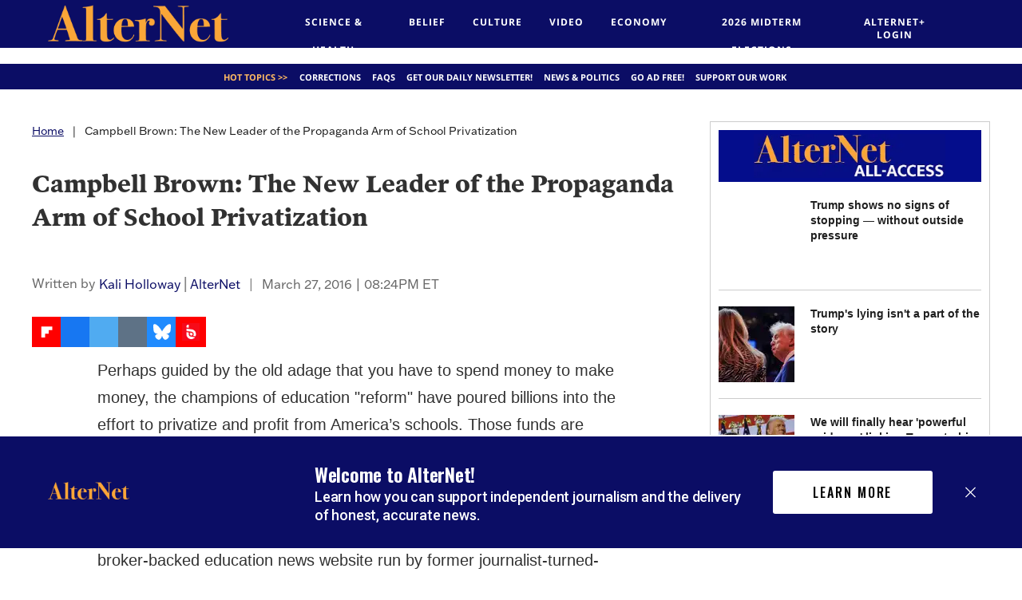

--- FILE ---
content_type: text/html; charset=utf-8
request_url: https://www.alternet.org/2016/03/campbell-brown-new-leader-propaganda-arm-school-privatization
body_size: 95516
content:
<!DOCTYPE html><!-- Powered by RebelMouse. https://www.rebelmouse.com --><html lang="en"><head prefix="og: https://ogp.me/ns# article: https://ogp.me/ns/article#"><script type="application/ld+json">{"@context":"https://schema.org","@type":"BreadcrumbList","itemListElement":[{"@type":"ListItem","id":"https://www.alternet.org/","item":"https://www.alternet.org/","name":"Home","position":1},{"@type":"ListItem","id":"https://www.alternet.org/2016/03/campbell-brown-new-leader-propaganda-arm-school-privatization","item":"https://www.alternet.org/2016/03/campbell-brown-new-leader-propaganda-arm-school-privatization","name":"Campbell Brown: The New Leader of the Propaganda Arm of School Privatization","position":2}]}</script><script type="application/ld+json">{"@context":"https://schema.org","@type":"NewsArticle","articleSection":"None","author":[{"@type":"Person","description":"","identifier":"20300881","image":{"@type":"ImageObject","url":"https://www.alternet.org/res/avatars/default"},"name":"Kali Holloway","url":"https://www.alternet.org/author/kali-holloway"},{"@type":"Person","description":"","identifier":"20328795","image":{"@type":"ImageObject","url":"https://www.alternet.org/res/avatars/default"},"name":"AlterNet","url":"https://www.alternet.org/author/alternet"}],"dateModified":"2022-12-01T11:01:58Z","datePublished":"2016-03-28T00:24:12Z","description":"The former anchor is helping the billionaire-backed charter lobby spread the gospel of education reform.","headline":"Campbell Brown: The New Leader of the Propaganda Arm of School Privatization","image":[{"@type":"ImageObject","height":600,"url":"https://www.alternet.org/media-library/eyJhbGciOiJIUzI1NiIsInR5cCI6IkpXVCJ9.eyJpbWFnZSI6Imh0dHBzOi8vYXNzZXRzLnJibC5tcy8yMzU1MTQ4MC9vcmlnaW4uanBnIiwiZXhwaXJlc19hdCI6MTgxNTI1NzI4MX0.NLa0oNgACic3glFS0R7a8_ZlsNCdTiuvRm3rG3IAoKg/image.jpg?width=210","width":1200}],"keywords":["AFT","American Federation of Teachers","Bloomberg Philanthropies","campbell brown","diane ravitch","education reform","Jonathan Sackler","national public radio","school privatization","teachers","The Atlantic Monthly","The Dick and Betsy DeVos Family Foundation","the new york times","the Seventy-four","the Walton foundation","uft","unions y","waiting for superman","walmart","Wonâ€™t back down"],"mainEntityOfPage":{"@id":"https://www.alternet.org/2016/03/campbell-brown-new-leader-propaganda-arm-school-privatization","@type":"WebPage"},"publisher":{"@type":"Organization","logo":{"@type":"ImageObject","url":"https://www.alternet.org/media-library/eyJhbGciOiJIUzI1NiIsInR5cCI6IkpXVCJ9.eyJpbWFnZSI6Imh0dHBzOi8vYXNzZXRzLnJibC5tcy8yMzU1MTQ4MC9vcmlnaW4uanBnIiwiZXhwaXJlc19hdCI6MTgxNTI1NzI4MX0.NLa0oNgACic3glFS0R7a8_ZlsNCdTiuvRm3rG3IAoKg/image.jpg?width=210"},"name":"Alternet.org"},"url":"https://www.alternet.org/2016/03/campbell-brown-new-leader-propaganda-arm-school-privatization"}</script><meta charset="utf-8"/><link rel="preload" as="font" href="https://partners.rebelmouse.com/rawstory/PoynterText/PoynterText-Bold.ttf" type="font/" crossorigin=""/><link rel="preload" as="font" href="https://fonts.gstatic.com/s/opensans/v18/mem8YaGs126MiZpBA-UFVZ0bf8pkAg.woff2" type="font/woff2" crossorigin=""/><link rel="preload" as="font" href="https://fonts.gstatic.com/s/opensans/v18/mem5YaGs126MiZpBA-UN7rgOUuhpKKSTjw.woff2" type="font/woff2" crossorigin=""/><link rel="preload" as="font" href="https://fonts.gstatic.com/s/cabin/v17/u-4X0qWljRw-PfU81xCKCpdpbgZJl6XFpfEd7eA9BIxxkV2EH7alwUzuA_q9Bg.woff" type="font/woff" crossorigin=""/><link rel="canonical" href="https://www.alternet.org/2016/03/campbell-brown-new-leader-propaganda-arm-school-privatization"/><meta property="fb:app_id" content="272861116393983"/><meta name="twitter:site" content="@"/><meta name="twitter:site:id" content=""/><meta property="og:type" content="article"/><meta property="og:url" content="https://www.alternet.org/2016/03/campbell-brown-new-leader-propaganda-arm-school-privatization"/><meta property="og:site_name" content="Alternet.org"/><meta property="og:image" content="https://www.alternet.org/media-library/eyJhbGciOiJIUzI1NiIsInR5cCI6IkpXVCJ9.eyJpbWFnZSI6Imh0dHBzOi8vYXNzZXRzLnJibC5tcy8yMzU1MTQ4MC9vcmlnaW4uanBnIiwiZXhwaXJlc19hdCI6MTgxNTI1NzI4MX0.NLa0oNgACic3glFS0R7a8_ZlsNCdTiuvRm3rG3IAoKg/image.jpg?width=210"/><meta property="og:image:width" content="210"/><meta property="og:image:height" content="2000"/><meta property="og:title" content="Campbell Brown: The New Leader of the Propaganda Arm of School Privatization"/><meta property="og:description" content="The former anchor is helping the billionaire-backed charter lobby spread the gospel of education reform."/><meta name="description" content="The former anchor is helping the billionaire-backed charter lobby spread the gospel of education reform."/><meta name="keywords" content="AFT, American Federation of Teachers, Bloomberg Philanthropies, campbell brown, diane ravitch, education reform, Jonathan Sackler, national public radio, school privatization, teachers, The Atlantic Monthly, The Dick and Betsy DeVos Family Foundation, the new york times, the Seventy-four, the Walton foundation, uft, unions y, waiting for superman, walmart, Wonâ€™t back down"/><meta name="referrer" content="always"/><meta name="twitter:card" content="summary"/><link rel="preconnect" href="https://assets.rebelmouse.io/" crossorigin="anonymous"/><link rel="preconnect" href="https://user-stats.rbl.ms/" crossorigin="anonymous"/><link rel="preconnect" href="https://pages-stats.rbl.ms/" crossorigin="anonymous"/><!--link rel="preload" href="https://static.rbl.ms/static/fonts/fontawesome/fontawesome-mini.woff" as="font" type="font/woff2" crossorigin--><script type="text/javascript" class="rm-i-script">navigator.userAgent.includes("Chrome")&&function(e,t,n,r,i,o,a,u,c,s,p,l,f,v,d){var m,h,g,y,E=["click","contextmenu","dblclick","gotpointercapture","keydown","keypress","keyup","lostpointercapture","mousedown","mouseup","pointercancel","pointerdown","pointerenter","pointerleave","pointerover","pointerup","touchcancel","touchend","touchstart"],w=["scroll","wheel","mousemove","pointermove","touchmove"],P=new c,I=new c,L=new c,T="_rmStopped",S="rmInpZillaSafe",k="_rmImmediatelyStopped",_=e.setTimeout,b=e.clearTimeout,A=a.prototype,B=s&&"scheduling"in s&&"isInputPending"in s.scheduling;function C(e){return e&&e.canceled?Promise.resolve():(t=(e||{}).space||0,new Promise((function(e){t>0?_(e,0):d(e)}))).then((function(){if(B&&s.scheduling.isInputPending({includeContinuous:!0}))return C(e)}));var t}function Z(e){return e&&(e instanceof n||"function"==typeof e)}function x(e){return e&&"handleEvent"in e}function H(e){return"dataset"in e&&e.dataset.inpZillaSkip}function M(e,t,n,r,i,o){if(!(n[k]||r===u&&n[T]&&t!==n.target)){var a,c={get:(a={target:i,currentTarget:o},function(e,t,n){if(t in a)return a[t];var r=p.get(e,t);return Z(r)?function(){return p.apply(r,e,arguments)}:r}),set:p.set},s=new Proxy(n,c);try{x(e)?e.handleEvent.call(e,s):e.call(t,s)}catch(e){v(e)}}}function O(e){return function(t){var n=this,r=t.eventPhase,i=t.currentTarget,o=t.target;if(H(n))M(e,n,t,r,o,i);else{var a={canceled:!1,space:50};L.has(e)&&(L.get(e).canceled=!0),L.set(e,a),C(a).then((function(){a.canceled||(L.delete(e),M(e,n,t,r,o,i))}))}}}function j(e){return f.length>0&&e instanceof r&&e.dataset}function q(e){var t=!!f.some((function(t){return e.closest(t)}));e.dataset[S]=t?1:0}function F(e){return!!j(e)&&(S in e.dataset||q(e),1==e.dataset[S])}function G(e,t){var n=function(e,t){return!function(e,t){return!function(e){return e&&e.passive}(t)&&function(e){var t=e;return x(e)&&(t=e.handleEvent),!!(t&&t.length>0)}(e)}(e,t)}(e,t);return function(t){var r=this,i=t.eventPhase,o=t.currentTarget,u=t.target,c=t.timeStamp,s=new a("rm").timeStamp-c;function p(){M(e,r,t,i,u,o)}var l=!t.cancelable,f=!H(r),v=s>=20||n||l||function(e){return F(e.target)||F(e.currentTarget)}(t);f&&v?C().then(p):p()}}function N(e,t,n,r){if(!e.has(t)){var i=n(t,r);e.set(t,i)}return e.get(t)}function R(e){E.forEach((function(t){var n="on"+t;Object.defineProperty(e,n,{set:function(e){var n=this,r="__rmInpOn"+t;n[r]&&n.removeEventListener(t,n[r],{passive:!0}),n[r]=e,n.addEventListener(t,e,{passive:!0})}})}))}function U(e,t){return function(){this[e]=!0,t.apply(this,arguments)}}function z(){return!0}e.addEventListener("pointerup",z,{passive:!0}),e.addEventListener("pointerdown",z,{passive:!0}),(m=i.prototype).addEventListener=(h=m.addEventListener,function(t,n,r){var i=this||e;j(i)&&q(i);var o=n;n&&(o=w.includes(t)?N(I,n,O,r):N(P,n,G,r));var a=l.from(arguments);return a[1]=o,h.apply(i,a)}),m.removeEventListener=function(t){return function(n,r){var i,o=this||e,a=r;r&&(w.includes(n)&&I.has(r)?i=I:P.has(r)&&(i=P),i&&(a=i.get(r),i.delete(r)));var u=l.from(arguments);return u[1]=a,t.apply(o,u)}}(m.removeEventListener),R(e),R(t),R(o.prototype),g=A.stopPropagation,y=A.stopImmediatePropagation,A.stopPropagation=U(T,g),A.stopImmediatePropagation=U(k,y),function(){var t=new c;function n(e){return t.has(e)&&t.set(e,!0),b(e)}e.setTimeout=function(n,r){var i=this,o=l.from(arguments).splice(2);if(!Z(n))return _.apply(e,arguments);function a(){t.get(u)||n.apply(i,o),t.delete(u)}var u=_((function(){C().then(a).catch(v)}),r);return t.set(u,!1),u},e.setInterval=function(e,n){var r=this,i=l.from(arguments).splice(2);function o(){t.get(c)||e.apply(r,i)}function a(){return _(u,n)}function u(){t.get(c)?t.delete(c):C().then(o).catch(v).finally(a)}var c=a();return t.set(c,!1),c},e.clearInterval=n,e.clearTimeout=n}()}(window,document,Function,Element,EventTarget,HTMLElement,Event,Event.BUBBLING_PHASE,Map,navigator,Reflect,Array,window._rmInpZillaSafeSelectorList||[],console.error,requestIdleCallback);</script><script class="rm-i-script">window.REBELMOUSE_BOOTSTRAP_DATA = {"isUserLoggedIn": false, "site": {"id": 20266342, "isCommunitySite": false}, "runner": {"id": 20266342}, "post": {"id": 2647292540, "sections": [0, 519351778, 519351788, 519351767, 519351770], "shareUrl": "https%3A%2F%2Fwww.alternet.org%2F2016%2F03%2Fcampbell-brown-new-leader-propaganda-arm-school-privatization", "status": 0, "tags": ["AFT", "American Federation of Teachers", "Bloomberg Philanthropies", "campbell brown", "diane ravitch", "education reform", "Jonathan Sackler", "national public radio", "school privatization", "teachers", "The Atlantic Monthly", "The Dick and Betsy DeVos Family Foundation", "the new york times", "the Seventy-four", "the Walton foundation", "uft", "unions y", "waiting for superman", "walmart", "Won\u00e2\u20ac\u2122t back down"]}, "path": "/2016/03/campbell-brown-new-leader-propaganda-arm-school-privatization", "pathParams": {}, "resourceId": "pp_2647292540", "fbId": "272861116393983", "fbAppVersion": "v2.5", "clientGaId": "UA-289449-1", "messageBusUri": "wss://messages.rebelmouse.io", "section": {"id": null}, "tag": {"slug": null, "isSection": false}, "fullBootstrapUrl": "/res/bootstrap/data.js?site_id=20266342\u0026resource_id=pp_2647292540\u0026path_params=%7B%7D\u0026override_device=desktop\u0026post_id=2647292540", "whitelabel_menu": {}, "useRiver": false, "engine": {"recaptchaSiteKey": null, "lazyLoadShortcodeImages": true, "backButtonGoToPage": true, "changeParticleUrlScroll": false, "countKeepReadingAsPageview": true, "defaultVideoPlayer": "", "theoPlayerLibraryLocation": "", "trackPageViewOnParticleUrlScroll": false, "webVitalsSampleRate": 100, "overrideDevicePixelRatio": null, "image_quality_level": 50, "sendEventsToCurrentDomain": false, "enableLoggedOutUserTracking": false, "useSmartLinks2": true}};
    </script><script class="rm-i-script">window.REBELMOUSE_BASE_ASSETS_URL = "https://www.alternet.org/static/dist/social-ux/";
        window.REBELMOUSE_BASE_SSL_DOMAIN = "https://www.alternet.org";
        window.REBELMOUSE_TASKS_QUEUE = [];
        window.REBELMOUSE_LOW_TASKS_QUEUE = [];
        window.REBELMOUSE_LOWEST_TASKS_QUEUE = [];
        window.REBELMOUSE_ACTIVE_TASKS_QUEUE = [];
        window.REBELMOUSE_STDLIB = {};
        window.RM_OVERRIDES = {};
        window.RM_AD_LOADER = [];
    </script><script src="https://www.alternet.org/static/dist/social-ux/main.36c3749fa49db81ecd4f.bundle.mjs" class="rm-i-script" type="module" async="async" data-js-app="true" data-src-host="https://www.alternet.org" data-src-file="main.mjs"></script><script src="https://www.alternet.org/static/dist/social-ux/main.d0b30db35abc6251a38d.bundle.js" class="rm-i-script" nomodule="nomodule" defer="defer" data-js-app="true" data-src-host="https://www.alternet.org" data-src-file="main.js"></script><script src="https://www.alternet.org/static/dist/social-ux/runtime.5f2854bedb02943ff2a5.bundle.mjs" class="rm-i-script" type="module" async="async" data-js-app="true" data-src-host="https://www.alternet.org" data-src-file="runtime.mjs"></script><script src="https://www.alternet.org/static/dist/social-ux/runtime.5fe7c9a46d72403f8fd3.bundle.js" class="rm-i-script" nomodule="nomodule" defer="defer" data-js-app="true" data-src-host="https://www.alternet.org" data-src-file="runtime.js"></script><!-- we collected enough need to fix it first before turn in back on--><!--script src="//cdn.ravenjs.com/3.16.0/raven.min.js" crossorigin="anonymous"></script--><!--script type="text/javascript">
        Raven.config('https://6b64f5cc8af542cbb920e0238864390a@sentry.io/147999').install();
    </script--><link rel="manifest" href="/manifest.json"/><meta name="theme-color" content="#647187"/><script class="rm-i-script">
        if ('serviceWorker' in navigator) {
          window.addEventListener('load', function() {
            navigator.serviceWorker.register('/sw.js').then(function(registration) {
              console.log('ServiceWorker registration successful with scope: ', registration.scope);
            }, function(err) {
              console.log('ServiceWorker registration failed: ', err);
            });
          });
        } else {
          console.log('ServiceWorker not enabled');
        }
    </script><script class="rm-i-script">
        // fallback error prone google tag setup
        var googletag = googletag || {};
        googletag.cmd = googletag.cmd || [];
    </script><meta http-equiv="X-UA-Compatible" content="IE=edge"/><link rel="alternate" type="application/rss+xml" title="Alternet.org" href="/feeds/media.rss"/><meta name="viewport" content="width=device-width,initial-scale=1,minimum-scale=1.0"/><!-- TODO: move the default value from here --><title>Campbell Brown: The New Leader of the Propaganda Arm of School Privatization - Alternet.org</title><style class="rm-i-styles">
        article,aside,details,figcaption,figure,footer,header,hgroup,nav,section{display:block;}audio,canvas,video{display:inline-block;}audio:not([controls]){display:none;}[hidden]{display:none;}html{font-size:100%;-webkit-text-size-adjust:100%;-ms-text-size-adjust:100%;}body{margin:0;font-size:1em;line-height:1.4;}body,button,input,select,textarea{font-family:Tahoma,sans-serif;color:#5A5858;}::-moz-selection{background:#145A7C;color:#fff;text-shadow:none;}::selection{background:#145A7C;color:#fff;text-shadow:none;}:focus{outline:5px auto #2684b1;}a:hover,a:active{outline:0;}abbr[title]{border-bottom:1px dotted;}b,strong{font-weight:bold;}blockquote{margin:1em 40px;}dfn{font-style:italic;}hr{display:block;height:1px;border:0;border-top:1px solid #ccc;margin:1em 0;padding:0;}ins{background:#ff9;color:#000;text-decoration:none;}mark{background:#ff0;color:#000;font-style:italic;font-weight:bold;}pre,code,kbd,samp{font-family:monospace,serif;_font-family:'courier new',monospace;font-size:1em;}pre{white-space:pre;white-space:pre-wrap;word-wrap:break-word;}q{quotes:none;}q:before,q:after{content:"";content:none;}small{font-size:85%;}sub,sup{font-size:75%;line-height:0;position:relative;vertical-align:baseline;}sup{top:-0.5em;}sub{bottom:-0.25em;}ul,ol{margin:1em 0;padding:0 0 0 40px;}dd{margin:0 0 0 40px;}nav ul,nav ol{list-style:none;list-style-image:none;margin:0;padding:0;}img{border:0;-ms-interpolation-mode:bicubic;vertical-align:middle;}svg:not(:root){overflow:hidden;}figure{margin:0;}form{margin:0;}fieldset{border:0;margin:0;padding:0;}label{cursor:pointer;}legend{border:0;padding:0;}button,input{line-height:normal;}button,input[type="button"],input[type="reset"],input[type="submit"]{cursor:pointer;-webkit-appearance:button;}input[type="checkbox"],input[type="radio"]{box-sizing:border-box;padding:0;}input[type="search"]{-webkit-appearance:textfield;box-sizing:content-box;}input[type="search"]::-webkit-search-decoration{-webkit-appearance:none;}button::-moz-focus-inner,input::-moz-focus-inner{border:0;padding:0;}textarea{overflow:auto;vertical-align:top;resize:vertical;}input:invalid,textarea:invalid{background-color:#fccfcc;}table{border-collapse:collapse;border-spacing:0;}td{vertical-align:top;}.ir{display:block;border:0;text-indent:-999em;overflow:hidden;background-color:transparent;background-repeat:no-repeat;text-align:left;direction:ltr;}.ir br{display:none;}.hidden{display:none !important;visibility:hidden;}.visuallyhidden{border:0;clip:rect(0 0 0 0);height:1px;margin:-1px;overflow:hidden;padding:0;position:absolute;width:1px;}.visuallyhidden.focusable:active,.visuallyhidden.focusable:focus{clip:auto;height:auto;margin:0;overflow:visible;position:static;width:auto;}.invisible{visibility:hidden;}.clearfix:before,.clearfix:after{content:"";display:table;}.clearfix:after{clear:both;}.clearfix{zoom:1;}.zindex20{z-index:20;}.zindex30{z-index:30;}.zindex40{z-index:40;}.zindex50{z-index:50;}html{font-size:11px;font-family:Georgia;line-height:1.4;color:#1f1f1f;font-weight:normal;}body,button,input,select,textarea{font-family:Georgia;color:#1f1f1f;}.col,body{font-size:1.6rem;line-height:1.4;}a{color:#0b0d65;text-decoration:none;}a:hover{text-decoration:none;}.with-primary-color{color:#0b0d65;}.with-primary-color:hover{}.js-tab,.js-keep-reading,.js-toggle{cursor:pointer;}.noselect{-webkit-touch-callout:none;-webkit-user-select:none;-khtml-user-select:none;-moz-user-select:none;-ms-user-select:none;user-select:none;}.tabs__tab{display:inline-block;padding:10px;}.tabs__tab-content{display:none;}.tabs__tab-content.active{display:block;}button:focus,input[type="text"],input[type="email"]{outline:0;}audio,canvas,iframe,img,svg,video{vertical-align:middle;max-width:100%;}textarea{resize:vertical;}.main{background-color:rgba(255, 255, 255, 1);position:relative;overflow:hidden;}.valign-wrapper{display:-webkit-flex;display:-ms-flexbox;display:flex;-webkit-align-items:center;-ms-flex-align:center;align-items:center;}.valign-wrapper .valign{display:block;}#notification{position:fixed;}.article-module__controls-placeholder{position:absolute;}.display-block{display:block;}.cover-all{position:absolute;width:100%;height:100%;}.full-width{width:100%;}.fa{font-family:FontAwesome,"fontawesome-mini" !important;}.fa.fa-instagram{font-size:1.15em;}.fa-googleplus:before{content:"\f0d5";}.post-partial,.overflow-visible{overflow:visible !important;}.attribute-data{margin:0 10px 10px 0;padding:5px 10px;background-color:#0b0d65;color:white;border-radius:3px;margin-bottom:10px;display:inline-block;}.attribute-data[value=""]{display:none;}.badge{display:inline-block;overflow:hidden;}.badge-image{border-radius:100%;}.js-expandable.expanded .js-expand,.js-expandable:not(.expanded) .js-contract{display:none;}.js-scroll-trigger{display:block;width:100%;}.sticky-target:not(.legacy){position:fixed;opacity:0;top:0;will-change:transform;transform:translate3d(0px,0px,0px);}.sticky-target.legacy{position:relative;}.sticky-target.legacy.sticky-active{position:fixed;}.color-inherit:hover,.color-inherit{color:inherit;}.js-appear-on-expand{transition:all 350ms;height:0;overflow:hidden;opacity:0;}.content-container{display:none;}.expanded .content-container{display:block;}.expanded .js-appear-on-expand{opacity:1;height:auto;}.logged-out-user .js-appear-on-expand{height:0;opacity:0;}.h1,.h2{margin:0;padding:0;font-size:1em;font-weight:normal;}.lazyload-placeholder{display:none;position:absolute;text-align:center;background:rgba(0,0,0,0.1);top:0;bottom:0;left:0;right:0;}div[runner-lazy-loading] .lazyload-placeholder,iframe[runner-lazy-loading] + .lazyload-placeholder{display:block;}.abs-pos-center{position:absolute;top:0;bottom:0;left:0;right:0;margin:auto;}.relative{position:relative;}.runner-spinner{position:absolute;top:0;bottom:0;left:0;right:0;margin:auto;width:50px;}.runner-spinner:before{content:"";display:block;padding-top:100%;}.rm-non-critical-loaded .runner-spinner-circular{animation:rotate 2s linear infinite;height:100%;transform-origin:center center;width:100%;position:absolute;top:0;bottom:0;left:0;right:0;margin:auto;}.position-relative{position:relative;}.collection-button{display:inline-block;}.rm-non-critical-loaded .runner-spinner-path{stroke-dasharray:1,200;stroke-dashoffset:0;animation:dash 1.5s ease-in-out infinite,color 6s ease-in-out infinite;stroke-linecap:round;}.pagination-container .pagination-wrapper{display:flex;align-items:center;}.pagination-container .pagination-wrapper a{color:rgba(59,141,242,1);margin:0 5px;}@keyframes rotate{100%{transform:rotate(360deg);}}@keyframes dash{0%{stroke-dasharray:1,200;stroke-dashoffset:0;}50%{stroke-dasharray:89,200;stroke-dashoffset:-35px;}100%{stroke-dasharray:89,200;stroke-dashoffset:-124px;}}@keyframes color{100%,0%{stroke:rgba(255,255,255,1);}40%{stroke:rgba(255,255,255,0.6);}66%{stroke:rgba(255,255,255,0.9);}80%,90%{stroke:rgba(255,255,255,0.7);}}.js-section-loader-feature-container > .slick-list > .slick-track > .slick-slide:not(.slick-active){height:0;visibility:hidden;}.rebellt-item-media-container .instagram-media{margin-left:auto !important;margin-right:auto !important;}.js-hidden-panel{position:fixed;top:0;left:0;right:0;transition:all 300ms;z-index:10;}.js-hidden-panel.active{transform:translate3d(0,-100%,0);}.content{margin-left:auto;margin-right:auto;max-width:1100px;width:90%;}.ad-tag{text-align:center;}.ad-tag__inner{display:inline-block;}.content .ad-tag{margin-left:-5%;margin-right:-5%;}@media (min-width:768px){.content .ad-tag{margin-left:auto;margin-right:auto;}}.user-prefs{display:none;}.no-mb:not(:last-child){margin-bottom:0;}.no-mt:not(:first-child){margin-top:0;}.sm-mt-0:not(:empty):before,.sm-mt-1:not(:empty):before,.sm-mt-2:not(:empty):before,.sm-mb-0:not(:empty):after,.sm-mb-1:not(:empty):after,.sm-mb-2:not(:empty):after,.md-mt-0:not(:empty):before,.md-mt-1:not(:empty):before,.md-mt-2:not(:empty):before,.md-mb-0:not(:empty):after,.md-mb-1:not(:empty):after,.md-mb-2:not(:empty):after,.lg-mt-0:not(:empty):before,.lg-mt-1:not(:empty):before,.lg-mt-2:not(:empty):before,.lg-mb-0:not(:empty):after,.lg-mb-1:not(:empty):after,.lg-mb-2:not(:empty):after{content:'';display:block;overflow:hidden;}.sm-mt-0:not(:empty):before{margin-bottom:0;}.sm-mt-0 > *{margin-top:0;}.sm-mt-1:not(:empty):before{margin-bottom:-10px;}.sm-mt-1 > *{margin-top:10px;}.sm-mt-2:not(:empty):before{margin-bottom:-20px;}.sm-mt-2 > *{margin-top:20px;}.sm-mb-0:not(:empty):after{margin-top:0;}.sm-mb-0 > *{margin-bottom:0;}.sm-mb-1:not(:empty):after{margin-top:-10px;}.sm-mb-1 > *{margin-bottom:10px;}.sm-mb-2:not(:empty):after{margin-top:-20px;}.sm-mb-2 > *{margin-bottom:20px;}@media (min-width:768px){.md-mt-0:not(:empty):before{margin-bottom:0;}.md-mt-0 > *{margin-top:0;}.md-mt-1:not(:empty):before{margin-bottom:-10px;}.md-mt-1 > *{margin-top:10px;}.md-mt-2:not(:empty):before{margin-bottom:-20px;}.md-mt-2 > *{margin-top:20px;}.md-mb-0:not(:empty):after{margin-top:0;}.md-mb-0 > *{margin-bottom:0;}.md-mb-1:not(:empty):after{margin-top:-10px;}.md-mb-1 > *{margin-bottom:10px;}.md-mb-2:not(:empty):after{margin-top:-20px;}.md-mb-2 > *{margin-bottom:20px;}}@media (min-width:1024px){.lg-mt-0:not(:empty):before{margin-bottom:0;}.lg-mt-0 > *{margin-top:0;}.lg-mt-1:not(:empty):before{margin-bottom:-10px;}.lg-mt-1 > *{margin-top:10px;}.lg-mt-2:not(:empty):before{margin-bottom:-20px;}.lg-mt-2 > *{margin-top:20px;}.lg-mb-0:not(:empty):after{margin-top:0;}.lg-mb-0 > *{margin-bottom:0;}.lg-mb-1:not(:empty):after{margin-top:-10px;}.lg-mb-1 > *{margin-bottom:10px;}.lg-mb-2:not(:empty):after{margin-top:-20px;}.lg-mb-2 > *{margin-bottom:20px;}}.sm-cp-0{padding:0;}.sm-cp-1{padding:10px;}.sm-cp-2{padding:20px;}@media (min-width:768px){.md-cp-0{padding:0;}.md-cp-1{padding:10px;}.md-cp-2{padding:20px;}}@media (min-width:1024px){.lg-cp-0{padding:0;}.lg-cp-1{padding:10px;}.lg-cp-2{padding:20px;}}.mb-2 > *{margin-bottom:20px;}.mb-2 > :last-child{margin-bottom:0;}.v-sep > *{margin-bottom:20px;}@media (min-width:768px){.v-sep > *{margin-bottom:40px;}}.v-sep > *:last-child{margin-bottom:0;}@media only screen and (max-width:767px){.hide-mobile{display:none !important;}}@media only screen and (max-width:1023px){.hide-tablet-and-mobile{display:none !important;}}@media only screen and (min-width:768px){.hide-tablet-and-desktop{display:none !important;}}@media only screen and (min-width:768px) and (max-width:1023px){.hide-tablet{display:none !important;}}@media only screen and (min-width:1024px){.hide-desktop{display:none !important;}}.row.px10{margin-left:-10px;margin-right:-10px;}.row.px10 > .col{padding-left:10px;padding-right:10px;}.row.px20{margin-left:-20px;margin-right:-20px;}.row.px20 > .col{padding-left:20px;padding-right:20px;}.row{margin-left:auto;margin-right:auto;overflow:hidden;}.row:after{content:'';display:table;clear:both;}.row:not(:empty){margin-bottom:-20px;}.col{margin-bottom:20px;}@media (min-width:768px){.col{margin-bottom:40px;}.row:not(:empty){margin-bottom:-40px;}}.row .col{float:left;box-sizing:border-box;}.row .col.pull-right{float:right;}.row .col.s1{width:8.3333333333%;}.row .col.s2{width:16.6666666667%;}.row .col.s3{width:25%;}.row .col.s4{width:33.3333333333%;}.row .col.s5{width:41.6666666667%;}.row .col.s6{width:50%;}.row .col.s7{width:58.3333333333%;}.row .col.s8{width:66.6666666667%;}.row .col.s9{width:75%;}.row .col.s10{width:83.3333333333%;}.row .col.s11{width:91.6666666667%;}.row .col.s12{width:100%;}@media only screen and (min-width:768px){.row .col.m1{width:8.3333333333%;}.row .col.m2{width:16.6666666667%;}.row .col.m3{width:25%;}.row .col.m4{width:33.3333333333%;}.row .col.m5{width:41.6666666667%;}.row .col.m6{width:50%;}.row .col.m7{width:58.3333333333%;}.row .col.m8{width:66.6666666667%;}.row .col.m9{width:75%;}.row .col.m10{width:83.3333333333%;}.row .col.m11{width:91.6666666667%;}.row .col.m12{width:100%;}}@media only screen and (min-width:1024px){.row .col.l1{width:8.3333333333%;}.row .col.l2{width:16.6666666667%;}.row .col.l3{width:25%;}.row .col.l4{width:33.3333333333%;}.row .col.l5{width:41.6666666667%;}.row .col.l6{width:50%;}.row .col.l7{width:58.3333333333%;}.row .col.l8{width:66.6666666667%;}.row .col.l9{width:75%;}.row .col.l10{width:83.3333333333%;}.row .col.l11{width:91.6666666667%;}.row .col.l12{width:100%;}}.widget{position:relative;box-sizing:border-box;}.widget:hover .widget__headline a{}.widget__headline{font-family:Helvetica;color:#1f1f1f;cursor:pointer;}.widget__headline-text{font-family:inherit;color:inherit;word-break:break-word;}.widget__section-text{display:block;}.image,.widget__image{background-position:center;background-repeat:no-repeat;background-size:cover;display:block;z-index:0;}.widget__play{position:absolute;width:100%;height:100%;text-align:center;}.rm-widget-image-holder{position:relative;}.rm-video-holder{position:absolute;width:100%;height:100%;top:0;left:0;}.rm-zindex-hidden{display:none;z-index:-1;}.rm-widget-image-holder .widget__play{top:0;left:0;}.image.no-image{background-color:#e4e4e4;}.widget__video{position:relative;}.widget__video .rm-scrop-spacer{padding-bottom:56.25%;}.widget__video.rm-video-tiktok{max-width:605px;}.widget__video video,.widget__video iframe{position:absolute;top:0;left:0;height:100%;}.widget__product-vendor{font-size:1.5em;line-height:1.5;margin:25px 0;}.widget__product-buy-link{margin:15px 0;}.widget__product-buy-link-btn{background-color:#000;color:#fff;display:inline-block;font-size:1.6rem;line-height:1em;padding:1.25rem;font-weight:700;}.widget__product-buy-btn:hover{color:#fff;}.widget__product-price{font-size:1.5em;line-height:1.5;margin:25px 0;}.widget__product-compare-at-price{text-decoration:line-through;}.rebellt-item.is--mobile,.rebellt-item.is--tablet{margin-bottom:0.85em;}.rebellt-item.show_columns_on_mobile.col2,.rebellt-item.show_columns_on_mobile.col3{display:inline-block;vertical-align:top;}.rebellt-item.show_columns_on_mobile.col2{width:48%;}.rebellt-item.show_columns_on_mobile.col3{width:32%;}@media only screen and (min-width:768px){.rebellt-item.col2:not(.show_columns_on_mobile),.rebellt-item.col3:not(.show_columns_on_mobile){display:inline-block;vertical-align:top;}.rebellt-item.col2:not(.show_columns_on_mobile){width:48%;}.rebellt-item.col3:not(.show_columns_on_mobile){width:32%;}}.rebellt-item.parallax{background-size:cover;background-attachment:fixed;position:relative;left:calc(-50vw + 50%);width:100vw;min-height:100vh;padding:0 20%;box-sizing:border-box;max-width:inherit;text-align:center;z-index:3;}.rebellt-item.parallax.is--mobile{background-position:center;margin-bottom:0;padding:0 15%;}.rebellt-item.parallax.has-description:before,.rebellt-item.parallax.has-description:after{content:"";display:block;padding-bottom:100%;}.rebellt-item.parallax.has-description.is--mobile:before,.rebellt-item.parallax.has-description.is--mobile:after{padding-bottom:90vh;}.rebellt-item.parallax h3,.rebellt-item.parallax p{color:white;text-shadow:1px 0 #000;}.rebellt-item.parallax.is--mobile p{font-size:18px;font-weight:400;}.rebellt-ecommerce h3{font-size:1.8em;margin-bottom:15px;}.rebellt-ecommerce--vendor{font-size:1.5em;line-height:1.5;margin:25px 0;}.rebellt-ecommerce--price{font-size:1.5em;line-height:1.5;margin:25px 0;}.rebellt-ecommerce--compare-at-price{text-decoration:line-through;}.rebellt-ecommerce--buy{margin:15px 0;}.rebellt-ecommerce--btn{background-color:#000;color:#fff;display:inline-block;font-size:1.6rem;line-height:1em;padding:1.25rem;font-weight:700;}.rebellt-ecommerce--btn:hover{color:#fff;}.rebelbar.skin-simple{height:50px;line-height:50px;color:#1f1f1f;font-size:1.2rem;border-left:none;border-right:none;background-color:#fff;}.rebelbar.skin-simple .rebelbar__inner{position:relative;height:100%;margin:0 auto;padding:0 20px;max-width:1300px;}.rebelbar.skin-simple .logo{float:left;}.rebelbar.skin-simple .logo__image{max-height:50px;max-width:190px;}.rebelbar--fake.skin-simple{position:relative;border-color:#fff;}.rebelbar--fixed.skin-simple{position:absolute;width:100%;z-index:3;}.with-fixed-header .rebelbar--fixed.skin-simple{position:fixed;top:0;}.rebelbar.skin-simple .rebelbar__menu-toggle{position:relative;cursor:pointer;float:left;text-align:center;font-size:0;width:50px;margin-left:-15px;height:100%;color:#1f1f1f;}.rebelbar.skin-simple i{vertical-align:middle;display:inline-block;font-size:20px;}.rebelbar.skin-simple .rebelbar__menu-toggle:hover{}.rebelbar.skin-simple .rebelbar__section-links{display:none;padding:0 100px 0 40px;overflow:hidden;height:100%;}.rebelbar.skin-simple .rebelbar__section-list{margin:0 -15px;height:100%;}.rebelbar.skin-simple .rebelbar__section-links li{display:inline-block;padding:0 15px;text-align:left;}.rebelbar.skin-simple .rebelbar__section-link{color:#1f1f1f;display:block;font-size:1.8rem;font-weight:400;text-decoration:none;}.rebelbar.skin-simple .rebelbar__section-link:hover{}.rebelbar.skin-simple .rebelbar__sharebar.sharebar{display:none;}.rebelbar.skin-simple .rebelbar__section-list.js--active .rebelbar__more-sections-button{visibility:visible;}.rebelbar.skin-simple .rebelbar__more-sections-button{cursor:pointer;visibility:hidden;}.rebelbar.skin-simple #rebelbar__more-sections{visibility:hidden;position:fixed;line-height:70px;left:0;width:100%;background-color:#1f1f1f;}.rebelbar.skin-simple #rebelbar__more-sections a{color:white;}.rebelbar.skin-simple #rebelbar__more-sections.opened{visibility:visible;}@media only screen and (min-width:768px){.rebelbar.skin-simple .rebelbar__menu-toggle{margin-right:15px;}.rebelbar.skin-simple{height:100px;line-height:100px;font-weight:700;}.rebelbar.skin-simple .logo__image{max-width:350px;max-height:100px;}.rebelbar.skin-simple .rebelbar__inner{padding:0 40px;}.rebelbar.skin-simple .rebelbar__sharebar.sharebar{float:left;margin-top:20px;margin-bottom:20px;padding-left:40px;}}@media (min-width:960px){.rebelbar.skin-simple .rebelbar__section-links{display:block;}.with-floating-shares .rebelbar.skin-simple .search-form{display:none;}.with-floating-shares .rebelbar.skin-simple .rebelbar__sharebar.sharebar{display:block;}.with-floating-shares .rebelbar.skin-simple .rebelbar__section-links{display:none;}}.menu-global{display:none;width:100%;position:fixed;z-index:3;color:white;background-color:#1a1a1a;height:100%;font-size:1.8rem;overflow-y:auto;overflow-x:hidden;line-height:1.6em;}@media (min-width:768px){.menu-global{display:block;max-width:320px;top:0;-webkit-transform:translate(-320px,0);transform:translate(-320px,0);transform:translate3d(-320px,0,0);}.menu-global,.all-content-wrapper{transition:transform .2s cubic-bezier(.2,.3,.25,.9);}}.menu-overlay{position:fixed;top:-100%;left:0;height:0;width:100%;cursor:pointer;visibility:hidden;opacity:0;transition:opacity 200ms;}.menu-opened .menu-overlay{visibility:visible;height:100%;z-index:1;opacity:1;top:0;}@media only screen and (min-width:768px){.menu-opened .menu-overlay{z-index:10;background:rgba(255,255,255,.6);}}@media (min-width:960px){.logged-out-user .rebelbar.skin-simple .menu-overlay{display:none;}}@media (min-width:600px){.rm-resized-container-5{width:5%;}.rm-resized-container-10{width:10%;}.rm-resized-container-15{width:15%;}.rm-resized-container-20{width:20%;}.rm-resized-container-25{width:25%;}.rm-resized-container-30{width:30%;}.rm-resized-container-35{width:35%;}.rm-resized-container-40{width:40%;}.rm-resized-container-45{width:45%;}.rm-resized-container-50{width:50%;}.rm-resized-container-55{width:55%;}.rm-resized-container-60{width:60%;}.rm-resized-container-65{width:65%;}.rm-resized-container-70{width:70%;}.rm-resized-container-75{width:75%;}.rm-resized-container-80{width:80%;}.rm-resized-container-85{width:85%;}.rm-resized-container-90{width:90%;}.rm-resized-container-95{width:95%;}.rm-resized-container-100{width:100%;}}.rm-embed-container{position:relative;}.rm-embed-container.rm-embed-instagram{max-width:540px;}.rm-embed-container.rm-embed-tiktok{max-width:572px;min-height:721px;}.rm-embed-container.rm-embed-tiktok blockquote,.rm-embed-twitter blockquote{all:revert;}.rm-embed-container.rm-embed-tiktok blockquote{margin-left:0;margin-right:0;position:relative;}.rm-embed-container.rm-embed-tiktok blockquote,.rm-embed-container.rm-embed-tiktok blockquote > iframe,.rm-embed-container.rm-embed-tiktok blockquote > section{width:100%;min-height:721px;display:block;}.rm-embed-container.rm-embed-tiktok blockquote > section{position:absolute;top:0;left:0;right:0;bottom:0;display:flex;align-items:center;justify-content:center;flex-direction:column;text-align:center;}.rm-embed-container.rm-embed-tiktok blockquote > section:before{content:"";display:block;width:100%;height:300px;border-radius:8px;}.rm-embed-container > .rm-embed,.rm-embed-container > .rm-embed-holder{position:absolute;top:0;left:0;}.rm-embed-holder{display:block;height:100%;width:100%;display:flex;align-items:center;}.rm-embed-container > .rm-embed-spacer{display:block;}.rm-embed-twitter{max-width:550px;margin-top:10px;margin-bottom:10px;}.rm-embed-twitter blockquote{position:relative;height:100%;width:100%;flex-direction:column;display:flex;align-items:center;justify-content:center;flex-direction:column;text-align:center;}.rm-embed-twitter:not(.rm-off) .twitter-tweet{margin:0 !important;}.logo__image,.image-element__img,.rm-lazyloadable-image{max-width:100%;height:auto;}.logo__image,.image-element__img{width:auto;}@media (max-width:768px){.rm-embed-spacer.rm-embed-spacer-desktop{display:none;}}@media (min-width:768px){.rm-embed-spacer.rm-embed-spacer-mobile{display:none;}}.sharebar{margin:0 -4px;padding:0;font-size:0;line-height:0;}.sharebar a{color:#fff;}.sharebar a:hover{text-decoration:none;color:#fff;}.sharebar .share,.sharebar .share-plus{display:inline-block;margin:0 4px;font-size:14px;font-weight:400;padding:0 10px;width:20px;min-width:20px;height:40px;line-height:38px;text-align:center;vertical-align:middle;border-radius:2px;}.sharebar .share-plus i,.sharebar .share i{display:inline-block;vertical-align:middle;}.sharebar .hide-button{display:none;}.sharebar.enable-panel .hide-button{display:inline-block;}.sharebar.enable-panel .share-plus{display:none;}.sharebar.with-first-button-caption:not(.enable-panel) .share:first-child{width:68px;}.sharebar.with-first-button-caption:not(.enable-panel) .share:first-child:after{content:'Share';padding-left:5px;vertical-align:middle;}.sharebar--fixed{display:none;position:fixed;bottom:0;z-index:1;text-align:center;width:100%;left:0;margin:20px auto;}.with-floating-shares .sharebar--fixed{display:block;}.sharebar.fly_shared:not(.enable-panel) .share:nth-child(5){display:none;}.share-media-panel .share-media-panel-pinit{position:absolute;right:0;bottom:0;background-color:transparent;}.share-media-panel-pinit_share{background-image:url('/static/img/whitelabel/runner/spritesheets/pin-it-sprite.png');background-color:#BD081C;background-position:-1px -17px;border-radius:4px;float:right;height:34px;margin:7px;width:60px;background-size:194px auto;}.share-media-panel-pinit_share:hover{opacity:.9;}@media (min-width:768px){.sharebar .share-plus .fa,.sharebar .share .fa{font-size:22px;}.sharebar .share,.sharebar .share-plus{padding:0 15px;width:30px;min-width:30px;height:60px;line-height:60px;margin:0 4px;font-size:16px;}.sharebar.with-first-button-caption:not(.enable-panel) .share:first-child{width:180px;}.sharebar.with-first-button-caption:not(.enable-panel) .share:first-child:after{content:'Share this story';padding-left:10px;vertical-align:middle;text-transform:uppercase;}.share-media-panel-pinit_share{background-position:-60px -23px;height:45px;margin:10px;width:80px;}}.action-btn{display:block;font-size:1.6rem;color:#0b0d65;cursor:pointer;border:2px solid #0b0d65;border-color:#0b0d65;border-radius:2px;line-height:1em;padding:1.6rem;font-weight:700;text-align:center;}.action-btn:hover{border:2px solid ;}.section-headline__text{font-size:3rem;font-weight:700;line-height:1;}.section-headline__text{color:#1f1f1f;}@media (min-width:768px){.section-headline__text{font-size:3.6rem;}.content__main .section-headline__text{margin-top:-.3rem;margin-bottom:2rem;}}.module-headline__text{font-size:3rem;font-weight:700;color:#909090;}@media (min-width:768px){.module-headline__text{font-size:3.6rem;}}.search-form{position:absolute;top:0;right:20px;z-index:1;}.search-form__text-input{display:none;height:42px;font-size:1.3rem;background-color:#f4f4f4;border:none;color:#8f8f8f;text-indent:10px;padding:0;width:220px;position:absolute;right:-10px;top:0;bottom:0;margin:auto;}.search-form .search-form__submit{display:none;position:relative;border:none;bottom:2px;background-color:transparent;}.search-form__text-input:focus,.search-form__submit:focus{border:0 none;-webkit-box-shadow:none;-moz-box-shadow:none;box-shadow:none;outline:0 none;}.show-search .search-form__close{position:absolute;display:block;top:0;bottom:0;margin:auto;height:1rem;right:-28px;}.search-form__open{vertical-align:middle;bottom:2px;display:inline-block;position:relative;color:#1f1f1f;font-size:1.9rem;}.show-search .search-form__text-input{display:block;}.show-search .search-form__submit{display:inline-block;vertical-align:middle;padding:0;color:#1f1f1f;font-size:1.9rem;}.search-form__close,.show-search .search-form__open{display:none;}.quick-search{display:block;border-bottom:1px solid #d2d2d2;padding:24px 0 28px;margin-bottom:20px;position:relative;}.quick-search__submit{background-color:transparent;border:0;padding:0;margin:0;position:absolute;zoom:.75;color:#000;}.quick-search__input{background-color:transparent;border:0;padding:0;font-size:1.5rem;font-weight:700;line-height:3em;padding-left:40px;width:100%;box-sizing:border-box;}@media (min-width:768px){.search-form{right:40px;}.quick-search{margin-bottom:40px;padding:0 0 20px;}.quick-search__submit{zoom:1;}.quick-search__input{line-height:2.2em;padding-left:60px;}}.search-widget{position:relative;}.search-widget__input,.search-widget__submit{border:none;padding:0;margin:0;color:#1f1f1f;background:transparent;font-size:inherit;line-height:inherit;}.social-links__link{display:inline-block;padding:12px;line-height:0;width:25px;height:25px;border-radius:50%;margin:0 6px;font-size:1.5em;text-align:center;position:relative;vertical-align:middle;color:white;}.social-links__link:hover{color:white;}.social-links__link > span{position:absolute;top:0;left:0;right:0;bottom:0;margin:auto;height:1em;}.article__body{font-family:Helvetica;}.body-description .horizontal-rule{border-top:2px solid #eee;}.article-content blockquote{border-left:5px solid #0b0d65;border-left-color:#0b0d65;color:#656565;padding:0 0 0 25px;margin:1em 0 1em 25px;}.article__splash-custom{position:relative;}.body hr{display:none;}.article-content .media-caption{color:#9a9a9a;font-size:1.4rem;line-height:2;}.giphy-image{margin-bottom:0;}.article-body a{word-wrap:break-word;}.article-content .giphy-image__credits-wrapper{margin:0;}.article-content .giphy-image__credits{color:#000;font-size:1rem;}.article-content .image-media,.article-content .giphy-image .media-photo-credit{display:block;}.tags{color:#0b0d65;margin:0 -5px;}.tags__item{margin:5px;display:inline-block;}.tags .tags__item{line-height:1;}.slideshow .carousel-control{overflow:hidden;}.shortcode-media .media-caption,.shortcode-media .media-photo-credit{display:block;}@media (min-width:768px){.tags{margin:0 -10px;}.tags__item{margin:10px;}.article-content__comments-wrapper{border-bottom:1px solid #d2d2d2;margin-bottom:20px;padding-bottom:40px;}}.subscription-widget{background:#0b0d65;padding:30px;}.subscription-widget .module-headline__text{text-align:center;font-size:2rem;font-weight:400;color:#fff;}.subscription-widget .social-links{margin-left:-10px;margin-right:-10px;text-align:center;font-size:0;}.subscription-widget .social-links__link{display:inline-block;vertical-align:middle;width:39px;height:39px;color:#fff;box-sizing:border-box;border-radius:50%;font-size:20px;margin:0 5px;line-height:35px;background:transparent;border:2px solid #fff;border-color:#fff;}.subscription-widget .social-links__link:hover{background:transparent;}.subscription-widget .social-links__link .fa-instagram{margin:5px 0 0 1px;}.subscription-widget__site-links{margin:30px -5px;text-align:center;font-size:.8em;}.subscription-widget__site-link{padding:0 5px;color:inherit;}.newsletter-element__form{text-align:center;position:relative;max-width:500px;margin-left:auto;margin-right:auto;}.newsletter-element__submit,.newsletter-element__input{border:0;padding:10px;font-size:1.6rem;font-weight:500;height:40px;line-height:20px;margin:0;}.newsletter-element__submit{background:#909090;color:#fff;position:absolute;top:0;right:0;}.newsletter-element__submit:hover{opacity:.9;}.newsletter-element__input{background:#f4f4f4;width:100%;color:#8f8f8f;padding-right:96px;box-sizing:border-box;}.gdpr-cookie-wrapper{position:relative;left:0;right:0;padding:.5em;box-sizing:border-box;}.gdpr-cookie-controls{text-align:right;}.runner-authors-list{margin-top:0;margin-bottom:0;padding-left:0;list-style-type:none;}.runner-authors-author-wrapper{display:flex;flex-direction:row;flex-wrap:nowrap;justify-content:flex-start;align-items:stretch;align-content:stretch;}.runner-authors-avatar-thumb{display:inline-block;border-radius:100%;width:55px;height:55px;background-repeat:no-repeat;background-position:center;background-size:cover;overflow:hidden;}.runner-authors-avatar-thumb img{width:100%;height:100%;display:block;object-fit:cover;border-radius:100%;}.runner-authors-avatar-fallback{display:flex;align-items:center;justify-content:center;width:100%;height:100%;font-size:12px;line-height:1.1;text-align:center;padding:4px;background:#e0e0e0;color:#555;font-weight:600;text-transform:uppercase;border-radius:100%;overflow:hidden;}.runner-authors-author-info{width:calc(100% - 55px);}.runner-author-name-container{padding:0 6px;}.rm-breadcrumb__list{margin:0;padding:0;}.rm-breadcrumb__item{list-style-type:none;display:inline;}.rm-breadcrumb__item:last-child .rm-breadcrumb__separator{display:none;}.rm-breadcrumb__item:last-child .rm-breadcrumb__link,.rm-breadcrumb__link.disabled{pointer-events:none;color:inherit;}.social-tab-i .share-fb:after,.social-tab-i .share-tw:after{content:none;}.share-buttons .social-tab-i a{margin-right:0;}.share-buttons .social-tab-i li{line-height:1px;float:left;}.share-buttons .social-tab-i ul{margin:0;padding:0;list-style:none;}.share-tab-img{max-width:100%;padding:0;margin:0;position:relative;overflow:hidden;display:inline-block;}.share-buttons .social-tab-i{position:absolute;bottom:0;right:0;margin:0;padding:0;z-index:1;list-style-type:none;}.close-share-mobile,.show-share-mobile{background-color:rgba(0,0,0,.75);}.share-buttons .social-tab-i.show-mobile-share-bar .close-share-mobile,.share-buttons .social-tab-i .show-share-mobile,.share-buttons .social-tab-i .share{width:30px;height:30px;line-height:27px;padding:0;text-align:center;display:inline-block;vertical-align:middle;}.share-buttons .social-tab-i.show-mobile-share-bar .show-share-mobile,.share-buttons .social-tab-i .close-share-mobile{display:none;}.share-buttons .social-tab-i .icons-share{vertical-align:middle;display:inline-block;font:normal normal normal 14px/1 FontAwesome;color:white;}.social-tab-i .icons-share.fb:before{content:'\f09a';}.social-tab-i .icons-share.tw:before{content:'\f099';}.social-tab-i .icons-share.pt:before{content:'\f231';}.social-tab-i .icons-share.tl:before{content:'\f173';}.social-tab-i .icons-share.em:before{content:'\f0e0';}.social-tab-i .icons-share.sprite-shares-close:before{content:'\f00d';}.social-tab-i .icons-share.sprite-shares-share:before{content:'\f1e0';}@media only screen and (max-width:768px){.share-tab-img .social-tab-i{display:block;}.share-buttons .social-tab-i .share{display:none;}.share-buttons .social-tab-i.show-mobile-share-bar .share{display:block;}.social-tab-i li{float:left;}}@media only screen and (min-width:769px){.social-tab-i .close-share-mobile,.social-tab-i .show-share-mobile{display:none !important;}.share-tab-img .social-tab-i{display:none;}.share-tab-img:hover .social-tab-i{display:block;}.share-buttons .social-tab-i .share{width:51px;height:51px;line-height:47px;}.share-buttons .social-tab-i{margin:5px 0 0 5px;top:0;left:0;bottom:auto;right:auto;display:none;}.share-buttons .social-tab-i .share{display:block;}}.accesibility-hidden{border:0;clip:rect(1px 1px 1px 1px);clip:rect(1px,1px,1px,1px);height:1px;margin:-1px;overflow:hidden;padding:0;position:absolute;width:1px;background:#000;color:#fff;}body:not(.rm-non-critical-loaded) .follow-button{display:none;}.posts-custom .posts-wrapper:after{content:"";display:block;margin-bottom:-20px;}.posts-custom .widget{margin-bottom:20px;width:100%;}.posts-custom .widget__headline,.posts-custom .social-date{display:block;}.posts-custom .social-date{color:#a4a2a0;font-size:1.4rem;}.posts-custom[data-attr-layout_headline] .widget{vertical-align:top;}.posts-custom[data-attr-layout_headline="top"] .widget{vertical-align:bottom;}.posts-custom .posts-wrapper{margin-left:0;margin-right:0;font-size:0;line-height:0;}.posts-custom .widget{display:inline-block;}.posts-custom article{margin:0;box-sizing:border-box;font-size:1.6rem;line-height:1.4;}.posts-custom[data-attr-layout_columns="2"] article,.posts-custom[data-attr-layout_columns="3"] article,.posts-custom[data-attr-layout_columns="4"] article{margin:0 10px;}.posts-custom[data-attr-layout_columns="2"] .posts-wrapper,.posts-custom[data-attr-layout_columns="3"] .posts-wrapper,.posts-custom[data-attr-layout_columns="4"] .posts-wrapper{margin-left:-10px;margin-right:-10px;}@media (min-width:768px){.posts-custom[data-attr-layout_columns="2"] .widget{width:50%;}.posts-custom[data-attr-layout_columns="3"] .widget{width:33.3333%;}.posts-custom[data-attr-layout_columns="4"] .widget{width:25%;}}.posts-custom .widget__headline{font-size:1em;font-weight:700;word-wrap:break-word;}.posts-custom .widget__section{display:block;}.posts-custom .widget__head{position:relative;}.posts-custom .widget__head .widget__body{position:absolute;padding:5%;bottom:0;left:0;box-sizing:border-box;width:100%;background:rgba(0,0,0,0.4);background:linear-gradient(transparent 5%,rgba(0,0,0,0.5));}.posts-custom .widget__head .social-author__name,.posts-custom .widget__head .main-author__name,.posts-custom .widget__head .social-author__social-name,.posts-custom .widget__head .main-author__social-name,.posts-custom .widget__head .widget__headline,.posts-custom .widget__head .widget__subheadline{color:white;}.posts-custom .widget__subheadline *{display:inline;}.posts-custom .main-author__avatar,.posts-custom .social-author__avatar{float:left;border-radius:50%;margin-right:8px;height:30px;width:30px;min-width:30px;overflow:hidden;position:relative;}.posts-custom .main-author__name,.posts-custom .social-author__name{color:#1f1f1f;font-size:1.4rem;font-weight:700;line-height:1.4;display:inline;overflow:hidden;text-overflow:ellipsis;white-space:nowrap;position:relative;}.posts-custom .main-author__social-name,.posts-custom .social-author__social-name{color:#757575;display:block;font-size:1.2rem;line-height:0.8em;}.posts-custom .main-author__name:hover,.posts-custom .social-author__name:hover,.posts-custom .main-author__social-name:hover,.posts-custom .social-author__social-name:hover{}.posts-custom[data-attr-layout_carousel] .posts-wrapper:after{margin-bottom:0 !important;}.posts-custom[data-attr-layout_carousel] .widget{margin-bottom:0 !important;}.posts-custom[data-attr-layout_carousel][data-attr-layout_columns="1"] .posts-wrapper:not(.slick-initialized) .widget:not(:first-child),.posts-custom[data-attr-layout_carousel]:not([data-attr-layout_columns="1"]) .posts-wrapper:not(.slick-initialized){display:none !important;}.posts-custom .slick-arrow{position:absolute;top:0;bottom:0;width:7%;max-width:60px;min-width:45px;min-height:60px;height:15%;color:white;border:0;margin:auto 10px;background:#0b0d65;z-index:1;cursor:pointer;font-size:1.6rem;line-height:1;opacity:0.9;}.posts-custom .slick-prev{left:0;}.posts-custom .slick-next{right:0;}.posts-custom .slick-arrow:before{position:absolute;left:0;right:0;width:13px;bottom:0;top:0;margin:auto;height:16px;}.posts-custom .slick-arrow:hover{opacity:1;}.posts-custom .slick-dots{display:block;padding:10px;box-sizing:border-box;text-align:center;margin:0 -5px;}.posts-custom .slick-dots li{display:inline-block;margin:0 5px;}.posts-custom .slick-dots button{font-size:0;width:10px;height:10px;display:inline-block;line-height:0;border:0;background:#0b0d65;border-radius:7px;padding:0;margin:0;vertical-align:middle;outline:none;}.posts-custom .slick-dots .slick-active button,.posts-custom .slick-dots button:hover{}.posts-custom hr{display:none;}.posts-custom{font-family:Helvetica;}.posts-custom blockquote{border-left:5px solid #0b0d65;border-left-color:#0b0d65;color:#656565;padding:0 0 0 25px;margin:1em 0 1em 25px;}.posts-custom .media-caption{color:#9a9a9a;font-size:1.4rem;line-height:2;}.posts-custom a{word-wrap:break-word;}.posts-custom .giphy-image__credits-wrapper{margin:0;}.posts-custom .giphy-image__credits{color:#000;font-size:1rem;}.posts-custom .body .image-media,.posts-custom .body .giphy-image .media-photo-credit{display:block;}.posts-custom .widget__shares.enable-panel .share-plus,.posts-custom .widget__shares:not(.enable-panel) .hide-button{display:none;}.posts-custom .widget__shares{margin-left:-10px;margin-right:-10px;font-size:0;}.posts-custom .widget__shares .share{display:inline-block;padding:5px;line-height:0;width:25px;height:25px;border-radius:50%;margin:0 10px;font-size:1.5rem;text-align:center;position:relative;vertical-align:middle;color:white;}.posts-custom .widget__shares .share:hover{color:white;}.posts-custom .widget__shares i{position:absolute;top:0;left:0;right:0;bottom:0;margin:auto;height:1em;}.infinite-scroll-wrapper:not(.rm-loading){width:1px;height:1px;}.infinite-scroll-wrapper.rm-loading{width:1px;}.rm-loadmore-placeholder.rm-loading{display:block;width:100%;}.widget__shares button.share,.social-tab-buttons button.share{box-sizing:content-box;}.social-tab-buttons button.share{border:none;}.post-splash-custom,.post-splash-custom .widget__head{position:relative;}.post-splash-custom .widget__head .widget__body{position:absolute;padding:5%;bottom:0;left:0;box-sizing:border-box;width:100%;background:rgba(0,0,0,0.4);background:-webkit-linear-gradient( transparent 5%,rgba(0,0,0,0.5) );background:-o-linear-gradient(transparent 5%,rgba(0,0,0,0.5));background:-moz-linear-gradient( transparent 5%,rgba(0,0,0,0.5) );background:linear-gradient(transparent 5%,rgba(0,0,0,0.5));}.post-splash-custom .headline{font-size:2rem;font-weight:700;position:relative;}.post-splash-custom .post-controls{position:absolute;top:0;left:0;z-index:2;}.post-splash-custom hr{display:none;}.post-splash-custom .widget__section{display:block;}.post-splash-custom .post-date{display:block;}.post-splash-custom .photo-credit p,.post-splash-custom .photo-credit a{font-size:1.1rem;margin:0;}.post-splash-custom .widget__subheadline *{display:inline;}.post-splash-custom .widget__image .headline,.post-splash-custom .widget__image .photo-credit,.post-splash-custom .widget__image .photo-credit p,.post-splash-custom .widget__image .photo-credit a,.post-splash-custom .widget__image .post-date{color:#fff;}@media (min-width:768px){.post-splash-custom .headline{font-size:3.6rem;}}.post-splash-custom .widget__shares.enable-panel .share-plus,.post-splash-custom .widget__shares:not(.enable-panel) .hide-button{display:none;}.post-splash-custom .widget__shares{margin-left:-10px;margin-right:-10px;font-size:0;}.post-splash-custom .widget__shares .share{display:inline-block;padding:5px;line-height:0;width:25px;height:25px;border-radius:50%;margin:0 10px;font-size:1.5rem;text-align:center;position:relative;vertical-align:middle;color:white;}.post-splash-custom .widget__shares .share:hover{color:white;}.post-splash-custom .widget__shares i{position:absolute;top:0;left:0;right:0;bottom:0;margin:auto;height:1em;}.post-authors{font-size:1.1em;line-height:1;padding-bottom:20px;margin-bottom:20px;color:#9a9a9a;border-bottom:1px solid #d2d2d2;}.post-authors__name,.post-authors__date{display:inline-block;vertical-align:middle;}.post-authors__name{font-weight:600;}.post-authors__date{margin-left:7px;}.post-authors__fb-like{float:right;overflow:hidden;}.post-authors__fb-like[fb-xfbml-state='rendered']:before{content:'Like us on Facebook';line-height:20px;display:inline-block;vertical-align:middle;margin-right:15px;}.post-authors__list{list-style:none;display:inline-block;vertical-align:middle;margin:0;padding:0;}.post-author{display:inline;}.post-author__avatar{z-index:0;border-radius:100%;object-fit:cover;width:50px;height:50px;}.post-author__avatar,.post-author__name{display:inline-block;vertical-align:middle;}.post-author__bio p{margin:0;}.post-pager{display:table;width:100%;}.post-pager__spacing{display:table-cell;padding:0;width:5px;}.post-pager__btn{display:table-cell;font-size:1.6rem;background:#0b0d65;color:white;cursor:pointer;line-height:1em;padding:1.6rem;font-weight:700;text-align:center;}.post-pager__btn:hover{color:white;}.post-pager__btn .fa{transition:padding 200ms;}.post-pager__btn:hover .fa{padding:0 5px;}.post-pager__spacing:first-child,.post-pager__spacing:last-child{display:none;}.arrow-link{font-weight:600;font-size:1.5rem;color:#0b0d65;margin:0 -.5rem;text-align:right;position:relative;}.arrow-link__anchor span{vertical-align:middle;margin:0 .5rem;}.list{display:block;margin-left:-1em;margin-right:-1em;padding:0;}.list__item{display:inline-block;padding:1em;}.logo__anchor{display:block;font-size:0;}.logo__image.with-bounds{max-width:190px;max-height:100px;}@media (min-width:768px){.logo__image.with-bounds{max-width:350px;}}.widget__head .rm-lazyloadable-image{width:100%;}.crop-16x9{padding-bottom:56.25%;}.crop-3x2{padding-bottom:66.6666%;}.crop-2x1{padding-bottom:50%;}.crop-1x2{padding-bottom:200%;}.crop-3x1{padding-bottom:33.3333%;}.crop-1x1{padding-bottom:100%;}.rm-crop-16x9 > .widget__img--tag,.rm-crop-16x9 > div:not(.rm-crop-spacer),.rm-crop-3x2 > .widget__img--tag,.rm-crop-3x2 > div:not(.rm-crop-spacer),.rm-crop-2x1 > .widget__img--tag,.rm-crop-2x1 > div:not(.rm-crop-spacer),.rm-crop-1x2 > .widget__img--tag,.rm-crop-1x2 > div:not(.rm-crop-spacer),.rm-crop-3x1 > .widget__img--tag,.rm-crop-3x1 > div:not(.rm-crop-spacer),.rm-crop-1x1 > .widget__img--tag,.rm-crop-1x1 > div:not(.rm-crop-spacer),.rm-crop-custom > .widget__img--tag,.rm-crop-custom > div:not(.rm-crop-spacer){position:absolute;top:0;left:0;bottom:0;right:0;height:100%;width:100%;object-fit:contain;}.rm-crop-16x9 > .rm-crop-spacer,.rm-crop-3x2 > .rm-crop-spacer,.rm-crop-2x1 > .rm-crop-spacer,.rm-crop-1x2 > .rm-crop-spacer,.rm-crop-3x1 > .rm-crop-spacer,.rm-crop-1x1 > .rm-crop-spacer,.rm-crop-custom > .rm-crop-spacer{display:block;}.rm-crop-16x9 > .rm-crop-spacer{padding-bottom:56.25%;}.rm-crop-3x2 > .rm-crop-spacer{padding-bottom:66.6666%;}.rm-crop-2x1 > .rm-crop-spacer{padding-bottom:50%;}.rm-crop-1x2 > .rm-crop-spacer{padding-bottom:200%;}.rm-crop-3x1 > .rm-crop-spacer{padding-bottom:33.3333%;}.rm-crop-1x1 > .rm-crop-spacer{padding-bottom:100%;}.share-plus{background-color:#afafaf;}.share-plus:hover{background-color:#aaaaaa;}.share-facebook,.share-fb{background-color:#1777f2;}.share-facebook:hover,.share-fb:hover{background-color:#318bff;}.share-twitter,.share-tw{background-color:#50abf1;}.share-twitter:hover,.share-tw:hover{background-color:#00a8e5;}.share-apple{background-color:#000000;}.share-apple:hover{background-color:#333333;}.share-linkedin{background-color:#0077b5;}.share-linkedin:hover{background:#006da8;}.share-pinterest{background-color:#ce1e1f;}.share-pinterest:hover{background:#bb2020;}.share-googleplus{background-color:#df4a32;}.share-googleplus:hover{background-color:#c73c26;}.share-reddit{background-color:#ff4300;}.share-email{background-color:#5e7286;}.share-email:hover{background:#48596b;}.share-tumblr{background-color:#2c4762;}.share-tumblr:hover{background-color:#243c53;}.share-sms{background-color:#ff922b;}.share-sms:hover{background-color:#fd7e14;}.share-whatsapp{background-color:#4dc247;}.share-instagram{background-color:#3f729b;}.share-instagram:hover{background-color:#4B88B9;}.share-youtube{background-color:#cd201f;}.share-youtube:hover{background-color:#EA2524;}.share-linkedin{background-color:#0077b5;}.share-linkedin:hover{background-color:#005d8e;}.share-slack{background-color:#36C5F0;}.share-slack:hover{background-color:#0077b5;}.share-openid{background-color:#F7931E;}.share-openid:hover{background-color:#E6881C;}.share-st{background-color:#eb4924;}.share-copy-link{background-color:#159397;}.listicle-slideshow__thumbnails{margin:0 -0.5%;overflow:hidden;white-space:nowrap;min-height:115px;}.listicle-slideshow__thumbnail{width:19%;margin:0.5%;display:inline-block;cursor:pointer;}.listicle-slideshow-pager{display:none;}.rm-non-critical-loaded .listicle-slideshow-pager{display:contents;}.rm-top-sticky-flexible{position:fixed;z-index:4;top:0;left:0;width:100%;transform:translate3d(0px,0px,0px);}.rm-top-sticky-stuck{position:relative;}.rm-top-sticky-stuck .rm-top-sticky-floater{position:fixed;z-index:4;top:0;left:0;width:100%;transform:translate3d(0px,-200px,0px);}.rm-top-sticky-stuck.rm-stuck .rm-top-sticky-floater{transform:translate3d(0px,0px,0px);}.rm-component{display:contents !important;}@font-face{font-family:'Poynter';font-weight:400;font-style:normal;font-display:swap;src:url('https://partners.rebelmouse.com/rawstory/PoynterText/PoynterText-Bold.ttf') format('')}@font-face{font-family:'Poynter';font-weight:700;font-style:normal;font-display:swap;src:url('https://partners.rebelmouse.com/rawstory/PoynterText/PoynterText-Bold.ttf') format('')}@font-face{font-family:'Open Sans';font-weight:400;font-style:normal;font-display:swap;src:url('https://fonts.gstatic.com/s/opensans/v18/mem8YaGs126MiZpBA-UFVZ0bf8pkAg.woff2') format('woff2')}@font-face{font-family:'Open Sans';font-weight:700;font-style:normal;font-display:swap;src:url('https://fonts.gstatic.com/s/opensans/v18/mem5YaGs126MiZpBA-UN7rgOUuhpKKSTjw.woff2') format('woff2')}@font-face{font-family:'Cabin';font-weight:400;font-style:normal;font-display:swap;src:url('https://fonts.gstatic.com/s/cabin/v17/u-4X0qWljRw-PfU81xCKCpdpbgZJl6XFpfEd7eA9BIxxkV2EH7alwUzuA_q9Bg.woff') format('woff')}body,button,input,select,textarea{font-family:"Open Sans",sans-serif}ins{background:#eaeaea;text-align:center}.logo__image{max-width:226px}.widget:hover .user-prefs{display:none!important}.row-home-page .col,.row-side-bar .col{line-height:1}.rm-breadcrumb__list{line-height:1.2}.rm-breadcrumb__item:not(:last-child) .rm-breadcrumb__link{text-decoration:underline}.sidebar_sticky_container{position:relative}.fixed-now .sidebar_sticky_element{position:fixed;top:100px}.absolute-now .sidebar_sticky_element{position:absolute;bottom:0}.sidebar .proper-ad-unit{max-width:300px}.fixed-now .feed-network-wrap{position:fixed;top:100px}#list__item__wrapper{cursor:pointer;font-size:12px;font-family:"Open Sans",sans-serif;color:white;top:-20px;float:left;letter-spacing:1px;display:inline-block;width:auto;position:relative;font-weight:600;text-transform:uppercase}#list__item__wrapper a{color:white;position:relative;top:13px;padding-left:5px!important;padding-right:5px!important}#list__item__wrapper:hover{color:black;background-color:#ffbb63}#hw_search_icon.search-open:before{content:"\f00d"!important}#hw_search_icon{display:inline-block;float:right;height:70px;line-height:70px;text-align:center;font-size:8px;color:white;cursor:pointer;margin-top:-8px}#hw_search_icon:before{width:30px;height:30px;line-height:70px;text-align:center;display:inline-block;float:none;font-size:14px}.bottom-topbar{background-color:#0b0d65;height:32px;text-align:center}#hot-topics{color:#ffbb63}.bottom-topbar ul{vertical-align:top}.bottom-topbar ul li{display:inline;margin-right:1.23%;font-size:11px;text-transform:uppercase;font-weight:600}.bottom-topbar ul li a{color:white}.bottom-topbar ul li a:hover{color:#ffbb63}@media (max-width:1024px){hw_search_icon{margin-left:5px}}#search_nav{text-align:center;display:inline-block;background:transparent}#search_modal{position:fixed;top:0;right:70;width:95%;height:60px;z-index:999;background:#0b0d65;margin:0;padding:10px;box-sizing:border-box;display:none;-webkit-animation-name:righto;-webkit-animation-duration:0.5s;animation-name:righto;animation-duration:0.5s}.search-opened #search_modal{display:inline-block}#search_form{width:99%;height:40px;line-height:40px;display:inline-block;float:none;max-width:600px;position:relative}#search_form input::placeholder{color:#fff}#search_form input{width:100%;height:40px;line-height:40px;font-size:13px;font-weight:400;border:0;padding:0 15px;outline:0;background:transparent;color:#fff;padding-right:40px;box-sizing:border-box;font-family:Cabin,sans-serif}#search_form button{display:none}#search_form button:hover{opacity:1}.right-topbar .fa-rss{font-size:12px;position:relative;top:14px;color:white;padding:0 5px 0 10px}.post-column table{width:100%;margin-bottom:22px;border-collapse:collapse;border-left:1px solid #f5f5f5;border-right:1px solid #f5f5f5;border-top:1px solid #f5f5f5}.post-column table caption{text-align:left}.post-column table th{font-weight:bold;font-size:14px;background:#f5f5f5}.post-column table th,.post-column table td{padding:12px;border-bottom:1px #e9e9e9 solid}.wrap-topbar-items .mobilewrap:hover .list,.wrap-topbar-items .dropshow:hover .list{display:inline-block!important}.wrap-topbar-items .mobilewrap:hover:before{color:#0b0d65!important}.fa-google-plus,.fa-youtube-play,.fa-snapchat-ghost{color:#ffffff;font-size:18px;position:relative;top:13px;margin:0 6px}.fa-google-plus:hover,.fa-youtube-play:hover,.fa-snapchat-ghost:hover{color:#00bfa5}.post-column .widget__shares{margin-top:30px}.post-column .widget__shares .share{color:white;width:20px;height:20px;border-radius:0}.post-column .widget__shares a:hover,.post-column .widget__shares .share:hover{border:2px solid transparent!important;transform:translateY(-4px)}.post-column .widget__shares .share-flipboard svg{background:white;color:red;font-size:50px;border-radius:0!important}.post-column a.share.share-popup.share-flipboard,.post-column .share.share-popup.share-flipboard{background:red!important}.row .widget__shares .share{border:2px solid transparent;margin-right:-2px;font-size:23px}.most-popular-side-bar .posts-custom .widget{margin-bottom:0!important}.footer-p{color:#999999;font-family:"Cabin",sans-serif;font-size:14px;font-style:italic;font-weight:400;position:relative;top:-20px}.footer-p a{color:#00bfa5}.footer-p a:hover{color:#00bfa5;text-decoration:underline}.footer-subscribe{min-height:200px}.trc_related_container{min-height:250px}[id*="story_page_incontent_"]{min-height:280px}[id*="story_page_incontent_"] div{margin:auto}#storypage-side-2 div{margin:auto;min-height:600px}@media (max-width:490px){#taboola-below-article-thumbnails{min-height:600vh}}@media screen and (min-width:1201px){.post-row,.row-404,.row-home-page,.pages{margin:auto!important}}@media only screen and (min-width:1237px){.topbarin{justify-content:center!important}.logo-wrapper{margin-right:69px}.bottom-topbar{display:flex;justify-content:center}.bottom-topbar ul{display:flex;justify-content:center;margin:0;align-items:center}.right-topbar .social-links{display:flex}}@media screen and (min-width:1181px) and (max-width:1236px){.topbarin{padding-left:5px!important}}@media screen and (min-width:961px) and (max-width:1201px){.first-row-hp,.row-home-page{margin-left:1%;margin-right:1%}}@media screen and (min-width:961px) and (max-width:1180px){.logo-wrapper .logo__image{max-width:180px;position:relative;top:7px}.topbarin{padding-left:0px!important}.wrap-topbar-items .dropshow,.wrap-topbar-items .list{padding-left:5px!important;padding-right:5px!important}.row-side-bar{width:273px!important}.new-stories-side-bar .rm-col-left{width:60%!important}.new-stories-side-bar .rm-col-center{width:40%!important}.title-new-stories .text-element{width:60%!important}}@media screen and (min-width:769px) and (max-width:960px){.first-row-home-page .posts-custom .posts-wrapper{display:flex}.first-row-home-page .posts-custom .widget__head{height:275px}.first-row-home-page .widget .widget__image{height:100px}}@media screen and (min-width:719px) and (max-width:768px){.first-row-home-page .widget .widget__image{height:200px!important}.first-row-home-page .widget .widget__headline-text{font-size:20px!important;line-height:26px!important}}@media screen and (min-width:415px) and (max-width:718px){.first-row-home-page .widget .widget__image,.column-front-page .widget .widget__image{height:100px!important}.first-row-home-page .widget .widget__headline-text{font-size:20px!important;line-height:26px!important}}@media screen and (max-width:414px){.first-row-home-page .widget .widget__image,.column-front-page .widget .widget__image{height:130px!important}}@media screen and (min-width:700px) and (max-width:960px){.home-page-hero-side-post .widget .widget__headline-text{line-height:21px;display:-webkit-box;-webkit-line-clamp:4;-webkit-box-orient:vertical;overflow:hidden;max-height:84px}.logo-wrapper .logo__image{max-width:240px}.topbarin .search-widget{position:absolute;right:20px}.first-row-hp{margin-left:15px;margin-right:15px}}@media screen and (max-width:960px){.right-col-pages{width:100%!important;display:block}.wrap-topbar-items{display:none!important}.most-popular-left-col,.column-front-page{width:100%!important}.most-popular-right-col,.front-page-section-col{margin-left:3%;margin-right:3%;width:90%!important}.row-side-bar{width:100%!important}.row-side-bar .rm-col-center,.alter-net-2020 .rm-col-center{width:20%!important}.row-side-bar .rm-col-left,.alter-net-2020 .rm-col-left{width:75%!important}}@media screen and (max-width:768px){.section-post-col,.sections-single-post{width:100%!important}.front-page-section-col{margin-left:3%;margin-right:3%}.section-post-col .rm-col-center{width:25%!important}.two-columns-post .rm-col-center,.two-columns-post .rm-col-right{width:100%!important}.body-description .cnx-main-container{min-height:250px;box-sizing:border-box}}@media screen and (min-width:481px) and (max-width:960px){.bottom-topbar{min-height:32px}}@media screen and (max-width:480px){.correction_link{min-height:50px}div#taboola-mid-article-thumbnails{min-height:430px}.mobile-inline-an-signup-offer{box-sizing:border-box;min-height:65px}.load_disqus_link{min-height:104px}#story_page_incontent_p2_target{min-height:430px}.section-post-col .rm-col-center,.most-popular-right-col .rm-col-center,.most-popular-side-bar .rm-col-center{width:40%!important}.section-post-col .rm-col-right,.most-popular-right-col .rm-col-right,.most-popular-side-bar .rm-col-right{width:60%!important}.bottom-topbar{display:none}.front-page-section-col{margin-left:2%!important;margin-right:2%!important;width:96%!important}#search_modal{width:80%}}.proper-ad-unit{margin:auto;position:relative;display:block;width:100%;min-width:100px;text-align:center;box-sizing:border-box!important}.social-author__name ~ .social-author__name:before{content:"/";padding:0 2px}@media screen and (max-width:767px){#leaderboard-placeholder{display:none}}@media screen and (min-width:1240px){#search_modal{width:1100px;margin:0 auto;left:0;right:0}}@media screen and (min-width:768px){#leaderboard-placeholder div{margin:auto}.logo__image.with-bounds{max-width:191px;margin:5px 0 0 0}}@media (min-width:1440px){#taboola-mid-article-thumbnails{min-height:500px}.row-most-popular-bottom{min-height:100vh}}#sTop_Bar_0_0_12_0_0_9 {background-color:#0b0d65;padding:0;margin:0;box-sizing:border-box;text-align:center;left:0;position:fixed;right:0;top:0;z-index:500;text-direction:row;height:60px;}@media (min-width: 0) and (max-width: 767px) {#sTop_Bar_0_0_12_0_0_9 {padding:0 5px;text-align:center;}}#sTop_Bar_0_0_12_0_0_9_0 {width:99%;padding:0 24px 0 60px;margin:0;position:relative;box-sizing:border-box;display:flex;justify-content:space-between;}@media (min-width: 0) and (max-width: 767px) {#sTop_Bar_0_0_12_0_0_9_0 {padding:5px 0 5px;}}@media (min-width: 768px) and (max-width: 1023px) {#sTop_Bar_0_0_12_0_0_9_0 {display:block;padding:0 20px;}}@media (min-width: 768px) and (max-width: 1023px) {#sTop_Bar_0_0_12_0_0_9_0_0 {margin-top:-4.75px;}}#sTop_Bar_0_0_12_0_0_9_0_1_1_0 {display:flex;position:relative;top:15px;margin-left:-15px;}#sTop_Bar_0_0_12_0_0_9_0_1_1_0_0:hover {background-color:#ffbb63;color:black;}#sTop_Bar_0_0_12_0_0_9_0_1_1_0_0 {padding:15px 14px;color:white;cursor:pointer;display:inline-block;float:left;font-family:'Open Sans', sans-serif;font-size:12px;font-weight:600;letter-spacing:1px;line-height:35px;position:relative;text-transform:uppercase;top:-20px;width:auto;}#sTop_Bar_0_0_12_0_0_9_0_1_1_0_0 a {color:rgba(255, 255, 255, 1);cursor:pointer;font-size:12px;font-weight:600;text-transform:uppercase;padding:0 15px;letter-spacing:1px;line-height:35px;}#sTop_Bar_0_0_12_0_0_9_0_1_1_0_0 a:hover {color:#0b0d65;}#sTop_Bar_0_0_12_0_0_9_0_1_1_0_1:hover {background-color:#ffbb63;color:black;}#sTop_Bar_0_0_12_0_0_9_0_1_1_0_1 {padding:15px 14px;color:white;cursor:pointer;display:inline-block;float:left;font-family:'Open Sans', sans-serif;font-size:12px;font-weight:600;letter-spacing:1px;line-height:35px;position:relative;text-transform:uppercase;top:-20px;width:auto;}#sTop_Bar_0_0_12_0_0_9_0_1_1_0_1 a {color:rgba(255, 255, 255, 1);cursor:pointer;font-size:12px;font-weight:600;text-transform:uppercase;padding:0 15px;letter-spacing:1px;line-height:35px;}#sTop_Bar_0_0_12_0_0_9_0_1_1_0_1 a:hover {color:#0b0d65;}#sTop_Bar_0_0_12_0_0_9_0_1_1_0_2:hover {background-color:#ffbb63;color:black;}#sTop_Bar_0_0_12_0_0_9_0_1_1_0_2 {padding:15px 14px;color:white;cursor:pointer;display:inline-block;float:left;font-family:'Open Sans', sans-serif;font-size:12px;font-weight:600;letter-spacing:1px;line-height:35px;position:relative;text-transform:uppercase;top:-20px;width:auto;}#sTop_Bar_0_0_12_0_0_9_0_1_1_0_2 a {color:rgba(255, 255, 255, 1);cursor:pointer;font-size:12px;font-weight:600;text-transform:uppercase;padding:0 15px;letter-spacing:1px;line-height:35px;}#sTop_Bar_0_0_12_0_0_9_0_1_1_0_2 a:hover {color:#0b0d65;}#sTop_Bar_0_0_12_0_0_9_0_1_1_0_3:hover {background-color:#ffbb63;}#sTop_Bar_0_0_12_0_0_9_0_1_1_0_3 {padding:15px 14px;color:white;cursor:pointer;display:inline-block;float:left;font-size:12px;font-weight:600;letter-spacing:1px;line-height:35px;position:relative;text-transform:uppercase;top:-20px;width:auto;}#sTop_Bar_0_0_12_0_0_9_0_1_1_0_3 a {color:rgba(255, 255, 255, 1);cursor:pointer;font-size:12px;font-weight:600;text-transform:uppercase;padding:0 15px;letter-spacing:1px;line-height:35px;}#sTop_Bar_0_0_12_0_0_9_0_1_1_0_3 a:hover {color:#0b0d65;}#sTop_Bar_0_0_12_0_0_9_0_1_1_0_4:hover {background-color:#ffbb63;color:black;}#sTop_Bar_0_0_12_0_0_9_0_1_1_0_4 {padding:15px 14px;color:white;cursor:pointer;display:inline-block;float:left;font-family:'Open Sans', sans-serif;font-size:12px;font-weight:600;letter-spacing:1px;line-height:35px;position:relative;text-transform:uppercase;top:-20px;width:auto;}#sTop_Bar_0_0_12_0_0_9_0_1_1_0_4 a {color:rgba(255, 255, 255, 1);cursor:pointer;font-size:12px;font-weight:600;text-transform:uppercase;padding:0 15px;letter-spacing:1px;line-height:35px;}#sTop_Bar_0_0_12_0_0_9_0_1_1_0_4 a:hover {color:#0b0d65;}#sTop_Bar_0_0_12_0_0_9_0_1_1_0_5:hover {background-color:#ffbb63;color:black;}#sTop_Bar_0_0_12_0_0_9_0_1_1_0_5 {padding:15px 14px;color:white;cursor:pointer;display:inline-block;float:left;font-family:'Open Sans', sans-serif;font-size:12px;font-weight:600;letter-spacing:1px;line-height:35px;position:relative;text-transform:uppercase;top:-20px;width:auto;}#sTop_Bar_0_0_12_0_0_9_0_1_1_0_5 a {color:rgba(255, 255, 255, 1);cursor:pointer;font-size:12px;font-weight:600;text-transform:uppercase;padding:0 15px;letter-spacing:1px;line-height:35px;}#sTop_Bar_0_0_12_0_0_9_0_1_1_0_5 a:hover {color:#0b0d65;}#sTop_Bar_0_0_12_0_0_9_0_1_1_1 {display:flex;}#sTop_Bar_0_0_12_0_0_9_0_1_1_1_0 .social-links__link {font-size:12px;background-color:transparent;margin:2px -5px 0 -5px;width:0;}#sTop_Bar_0_0_12_0_0_9_0_1_1_2 {position:relative;bottom:0;height:25px;display:none;}@media (min-width: 0) and (max-width: 767px) {#sTop_Bar_0_0_12_0_0_9_0_1_1_2 {display:none;}}#sTop_Bar_0_0_12_0_0_9_0_1_1_2 .search-widget__input, #sTop_Bar_0_0_12_0_0_9_0_1_1_2 .search-form__text-input {padding:3px 10px;font-size:13px;margin:0 10px 0 0;background-color:rgba(0, 0, 0, 0.1);display:none;}@media (min-width:0) and (max-width:850px){.topbarin{padding:5px 0 5px;display:block!important}.right-topbar{display:flex;float:right;position:relative;top:-56px;width:13%}#hw_search_icon{margin-top:-64px}.logo__image{margin-top:12px}.bottom-topbar ul li{font-size:10.26px}}.sub-menu,.sub-menu-2,.sub-menu-3,.sub-menu-4{display:none;padding-left:12px}.sub-menu.active,.sub-menu-2.active,.sub-menu-3.active,.sub-menu-4.active{display:block}.sub-menu li,.sub-menu-2 li,.sub-menu-3 li,.sub-menu-4 li{border:none!important}.header-social.sidebar-nav-social{margin:15px 0;padding:0 10px}.fa-angle-down{position:relative;margin-top:0;height:42px;width:30px;display:inline-block;line-height:42px}.drop-one,.drop-two{left:30%}.drop-three{left:28.5%}.drop-four{left:22%}.header-social{display:block;text-align:center}.header-social .inner-header-social{display:inline-block;vertical-align:top;position:relative}.header-social a{float:left;display:inline-block;vertical-align:top;margin-right:13px}.header-social.sidebar-nav-social a i{color:#313131;font-size:11px}.fa-close{width:24px;height:24px;background-color:#fff;line-height:24px;text-align:center;border-radius:12px;font-size:14px}.shadow-overlay{background:#000;cursor:pointer;opacity:0;width:100%;position:fixed;top:0;left:0;z-index:99999}.shadow-overlay-opacity{opacity:0.7;height:100%}.menu-opned .sidenav{overflow-y:hidden!important;-webkit-transform:translate3d(0,0,0);-moz-transform:translate3d(0,0,0);-ms-transform:translate3d(0,0,0);-o-transform:translate3d(0,0,0);transform:translate3d(0,0,0)}.search-logo{display:inline-block;width:100%}.search-logo a{display:inline-block!important;width:100%;text-align:center!important}.search-logo img{max-width:190px;width:190px;margin:0 auto}.sidenav{height:100%;z-index:99999;top:0;overflow-x:hidden;position:fixed;background:#fff;width:280px;text-align:center;transition:all 0.3s ease;-webkit-transition:-webkit-transform 0.25s ease;-moz-transition:-moz-transform 0.25s ease;-ms-transition:-ms-transform 0.25s ease;-o-transition:-o-transform 0.25s ease;transition:transform 0.25s ease;-webkit-transform:translate3d(-370px,0,0);-moz-transform:translate3d(-370px,0,0);-ms-transform:translate3d(-370px,0,0);-o-transform:translate3d(-370px,0,0);transform:translate3d(-370px,0,0)}.sidenav a{font-family:"Open Sans",sans-serif;padding:14px 0px;text-decoration:none;font-size:14px;font-weight:700;color:#313131;display:block;transition:0.3s;line-height:1;text-transform:uppercase;float:left;text-align:left}.sidenav ul li{border-bottom:1px solid #DEDEDE;cursor:pointer;float:left;position:relative;width:100%;-webkit-tap-highlight-color:rgba(0,0,0,0);list-style-type:none;text-align:inherit}ul{display:inline-block;margin-top:0;padding-left:0;width:90%}a,a:visited{opacity:1;text-decoration:none;-webkit-transition:color 0.25s,background 0.25s,opacity 0.25s;-moz-transition:color 0.25s,background 0.25s,opacity 0.25s;-ms-transition:color 0.25s,background 0.25s,opacity 0.25s;-o-transition:color 0.25s,background 0.25s,opacity 0.25s;transition:color 0.25s,background 0.25s,opacity 0.25s}.sidenav a:hover{color:#f1f1f1}.closebtn{position:absolute;right:4%;top:0;z-index:99999;height:20px;width:30px;margin-top:20px;cursor:pointer}.closebtn span{display:table;width:100%;margin:5px 0;background-color:#000!important;height:3px;-webkit-transition:0.25s ease-in-out;-moz-transition:0.25s ease-in-out;-ms-transition:0.25s ease-in-out;-o-transition:0.25s ease-in-out;transition:0.25s ease-in-out}.closebtn span.menu-line-1,.closebtn span.menu-line-2{width:24px}.closebtn .custom-menu-btn:hover span{background-color:#2c70a0}.closebtn span.menu-line-1{-webkit-transform:rotate(45deg);-moz-transform:rotate(45deg);-ms-transform:rotate(45deg);-o-transform:rotate(45deg);transform:rotate(45deg);width:30px;position:absolute;top:0px}.closebtn span.menu-line-2{-webkit-transform:rotate(-45deg);-moz-transform:rotate(-45deg);-ms-transform:rotate(-45deg);-o-transform:rotate(-45deg);transform:rotate(-45deg);width:30px;top:10px}.sidenav-opned{box-shadow:0 0 16px 0 rgba(0,0,0,0.7)}.fa-bars{display:inline-block;font:normal normal normal 14px/1 FontAwesome;font-size:inherit;text-rendering:auto;-webkit-font-smoothing:antialiased;color:white;margin:19px 0 0 15px}.tablet-menu-search .custom-menu-btn{cursor:pointer}nav.menu-global{display:none!important}@media (min-width:1024px){.topbar .dropshow{cursor:auto!important}.topbar .dropshow .list a{cursor:pointer!important;padding:0!important;width:auto!important;height:15px!important;line-height:15px!important;clear:both;display:block;margin:12px!important}}#sTop_Bar_0_0_12_0_0_14_0_0 {height:80px;margin:0;width:100%;}.rm-embed-container{position:relative}.rm-embed-container>.rm-embed,.rm-embed-container>*:not(.rm-embed-spacer){position:absolute;top:0;left:0}.rm-embed-twitter{max-width:550px}.sp-prompt.sp-native-popover.show-prompt{display:none!important}.gotop-btn{position:fixed;bottom:120px;right:20px;background:#0b0d65;color:#fff;width:36px;height:36px;border:none;text-align:center;line-height:32px;z-index:100000;visibility:hidden}.gotop-btn i{font-weight:700;color:white}.gotop-btn:hover{opacity:0.9}.gotop-btn.visible{visibility:visible}ins{background-color:#fff;margin-bottom:20px}.row-wrapper.post-row .post-author-list:before,.rc-branding-label.rc-brand-content,.row-wrapper.post-row .photo-credit,.row-wrapper.post-row .photo-caption{color:#676767}.around-the-web__headline,.from-your-site__headline{font-size:0}.around-the-web__headline:before{content:"More Links We Like";font-size:14px;text-transform:none}.from-your-site__headline:before{content:"More from Alternet";font-size:22px;text-transform:none}.from-your-site__link{color:rgba(28,28,28,1);font-size:14px;font-family:"Open Sans",sans-serif;font-weight:lighter}.around-the-web__link{color:rgba(28,28,28,1);font-size:12px;font-family:"Open Sans",sans-serif;font-weight:lighter}.post-row .photo-credit,.post-row .photo-caption{color:#999;font-size:12px;font-style:italic;display:block;width:auto}.post-row .photo-caption{color:#555;font-style:normal}.post-row .photo-caption:after{content:"";display:table}.carousel-posts .slick-dots .slick-active button{border-color:#00bfa5!important;background:#00bfa5!important}#leaderboard-placeholder{min-width:970px;margin:0 auto;text-align:center}.nordot-body .nordot-image:first-of-type{border:1px solid black;display:none}.text-h2{font-family:"Open Sans",sans-serif;font-size:22px;color:#313131;font-weight:700}.text-paragraph{font-family:Cabin,sans-serif;font-size:17px;line-height:31px;color:#313131;font-weight:400}.post-column table td{border:1px solid transparent!important}.post-author ~ .post-author:before{content:"|";padding:0 2px;color:#888;font-size:20px;vertical-align:top}.post-author-list:after{content:"|";padding:0 10px;color:#888;font-size:16px;vertical-align:top}.post-author-list:before{content:"Written by";padding:0 5px 0 0;color:#888;font-size:16px;vertical-align:top;line-height:18px;height:20px}.post-author-list{font-family:Cabin,sans-serif}.current_post.widget__shares.share-panel{display:flex;margin:-8px 0!important;gap:8px}.current_post.widget__shares.share-panel a{height:34px;width:34px;display:flex;align-items:center;justify-content:center}.current_post.widget__shares.share-panel svg,.current_post.widget__shares.share-panel img{height:20px;width:20px}.current_post.widget__shares.share-panel i:before{font-size:20px}.share-bluesky{background:#208bfe}.share-beloud{background:red}@media (min-width:1024px) and (max-width:1200px){.post-row{margin:0 40px!important}}@media (max-width:767px){.post-author-list:after{display:none}.post-author-list:before{font-size:14px;letter-spacing:-0.1px}.post-author__name{font-size:14px;letter-spacing:-0.1px}.post-partial article .row{overflow:visible}.post-partial article .widget__head{margin-left:-15px;margin-right:-15px;width:100vw}.body .proper-ad-unit{margin-left:-15px;width:100vw;text-align:center}}@media (min-width:1024px){.current_post.widget__shares.share-panel svg,.current_post.widget__shares.share-panel img{height:22px;width:22px}.current_post.widget__shares.share-panel i:before{font-size:24px}}#sPost_0_0_7_0_0_6_1_2.row-wrapper {margin-left:60px;margin-right:60px;max-width:1200px;}@media (min-width: 0) and (max-width: 767px) {#sPost_0_0_7_0_0_6_1_2.row-wrapper {margin-left:15px;margin-right:15px;}}@media (min-width: 768px) and (max-width: 1023px) {#sPost_0_0_7_0_0_6_1_2.row-wrapper {margin:0 20px;}}#sPost_0_0_7_0_0_6_1_2>.row{margin-left:-15.0px;margin-right:-15.0px}#sPost_0_0_7_0_0_6_1_2>.row>.col{padding:0 15.0px}#sPost_0_0_7_0_0_6_1_2_0 {width:69%;}@media (min-width: 0) and (max-width: 767px) {#sPost_0_0_7_0_0_6_1_2_0 {width:100%;}}@media (min-width: 768px) and (max-width: 1023px) {#sPost_0_0_7_0_0_6_1_2_0 {width:100%;}}#sPost_0_0_7_0_0_6_1_2_0:after{margin-top:-39px}#sPost_0_0_7_0_0_6_1_2_0>*{margin-bottom:39px}#s__breadcrumb_0_0_14_0_0_0_1_0 .rm-breadcrumb__item {font-size:14px;font-family:'Open Sans',sans-serif;}#s__breadcrumb_0_0_14_0_0_0_1_0 .rm-breadcrumb__separator {padding:0 5px;font-size:14px;font-family:'Open Sans',sans-serif;}#sPost_0_0_7_0_0_6_1_2_0_1_1_0 .widget__shares a {border:2px solid transparent;margin-right:-2px;font-size:23px;}#sPost_0_0_7_0_0_6_1_2_0_1_1_0 .widget__shares a:hover {border:2px solid rgb(82, 149, 70);}#sPost_0_0_7_0_0_6_1_2_0_1_1_0 .body {color:#313131;font-size:20px;font-weight:400;line-height:34px;font-family:"Georgia", sans-serif;margin:auto;width:80%;}@media (min-width: 0) and (max-width: 767px) {#sPost_0_0_7_0_0_6_1_2_0_1_1_0 .body {width:100%;}}#sPost_0_0_7_0_0_6_1_2_0_1_1_0 .body blockquote {color:#666;font-size:17.5px;font-style:italic;text-align:left;line-height:32px;background:#f5f5f5;padding:10px 20px 10px 24px;border-left:4px solid #0b0d65;margin-left:-5px;width:92%;}#sPost_0_0_7_0_0_6_1_2_0_1_1_0 .body a:hover {text-decoration:underline;}#sPost_0_0_7_0_0_6_1_2_0_1_1_0 .body .image-media.media-photo-credit {color:#fff;font-size:14px;font-style:italic;}#sPost_0_0_7_0_0_6_1_2_0_1_1_0 .body .image-media.media-caption {color:#fff;font-size:14px;font-style:italic;}#sPost_0_0_7_0_0_6_1_2_0_1_1_0 .body .widget__show-more {background-color:rgb(240, 240, 240);border-radius:3px;color:rgb(74, 74, 74);display:block;font-size:17px;font-weight:500;line-height:33px;margin:20px 0px;padding:0px 15px;text-align:center;width:120px;}#sPost_0_0_7_0_0_6_1_2_0_1_1_0 .body .social-tab-i {margin:0;}#sPost_0_0_7_0_0_6_1_2_0_1_1_0 .body .social-tab-i a {line-height:1.8;height:36px;width:36px;}#sPost_0_0_7_0_0_6_1_2_0_1_1_0 .body .rebellt-item.col1 .image-media.media-photo-credit {font-style:italic;}@media (min-width: 768px) and (max-width: 1023px) {#sPost_0_0_7_0_0_6_1_2_0_1_1_0 .around-the-web__item {padding-top:10px;}}

#sPost_0_0_7_0_0_6_1_2_0_1_1_0 .post-tags-primary {color:rgb(82, 149, 70);font-size:12px;font-weight:700;text-transform:uppercase;}#sPost_0_0_7_0_0_6_1_2_0_1_1_0 .tags {margin:20px 0;}#sPost_0_0_7_0_0_6_1_2_0_1_1_0 .tags .tags__item {border:2px solid rgb(232, 232, 232);border-radius:20px;color:rgb(68, 68, 68);font-size:12px;margin:4px 2px;padding:6px 11px;}#sPost_0_0_7_0_0_6_1_2_0_1_1_0 .tags .tags__item:hover {border:2px solid #529546;}#sPost_0_0_7_0_0_6_1_2_0_1_1_0 {overflow:hidden !important;}@media (min-width: 0) and (max-width: 767px) {#sPost_0_0_7_0_0_6_1_2_0_1_1_0 {overflow:visible !important;}}#sPost_0_0_7_0_0_6_1_2_0_1_1_0 .widget__image {margin:0px;}#sPost_0_0_7_0_0_6_1_2_0_1_1_0 .widget__video {margin:0px;}#sPost_0_0_7_0_0_6_1_2_0_1_1_0 .widget__section {color:#fff;font-size:12px;font-weight:700;float:right;text-transform:uppercase;display:none;}#sPost_0_0_7_0_0_6_1_2_0_1_1_0 .widget__section:after {width:0;}@media (min-width: 1024px) {#sPost_0_0_7_0_0_6_1_2_0_1_1_0 .widget__section {display:none;}}@media (min-width: 0) and (max-width: 767px) {#sPost_0_0_7_0_0_6_1_2_0_1_1_0 .widget__section {display:block;min-height:250px;width:100%;margin:15px 0;}}@media (min-width: 768px) and (max-width: 1023px) {#sPost_0_0_7_0_0_6_1_2_0_1_1_0 .widget__section {display:none;}}#sPost_0_0_7_0_0_6_1_2_0_1_1_0 .headline-container {margin-bottom:30px;}@media (min-width: 0) and (max-width: 767px) {#sPost_0_0_7_0_0_6_1_2_0_1_1_0 .headline-container {margin-bottom:0;}}#sPost_0_0_7_0_0_6_1_2_0_1_1_0 .headline {color:#313131;font-size:30px;font-family:"Poynter", sans-serif;font-weight:700;}@media (min-width: 0) and (max-width: 767px) {#sPost_0_0_7_0_0_6_1_2_0_1_1_0 .headline {font-size:20px;}}#sPost_0_0_7_0_0_6_1_2_0_1_1_0 .widget__subheadline-text {color:rgb(100, 100, 100);font-size:16px;font-style:italic;font-weight:600;line-height:1.56;}#sPost_0_0_7_0_0_6_1_2_0_1_1_0 .post-author-list {display:inline-block;color:transparent;font-size:0;line-height:20px;vertical-align:top;margin:20px 0 0 ;}@media (min-width: 0) and (max-width: 767px) {#sPost_0_0_7_0_0_6_1_2_0_1_1_0 .post-author-list {margin:0;}}#sPost_0_0_7_0_0_6_1_2_0_1_1_0 .post-author__name {color:#0b0d65;font-size:16px;font-weight:400;font-family:Cabin, sans-serif;}@media (min-width: 0) and (max-width: 767px) {#sPost_0_0_7_0_0_6_1_2_0_1_1_0 .post-author__name {font-size:16px;}}#sPost_0_0_7_0_0_6_1_2_0_1_1_0 .post-author__avatar {display:none;}#sPost_0_0_7_0_0_6_1_2_0_1_1_0 .post-date {color:#676767;display:inline-block;font-size:16px;font-weight:400;line-height:20px;font-family:Cabin, sans-serif;position:relative;height:20px;margin:20px 0 0 ;vertical-align:top;}@media (min-width: 0) and (max-width: 767px) {#sPost_0_0_7_0_0_6_1_2_0_1_1_0 .post-date {font-size:16px;margin-left:5px;display:inline;margin:0;}}#sPost_0_0_7_0_0_6_1_2_0_1_1_2 .widget__shares a {border:2px solid transparent;margin-right:-2px;font-size:23px;}#sPost_0_0_7_0_0_6_1_2_0_1_1_2 .widget__shares a:hover {border:2px solid rgb(82, 149, 70);}#sPost_0_0_7_0_0_6_1_2_0_1_1_2 .body {color:#313131;font-size:20px;font-weight:400;line-height:34px;font-family:"Georgia", sans-serif;margin:auto;width:80%;}@media (min-width: 0) and (max-width: 767px) {#sPost_0_0_7_0_0_6_1_2_0_1_1_2 .body {width:100%;}}#sPost_0_0_7_0_0_6_1_2_0_1_1_2 .body blockquote {color:#666;font-size:17.5px;font-style:italic;text-align:left;line-height:32px;background:#f5f5f5;padding:10px 20px 10px 24px;border-left:4px solid #0b0d65;margin-left:-5px;width:92%;}#sPost_0_0_7_0_0_6_1_2_0_1_1_2 .body a:hover {text-decoration:underline;}#sPost_0_0_7_0_0_6_1_2_0_1_1_2 .body .image-media.media-photo-credit {color:#fff;font-size:14px;font-style:italic;}#sPost_0_0_7_0_0_6_1_2_0_1_1_2 .body .image-media.media-caption {color:#fff;font-size:14px;font-style:italic;}#sPost_0_0_7_0_0_6_1_2_0_1_1_2 .body .widget__show-more {background-color:rgb(240, 240, 240);border-radius:3px;color:rgb(74, 74, 74);display:block;font-size:17px;font-weight:500;line-height:33px;margin:20px 0px;padding:0px 15px;text-align:center;width:120px;}#sPost_0_0_7_0_0_6_1_2_0_1_1_2 .body .social-tab-i {margin:0;}#sPost_0_0_7_0_0_6_1_2_0_1_1_2 .body .social-tab-i a {line-height:1.8;height:36px;width:36px;}#sPost_0_0_7_0_0_6_1_2_0_1_1_2 .body .rebellt-item.col1 .image-media.media-photo-credit {font-style:italic;}@media (min-width: 768px) and (max-width: 1023px) {#sPost_0_0_7_0_0_6_1_2_0_1_1_2 .around-the-web__item {padding-top:10px;}}

#sPost_0_0_7_0_0_6_1_2_0_1_1_2 .post-tags-primary {color:rgb(82, 149, 70);font-size:12px;font-weight:700;text-transform:uppercase;}#sPost_0_0_7_0_0_6_1_2_0_1_1_2 .tags {margin:20px 0;}#sPost_0_0_7_0_0_6_1_2_0_1_1_2 .tags .tags__item {border:2px solid rgb(232, 232, 232);border-radius:20px;color:rgb(68, 68, 68);font-size:12px;margin:4px 2px;padding:6px 11px;}#sPost_0_0_7_0_0_6_1_2_0_1_1_2 .tags .tags__item:hover {border:2px solid #529546;}#sPost_0_0_7_0_0_6_1_2_0_1_1_2 {overflow:hidden !important;}@media (min-width: 0) and (max-width: 767px) {#sPost_0_0_7_0_0_6_1_2_0_1_1_2 {overflow:visible !important;}}#sPost_0_0_7_0_0_6_1_2_0_1_1_2 .widget__image {margin:0px;}#sPost_0_0_7_0_0_6_1_2_0_1_1_2 .widget__video {margin:0px;}#sPost_0_0_7_0_0_6_1_2_0_1_1_2 .widget__section {color:#fff;font-size:12px;font-weight:700;float:right;text-transform:uppercase;display:none;}#sPost_0_0_7_0_0_6_1_2_0_1_1_2 .widget__section:after {width:0;}@media (min-width: 1024px) {#sPost_0_0_7_0_0_6_1_2_0_1_1_2 .widget__section {display:none;}}@media (min-width: 0) and (max-width: 767px) {#sPost_0_0_7_0_0_6_1_2_0_1_1_2 .widget__section {display:block;min-height:250px;width:100%;margin:15px 0;}}@media (min-width: 768px) and (max-width: 1023px) {#sPost_0_0_7_0_0_6_1_2_0_1_1_2 .widget__section {display:none;}}#sPost_0_0_7_0_0_6_1_2_0_1_1_2 .headline-container {margin-bottom:30px;}@media (min-width: 0) and (max-width: 767px) {#sPost_0_0_7_0_0_6_1_2_0_1_1_2 .headline-container {margin-bottom:0;}}#sPost_0_0_7_0_0_6_1_2_0_1_1_2 .headline {color:#313131;font-size:30px;font-family:"Poynter", sans-serif;font-weight:700;}@media (min-width: 0) and (max-width: 767px) {#sPost_0_0_7_0_0_6_1_2_0_1_1_2 .headline {font-size:20px;}}#sPost_0_0_7_0_0_6_1_2_0_1_1_2 .widget__subheadline-text {color:rgb(100, 100, 100);font-size:16px;font-style:italic;font-weight:600;line-height:1.56;}#sPost_0_0_7_0_0_6_1_2_0_1_1_2 .post-author-list {display:inline-block;color:transparent;font-size:0;line-height:20px;vertical-align:top;margin:20px 0 0 ;}@media (min-width: 0) and (max-width: 767px) {#sPost_0_0_7_0_0_6_1_2_0_1_1_2 .post-author-list {margin:0;}}#sPost_0_0_7_0_0_6_1_2_0_1_1_2 .post-author__name {color:#0b0d65;font-size:16px;font-weight:400;font-family:Cabin, sans-serif;}@media (min-width: 0) and (max-width: 767px) {#sPost_0_0_7_0_0_6_1_2_0_1_1_2 .post-author__name {font-size:16px;}}#sPost_0_0_7_0_0_6_1_2_0_1_1_2 .post-author__avatar {display:none;}#sPost_0_0_7_0_0_6_1_2_0_1_1_2 .post-date {color:#676767;display:inline-block;font-size:16px;font-weight:400;line-height:20px;font-family:Cabin, sans-serif;position:relative;height:20px;margin:20px 0 0 ;vertical-align:top;}@media (min-width: 0) and (max-width: 767px) {#sPost_0_0_7_0_0_6_1_2_0_1_1_2 .post-date {font-size:16px;margin-left:5px;display:inline;margin:0;}}.post-row .photo-credit{font-family:"franklin-gothic-atf",sans-serif!important;font-style:normal}.post-row .photo-caption{display:none}.post-author-list,.post-author__name,.post-date,.rm-breadcrumb__item{font-family:"franklin-gothic-atf",sans-serif!important}#sPost_0_0_7_0_0_6_1_2_0_3 {margin:auto;width:80%;}@media (min-width: 0) and (max-width: 767px) {#sPost_0_0_7_0_0_6_1_2_0_3 {width:100%;}}#sPost_0_0_7_0_0_6_1_2_0_9 {margin:auto;width:80%;}@media (min-width: 0) and (max-width: 767px) {#sPost_0_0_7_0_0_6_1_2_0_9 {margin:0 -15px;width:100vw;}}.survey_post_promo .posts-custom .widget{background:#000}.survey_post_promo .posts-custom .widget__headline a{color:#fff}.survey_post_promo .posts-custom .widget__headline{font-size:30px;line-height:35px;color:#fff;font-family:Arial,Helvetica,sans-serif;margin-top:20px;font-weight:bold;font-style:italic;text-align:center}.survey_post_promo .posts-custom .widget__headline-text:after{font-size:20px;line-height:22px;content:"VOTE NOW";padding:8px 10px 5px;max-width:50%;margin:20px auto 30px auto;background:red;display:block;width:200px}@media (min-width:768px){.survey_post_promo .widget .row .col{display:flex}.survey_post_promo .widget .widget__head{width:44.5%;margin:0}.survey_post_promo .widget .widget__body{width:55%;position:relative;z-index:1}.survey_post_promo .posts-custom .widget__headline{font-size:26px;line-height:33px}.survey_post_promo .posts-custom .widget__headline-text:after{font-size:20px;line-height:18px;margin:8px auto 0 auto}}

:root{}#sPost_0_0_7_0_0_6_1_2_0_10 {margin:auto;width:80%;}@media (min-width: 0) and (max-width: 767px) {#sPost_0_0_7_0_0_6_1_2_0_10 {margin:0 -15px;width:100vw;}}#sPost_0_0_7_0_0_6_1_2_0_15 {background:#ffbb63;font-size:30px;font-weight:bold;margin:20px auto 120px;padding:10px;text-align:center;font-family:'Cabin', sans-serif;}@media (min-width: 0) and (max-width: 767px) {#sPost_0_0_7_0_0_6_1_2_0_15 {margin:20px auto 60px;}}#sPost_0_0_7_0_0_6_1_2_1 {width:31%;}#sPost_0_0_7_0_0_6_1_2_1:after{margin-top:-40px}#sPost_0_0_7_0_0_6_1_2_1>*{margin-bottom:40px}#sPost_0_0_7_0_0_6_1_2_1_0 {border:1px solid #ccc;padding:10px;}#sPost_0_0_7_0_0_6_1_2_1_0_0.image-element .image-element__img {object-fit:cover;display:inline-block;width:240px;padding:5px 0;}#sPost_0_0_7_0_0_6_1_2_1_0_0.image-element {background-color:#040d8c;margin:0 auto 20px;padding:0;text-align:center;}

#sPost_0_0_7_0_0_6_1_2_1_0_1 .widget {border-bottom:1px solid #ccc;margin-bottom:20px;padding-bottom:20px;}#sPost_0_0_7_0_0_6_1_2_1_0_1 .widget:last-child {border:0;margin:0;}#sPost_0_0_7_0_0_6_1_2_1_0_1 .widget__headline {line-height:1;}#sPost_0_0_7_0_0_6_1_2_1_0_1 .widget .widget__headline-text {font-size:14px;line-height:19.06px;:font-fami;font-family:'Helvetica', sans-serif;}@media (min-width: 1024px) {#sPost_0_0_7_0_0_6_1_2_1_1 {height:1200px;}}#smost-popular-sidebar_0_0_17_0_0_0.row-wrapper {margin-right:60px;width:340px;}@media (min-width: 0) and (max-width: 767px) {#smost-popular-sidebar_0_0_17_0_0_0.row-wrapper {width:100%;margin-bottom:60px;}}@media (min-width: 768px) and (max-width: 1023px) {#smost-popular-sidebar_0_0_17_0_0_0.row-wrapper {margin-right:90px;}}#smost-popular-sidebar_0_0_17_0_0_0_0_0 {border-bottom:2px solid #0b0d65;}#smost-popular-sidebar_0_0_17_0_0_0_0_0_0 {background-color:#ffbb63;width:45%;font-family:"Open Sans", sans-serif;font-size:14px;font-weight:700;color:#04385c;display:block;padding:8px 12px 7px;text-transform:uppercase;text-align:center;}

#smost-popular-sidebar_0_0_17_0_0_0_0_1 {counter-reset:section;}#smost-popular-sidebar_0_0_17_0_0_0_0_1 .widget {border-bottom:1px solid #DEDEDE;padding-bottom:20px;}#smost-popular-sidebar_0_0_17_0_0_0_0_1 .widget:before {background-color:#383838;border:1px solid #fff;border-radius:50%;box-shadow:0px 1px 2px 0px rgba(0,0,0,0.25);color:#fff;content:counter(section);counter-increment:section;display:inline-block;font-family:'Montserrat', sans-serif;font-size:12px;font-weight:600;height:26px;left:5px;line-height:28px;position:relative;text-align:center;top:15px;vertical-align:middle;width:26px;z-index:3;}#smost-popular-sidebar_0_0_17_0_0_0_0_1 .widget .widget__headline-text {font-family:"Open Sans", sans-serif;font-size:14px;font-weight:700;line-height:20px;}#smost-popular-sidebar_0_0_17_0_0_0_0_1 .widget .widget__headline-text:hover {color:#0b0d65;}#sPost_0_0_7_0_0_6_1_2_1_8_0 {font-size:22px;font-weight:bold;line-height:1;margin-bottom:20px;text-align:left;color:#909090;}#sPost_0_0_7_0_0_6_1_2_1_8_1 .module-headline__text {font-size:22px;font-weight:bold;line-height:1;margin-bottom:20px;text-align:left;}

.sidebar-trending .body-description .ee-ul{padding-left:0;margin:0}.sidebar-trending .body-description .ee-ul li{display:inline;white-space:pre-wrap}.sidebar-trending .body-description .ee-ul li a{color:#000000;position:relative;font-size:14px;font-family:Poppins,sans-serif;text-transform:capitalize}.sidebar-trending .body-description .ee-ul li a:hover{text-decoration:underline}.sidebar-trending .body-description .ee-ul li a:before{content:"\2022";padding:0 5px 0 7px;position:relative;top:-2px;font-size:13px}.sidebar-trending .body-description .ee-ul li:nth-child(1) a:before{display:none}#smost-popular-bottom_0_0_16_0_0_0.row-wrapper {background-color:#0b0d65;}#smost-popular-bottom_0_0_16_0_0_0_0 {margin-top:60px;max-width:53%;}@media (min-width: 0) and (max-width: 767px) {#smost-popular-bottom_0_0_16_0_0_0_0 {max-width:unset;margin-top:0;}}#smost-popular-bottom_0_0_16_0_0_0_0_0 {display:flex;margin-left:60px;}@media (min-width: 0) and (max-width: 767px) {#smost-popular-bottom_0_0_16_0_0_0_0_0 {margin-left:10px;width:125%;}}#smost-popular-bottom_0_0_16_0_0_0_0_0_0 .social-links__link {color:#ffffff;background-color:transparent;font-size:18px;margin:0;padding:12px 0;}#smost-popular-bottom_0_0_16_0_0_0_0_0_0 .social-links__link:hover {color:#00bfa5;}#smost-popular-bottom_0_0_16_0_0_0_0_0_2 .social-links__link {background-color:transparent;color:#ffffff;font-size:18px;margin:0;padding:12px 0;}#smost-popular-bottom_0_0_16_0_0_0_0_0_2 .social-links__link:hover {color:#00bfa5;}@media (max-width:768px){.row-most-popular-bottom{min-height:100vh}}@media only screen and (min-width:1400px){.social-icons{display:flex;justify-content:center}}#smost-popular-bottom_0_0_16_0_0_0_1 {margin-bottom:60px;max-width:45%;}@media (min-width: 0) and (max-width: 767px) {#smost-popular-bottom_0_0_16_0_0_0_1 {max-width:unset;}}#smost-popular-bottom_0_0_16_0_0_0_1_0 {border-bottom:3px solid #e0e0e0;margin-top:60px;}@media (min-width: 0) and (max-width: 767px) {#smost-popular-bottom_0_0_16_0_0_0_1_0 {margin-top:0;}}#smost-popular-bottom_0_0_16_0_0_0_1_0_0 {color:#ffbb63;font-family:"Open Sans", sans-serif;font-size:14px;font-weight:700;font-height:20px;margin-bottom:10px;}

#smost-popular-bottom_0_0_16_0_0_0_1_1 {counter-reset:section;}#smost-popular-bottom_0_0_16_0_0_0_1_1 .widget:before {background-color:#383838;border:1px solid rgba(255,255,255,0.3);border-radius:50%;box-shadow:0px 1px 2px 0px rgba(0,0,0,0.25);color:#fff;content:counter(section);counter-increment:section;display:inline-block;font-family:'Montserrat', sans-serif;font-size:12px;font-weight:600;height:26px;line-height:28px;text-align:center;vertical-align:middle;width:26px;z-index:3;position:relative;top:15px;left:5px;}#smost-popular-bottom_0_0_16_0_0_0_1_1 .widget .widget__headline-text {:"Open Sans", sans-serif;color:white;font-family:"Open Sans", sans-serif;font-size:14px;font-weight:700;font-height:20px;line-height:20px;}#smost-popular-bottom_0_0_16_0_0_0_1_1 .widget .widget__headline-text:hover {color:#00bfa5;}#sFooter_0_0_0_0_0_1.row-wrapper {background-color:#0b0d65;text-align:center;}#sFooter_0_0_0_0_0_1_0_0 {width:100%;background-color:#f7f7f7;padding:50px 0;}#sFooter_0_0_0_0_0_1_0_1 {margin-top:10px;}@media (min-width: 0) and (max-width: 767px) {#sFooter_0_0_0_0_0_1_0_1 {padding-left:20px;padding-right:20px;text-align:center;}}#sFooter_0_0_0_0_0_1_0_1 a {color:#999999;display:inline-block;font-family:'Cabin', sans-serif;font-size:14px;padding:0 16px;}#sFooter_0_0_0_0_0_1_0_1 a:hover {color:#00bfa5;}#sFooter_0_0_0_0_0_1_0_2 {font-family:'Cabin', sans-serif;font-size:14px;color:#999999;font-weight:400;font-style:italic;}.sticky-banner #leaderboard-placeholder{position:fixed;top:60px;padding:20px 0;width:100vw;z-index:9999;background:#fff}#piano-infobar-container{color:#000;display:flex;align-items:end;position:fixed;left:0;bottom:0;width:100%;overflow:hidden;z-index:99999;margin-bottom:0;min-height:384px;opacity:0;transition:opacity 0.5s ease}#piano-infobar-container.loaded{opacity:1}.content-5f1f0e99c77fb .cp-form-container label:not(.cp-label){display:none}.content-5f1f0e99c77fb .cp-form-container label{color:rgb(153,153,153);font-size:18px;font-family:"Bitter",serif;text-align:left}.content-5f1f0e99c77fb .cp-form-container .cp-form-field select{text-align-last:left;direction:ltr}.content-5f1f0e99c77fb .cp-form-container input:focus:not([type="radio"]):not([type="checkbox"]):not([type="range"]),.content-5f1f0e99c77fb .cp-form-container textarea:focus,.content-5f1f0e99c77fb .cp-form-container .cp-form-field button,.content-5f1f0e99c77fb .cp-form-container .cp-form-field input,.content-5f1f0e99c77fb .cp-form-container .cp-form-field select,.content-5f1f0e99c77fb .cp-form-container .cp-form-field textarea{text-align:left;font-size:13px;color:#999999;padding-top:6px;padding-bottom:6px;padding-left:10px;padding-right:10px;border-radius:3px}.content-5f1f0e99c77fb .cp-form-container .cp-form-field .cp-label{text-align:left;font-size:13px;font-family:"Bitter",serif;color:#999999;padding-top:6px;padding-bottom:6px;border-radius:3px}.content-5f1f0e99c77fb .cp-form-container .cp-submit{padding-top:6px;padding-bottom:6px;padding-left:15px;padding-right:15px}.content-5f1f0e99c77fb .cp-form-container .cp-submit.cp-btn-gradient{box-shadow:1px 1px 2px 0px rgba(66,66,66,0.6);border-radius:3px;border:none;background:-webkit-linear-gradient(#4d68ff,#001bb5);background:-o-linear-gradient(#4d68ff,#001bb5);background:-moz-linear-gradient(#4d68ff,#001bb5);background:linear-gradient(#4d68ff,#001bb5)}.content-5f1f0e99c77fb .cp-form-container .cp-submit.cp-btn-gradient:hover{background:#001bb5}.content-5f1f0e99c77fb .cp-form-field.cp-enable-box-shadow>div{border-radius:3px}.cp-image-preview-bar.cp-info-bar-container.cp-info-bar{overflow-x:visible}.cp-pos-bottom.cp-info-bar-shadow{box-shadow:-1px -1px 2px 0 rgba(66,66,66,0.6)}.cp-info-bar.ib-fixed,.logged-in.cp-pos-bottom{position:fixed}.smile-bounceInDown{-webkit-animation-name:smile-bounceInDown;animation-name:smile-bounceInDown}.smile-animated{-webkit-animation-duration:1s;animation-duration:1s;-webkit-animation-fill-mode:both;animation-fill-mode:both}.cp-info-bar{color:#fff;display:block;position:absolute;left:0;top:0;width:100%;overflow:hidden;z-index:99999;margin-bottom:0;display:none}.cp-info-bar,.cp-info-bar *{-webkit-box-sizing:border-box;-moz-box-sizing:border-box;box-sizing:border-box}.cp-info-bar.ib-fixed,.logged-in.cp-pos-bottom{position:fixed}.cp-info-bar.cp-pos-bottom{top:auto;bottom:0}.cp-info-bar.cp-pos-bottom{top:auto;bottom:0}.cp-ib-container{max-width:100%;position:relative;padding:5px 20px;display:flex;-webkit-flex-direction:row;flex-direction:row;-webkit-align-items:center;-ms-flex-align:center;align-items:center}.cp-info-bar-wrapper{display:block;position:relative;width:100%;max-width:100%;min-height:inherit}.cp-info-bar-body-overlay{position:absolute;top:0;left:0;bottom:0;right:0;background-color:transparent;opacity:1;width:100%;max-width:100%;height:100%;padding:0;z-index:0}.cp-info-bar.content-5f1f17d46c6af .cp-info-bar-body-overlay{background:#7476d6}.cp-info-bar.content-5f1f17d46c6af .cp-info-bar-body{background:#7476d6}.cp-image-preview-bar .cp-info-bar-body{padding:5px 20px}.cp-info-bar-body{background-color:transparent;padding:0 30px;text-align:center;overflow:hidden}.cp-flex{display:-webkit-box;display:-webkit-flex;display:-ms-flexbox;display:flex;-webkit-box-align:center;-webkit-align-items:center;-ms-flex-align:center;align-items:center;-webkit-flex-wrap:wrap;-ms-flex-wrap:wrap;flex-wrap:wrap;-webkit-box-pack:center;-webkit-justify-content:center;-ms-flex-pack:center;justify-content:center;-webkit-flex-wrap:wrap;-ms-flex-wrap:wrap;flex-wrap:wrap;-webkit-align-content:center;-ms-flex-line-pack:center;align-content:center}.cp-image-preview-bar .cp-info-bar-body{padding:5px 20px}.cp-info-bar.content-5f1f17d46c6af .cp-info-bar-body{background:#7476d6}.cp-image-preview-bar .cp-image-container{-webkit-flex-grow:0;flex-grow:0}@media (min-width:768px){.cp-image-preview-bar .cp-msg-container{margin-right:0}}.cp-image-preview-bar .cp-msg-container{font-size:18px;position:relative;padding:0 10px;-webkit-flex-grow:1;flex-grow:1;text-align:center;padding:0 20px}.cp-msg-container{line-height:normal;position:relative}@media (min-width:768px){.cp-image-preview-bar .cp-button-field{padding-right:0}#piano-infobar-container{min-height:266px}}.cp-image-preview-bar .cp-button-field{-webkit-flex-grow:0;flex-grow:0;padding-right:15px}.cp-button-field,.cp-email-field,.cp-info-bar-desc-container,.cp-name-field{z-index:9999}.cp-info-bar-body a{color:inherit;text-decoration:none;text-transform:none}.cp-info-bar-body a,.cp-info-bar-body a:active,.cp-info-bar-body a:focus,.cp-info-bar-body a:hover{outline:0;border:none}.ib-close img{cursor:pointer;border:none;border-radius:0;box-shadow:none;padding:0;margin:0;width:100%;max-width:100%;display:block}.ib-close.cp-adjacent-right{right:10px;left:auto}.ib-close{position:absolute;right:10px;top:50%;-webkit-transform:translateY(-50%);-moz-transform:translateY(-50%);transform:translateY(-50%);z-index:999999999999999;line-height:1;cursor:pointer}.cp-info-bar.content-5f1f0e99c77fb .cp-ifb-toggle-btn{font-family:"Bitter",serif}.cp-info-bar.content-5f1f0e99c77fb .cp-info-bar-body-overlay{background:#7476d6}.cp-info-bar.content-5f1f0e99c77fb .cp-info-bar-body{background:#7476d6}.cp-info-bar.content-whitelister .cp-info-bar-body-overlay{background:orange}.cp-info-bar.content-whitelister .cp-info-bar-body{background:orange}.cp-info-bar.content-subscriber .cp-info-bar-body-overlay{background:green}.cp-info-bar.content-subscriber .cp-info-bar-body{background:green}.cp-clear:after,.cp-clear:before{display:table;content:""}@keyframes smile-bounceInDown{60%,75%,90%,from,to{-webkit-animation-timing-function:cubic-bezier(0.215,0.61,0.355,1);animation-timing-function:cubic-bezier(0.215,0.61,0.355,1)}0%{opacity:0;-webkit-transform:translate3d(0,-3000px,0);transform:translate3d(0,-3000px,0)}60%{opacity:1;-webkit-transform:translate3d(0,25px,0);transform:translate3d(0,25px,0)}75%{-webkit-transform:translate3d(0,-10px,0);transform:translate3d(0,-10px,0)}90%{-webkit-transform:translate3d(0,5px,0);transform:translate3d(0,5px,0)}to{-webkit-transform:none;transform:none}}.smile-bounceInDown{-webkit-animation-name:smile-bounceInDown;animation-name:smile-bounceInDown}@media only screen and (min-width:1121px){#kindest-frame{bottom:75px!important}#piano-infobar-container{min-height:175px}}@media only screen and (max-width:1120px){#kindest-frame{bottom:105px!important}}@media only screen and (max-width:1024px){#kindest-frame{bottom:85px!important}}#cp-popup-shadow{width:100%;height:20000px;background:#000;z-index:1004459;opacity:50%;position:absolute;left:0;top:0;display:none}#cp-popup{background:#fff;min-height:250px;width:500px;z-index:1004460;position:fixed;left:50%;top:50%;transform:translate(-50%,-50%);display:none}.content-box{display:flex;flex-direction:column;margin-left:15px;margin-top:15px}.sidebar-iframe-close{position:relative;width:36px;height:36px;cursor:pointer;z-index:10;background-image:url("https://cdn.jsdelivr.net/fancybox/2.1.5/fancybox_sprite.png");display:block;top:4px;float:right;background-color:transparent;border:none;margin-top:-20px;margin-right:-10px}.content-box .rsi-logo-image{width:240px;height:auto;margin:0 auto;z-index:99}.content-box .rsi-logo-crossline{height:1px;position:relative;top:50px}.content-box .appeal-text{margin:25px;font-size:29px;text-align:center}.content-box .option-shadow{margin:15px 50px;background:#000;position:re;top:5px;right:5px}.content-box .option{background:#fff;border:1px solid #000;text-align:center;font-size:16px;line-height:0.75em;font-weight:700;position:relative;top:-5px;right:5px;cursor:pointer}.content-box .best-price-flag{height:1px}.content-box .best-price-flag img{position:relative;top:-50px;left:125px;width:200px}.content-box .option-price{font-size:14px;font-weight:400}.alternet-image{width:206px;height:50px;margin:40px auto 0 auto}.main-title{color:#000;text-transform:uppercase;font-family:"Oswald";text-align:center;font-size:32px;line-height:20px;margin-top:20px;letter-spacing:-1.5px}.red-font{color:red}.text-p{text-align:center;color:#000;font-size:16px;line-height:25px;margin:10px 0}#cp-popup-countdown-timer{color:#000;text-transform:uppercase;font-family:"Fredericka the Great",cursive;font-family:"Open Sans",sans-serif;text-align:center;font-size:14px;line-height:35px;min-height:35px;background:yellow;margin:15px 0}.popup-subscribe-button{text-align:center}#cp-popup-conversion{padding:7px 10px;margin:15px auto;width:35%;opacity:0.95;cursor:pointer;font-weight:bold;font-size:14px;color:#fff;background:#ff0000;border-radius:15px!important;border:0px;text-align:center}#cp-popup-login{background-color:#fff;color:#111;text-align:right;padding:7px 10px;float:right;border:none;margin:10px;width:45%;opacity:0.95;cursor:pointer;font-weight:bold;font-size:11px}#cp-popup-conversion:hover{opacity:1}#cp-popup-conversion a{color:white;text-decoration:none;font-size:15px}#button-box{background-color:#fff;background-size:contain;background-repeat:repeat-x;width:100%;min-height:50px;margin-top:30px;border-top:2px solid black;text-align:center}.popup-subscribe-options{text-align:center}@media screen and (max-width:499px){#cp-popup{min-height:250px;width:90%;z-index:1004460;position:absolute;left:50%;top:50%;transform:translate(-50%,-50%)}#cp-popup-countdown-timer{color:#000;text-transform:uppercase;font-family:"Fredericka the Great",cursive;text-align:center;font-size:10.5px;line-height:25px;min-height:25px;background:yellow;margin:15px 0}#cp-popup-conversion{width:50%}}@media only screen and (min-width:1121px){#kindest-frame{bottom:85px!important}}.proper-ad-unit.postContent11,.proper-ad-unit.postContent15,.proper-ad-unit.postContent18,.proper-ad-unit.postContent22{min-height:250px;max-height:350px;overflow:hidden}.cnx-float .cnx-btn-container{background:#0b0d65!important}.gotop-btn{bottom:320px} 
    </style><script class="rm-i-script">
        window.REBELMOUSE_LOW_TASKS_QUEUE.push(function() {
            window.REBELMOUSE_STDLIB.loadExternalStylesheet("/static/css-build/roar/runner/social-ux-non-critical.css?v=rmxassets2a81ec462ecf66316d7fc7a753d0e690", function(){
                document.body.classList.add("rm-non-critical-loaded");
            });
        });
    </script><script class="rm-i-script">
        var __RUNNER_PUBLIC__ = {
          root: '#runner-root',
          events: {
            PAGE_VIEW: 'page_view.url_change.listicle_switch_page',
            URL_CHANGE_PAGE_VIEW: 'page_view.url_change',
            LISTICLE_CHANGE_PAGE_VIEW: 'page_view.listicle_switch_page'
          }
        }
    </script><script class="rm-i-script">
        window.__rebelmouseJsBaseUrl = "/static/js-build/";
        
        window.__rebelmousePrimaryColor = "#0b0d65";
        
    </script><link rel="apple-touch-icon" href="https://assets.rebelmouse.io/eyJhbGciOiJIUzI1NiIsInR5cCI6IkpXVCJ9.eyJpbWFnZSI6Imh0dHBzOi8vYXNzZXRzLnJibC5tcy8yMzI2OTQwNy9vcmlnaW4ucG5nIiwiZXhwaXJlc19hdCI6MTc2OTM3MzAyOH0.GhxkJLksnRpA65cUSUSEuMi54ZG8CDzrTQ-rLa_106s/img.png?width=192&height=192" sizes="192x192"/><link rel="icon" type="image/png" href="https://assets.rebelmouse.io/eyJhbGciOiJIUzI1NiIsInR5cCI6IkpXVCJ9.eyJpbWFnZSI6Imh0dHBzOi8vYXNzZXRzLnJibC5tcy8yMzI2OTQwNy9vcmlnaW4ucG5nIiwiZXhwaXJlc19hdCI6MTc2OTM3MzAyOH0.GhxkJLksnRpA65cUSUSEuMi54ZG8CDzrTQ-rLa_106s/img.png?width=48&height=48" sizes="48x48"/><script type="application/json" data-abtest-name="socialux" data-abtest-value="1"></script><link rel="amphtml" href="https://www.alternet.org/amp/campbell-brown-new-leader-propaganda-arm-school-privatization-2647292540"/><meta property="article:published_time" content="2016-03-28T00:24:12+00:00"/><meta property="article:modified_time" content="2022-12-01T11:01:58+00:00"/><meta property="article:author" content="https://www.facebook.com/17108852506"/><script type="application/json" data-abtest-name="rs" data-abtest-value="1313"></script><script type="application/json" data-abtest-name="with" data-abtest-value="bigcrunch"></script><script type="application/json" data-abtest-name="without" data-abtest-value="cnx"></script><script type="application/json" data-abtest-name="with" data-abtest-value="aditude"></script><script type="application/json" data-abtest-name="with" data-abtest-value="taboola_static"></script><script type="application/json" data-abtest-name="with" data-abtest-value="newcnx"></script><script type="application/json" data-abtest-name="with" data-abtest-value="piano-signup"></script><script type="application/json" data-abtest-name="with" data-abtest-value="mgid"></script><script type="application/json" data-abtest-name="with" data-abtest-value="taboola"></script><script type="application/json" data-abtest-name="with" data-abtest-value="poynter"></script><script type="application/json" data-abtest-name="with" data-abtest-value="scroll-ads"></script><script type="application/json" data-abtest-name="external" data-abtest-value="nordot"></script><script type="application/json" data-abtest-name="with" data-abtest-value="franklin"></script><script type="application/json" data-abtest-name="with" data-abtest-value="opinion"></script><script type="application/json" data-abtest-name="ad" data-abtest-value="lite-backup-4.18.25"></script><script type="application/json" data-abtest-name="ad" data-abtest-value="lite"></script><script type="application/json" data-abtest-name="temp" data-abtest-value="ad-free"></script><script type="application/json" data-abtest-name="piano" data-abtest-value="launch"></script><script type="application/json" data-abtest-name="mobile_top_ad" data-abtest-value="1"></script><script type="application/json" data-abtest-name="new" data-abtest-value="pink-box"></script><script type="application/json" data-abtest-name="accessibility" data-abtest-value="1"></script><script type="application/json" data-abtest-name="rs" data-abtest-value="652"></script><script type="application/json" data-abtest-name="survey_module" data-abtest-value="update"></script><script type="application/json" data-abtest-name="speed" data-abtest-value="new"></script><script type="application/json" data-abtest-name="ad" data-abtest-value="undertone"></script><script type="application/json" data-abtest-name="ad" data-abtest-value="mgid"></script><script type="application/json" data-abtest-name="infinite" data-abtest-value="scroll"></script><script type="application/json" data-abtest-name="stream" data-abtest-value="smart"></script><script type="application/json" data-abtest-name="stream" data-abtest-value="smart"></script><script type="application/json" data-abtest-name="sister" data-abtest-value="sites"></script><script type="application/json" data-abtest-name="rs" data-abtest-value="413"></script><script type="application/json" data-abtest-name="reduce" data-abtest-value="margin"></script><script type="application/json" data-abtest-name="survey" data-abtest-value="new"></script><script type="application/json" data-abtest-name="socialux" data-abtest-value="1"></script><script type="application/json" data-abtest-name="comments" data-abtest-value="disqus"></script><script type="application/json" data-abtest-name="rsan" data-abtest-value="139versiondisqus"></script><script type="application/json" data-abtest-name="rs" data-abtest-value="182"></script><script type="application/json" data-abtest-name="aclu" data-abtest-value="1"></script><script type="application/json" data-abtest-name="aclu" data-abtest-value="2"></script><script type="application/json" data-abtest-name="aclu" data-abtest-value="nd"></script><script type="application/json" data-abtest-name="aclu" data-abtest-value="ivan-updates"></script><script type="application/json" data-abtest-name="rs" data-abtest-value="182-with-dcr-added-to-sidebar"></script><script type="application/json" data-abtest-name="rs" data-abtest-value="237"></script><script type="application/json" data-abtest-name="simple" data-abtest-value="page"></script><meta property="cXenseParse:author" content="Kali Holloway"/><script type="text/javascript">
  window._taboola = window._taboola || [];
  _taboola.push({article:'auto'});
  !function (e, f, u, i) {
    if (!document.getElementById(i)){
      e.async = 1;
      e.src = u;
      e.id = i;
      f.parentNode.insertBefore(e, f);
    }
  }(document.createElement('script'),
  document.getElementsByTagName('script')[0],
  '//cdn.taboola.com/libtrc/alternetmedia-alternet/loader.js',
  'tb_loader_script');
  if(window.performance && typeof window.performance.mark == 'function')
    {window.performance.mark('tbl_ic');}
</script><script type="text/javascript">
  window._taboola = window._taboola || [];
  _taboola.push({ 
    mode: 'thumbnails-mid', 
    container: 'taboola-mid-article-thumbnails', 
    placement: 'Mid Article Thumbnails', target_type: 'mix' 
  });
  console.log({'tbl:Mid Article Thumbnails' : (typeof TRC == 'object' ? TRC._taboolaClone : 'tbl:n/a')});
</script><script type="text/javascript">
  window._taboola = window._taboola || [];
  _taboola.push({
    mode: 'alternating-thumbnails-a',
    container: 'taboola-below-article-thumbnails',
    placement: 'Below Article Thumbnails',
    target_type: 'mix'
  });
  console.log({'tbl:Below Article Thumbnails' : (typeof TRC == 'object' ? TRC._taboolaClone : 'tbl:n/a')});
</script><script type="application/json" data-abtest-name="with" data-abtest-value="26midterm"></script><script type="application/json" data-abtest-name="v" data-abtest-value="share"></script><script type="application/json" data-abtest-name="with" data-abtest-value="bigcrunch"></script><script type="application/json" data-abtest-name="rsan" data-abtest-value="138"></script><script type="application/json" data-abtest-name="rsan" data-abtest-value="137"></script><script type="application/json" data-abtest-name="v" data-abtest-value="share"></script><script type="application/json" data-abtest-name="with" data-abtest-value="aditude"></script><script type="application/json" data-abtest-name="center" data-abtest-value="logo"></script><script type="application/json" data-abtest-name="with" data-abtest-value="bigcrunch"></script><script type="application/json" data-abtest-name="new" data-abtest-value="navi"></script><script type="application/json" data-abtest-name="new" data-abtest-value="cnx"></script><script type="application/json" data-abtest-name="without" data-abtest-value="topbar"></script><script type="application/json" data-abtest-name="with" data-abtest-value="ITP"></script><script type="application/json" data-abtest-name="merge" data-abtest-value="logs"></script><script type="application/json" data-abtest-name="debug" data-abtest-value="log"></script><script type="application/json" data-abtest-name="ad" data-abtest-value="lite-backup-4.18.25"></script><script type="application/json" data-abtest-name="ad" data-abtest-value="lite"></script><script type="application/json" data-abtest-name="rs" data-abtest-value="182"></script><meta name="google-site-verification" content="VL03H6VuStkRMssUVIL3ABdp2iTohzyUPnqC9ylZPOo"/><meta property="fb:pages" content="17108852506"/><link rel="preload" as="script" href="https://www.googletagservices.com/tag/js/gpt.js"/><script>

if (console.everything === undefined) {
  console.everything = [];
  window.onerror = function (error, url, line) {
    console.everything.push({
      type: "exception",
      value: { error, url, line }
    })
    return false;
  }
  window.onunhandledrejection = function (e) {
    console.everything.push({
      type: "promiseRejection",
      value: e.reason
    })
  } 

  function hookLogType(logType) {
    const original= console[logType].bind(console)
    return function(){
      let tmp_arg = '';
      if(arguments.length == 1 && arguments[0] != '' ){
          tmp_arg = arguments[0];
      } else { 
          if( arguments[0] != '' ){
			 tmp_arg = arguments[0];
          } else {
             tmp_arg = arguments;
          }
      }
      console.everything.push({ 
        type: logType, 
        value: tmp_arg
      })
      original.apply(console, arguments)
    }
  }

  ['log', 'error', 'warn', 'debug'].forEach(logType=>{
    console[logType] = hookLogType(logType)
  })
}   

// see what log number we are on, increment that and save as the new current

let debugLogCurrentCount = localStorage.getItem('debugLogCurrentCount');
if( debugLogCurrentCount === null ){
    debugLogCurrentCount = 0;
} else {
  	// cap at 20 logs
	if( debugLogCurrentCount <= 20 ){ 
		debugLogCurrentCount = parseInt( debugLogCurrentCount ) + 1;
    } else {
      	debugLogCurrentCount = 0;
    }
}
localStorage.setItem('debugLogCurrentCount', debugLogCurrentCount);

// set url and date as first log entry 

console.log( 'Visit to ' + window.location.href );
console.log( `Template shown live not subscriber. ( ${window.screen.width}x${window.screen.height} - ${screen.orientation.type} )`);
console.log( `Recorded to log #${debugLogCurrentCount} on ` + Date().toLocaleString() );

</script><meta name="google-site-verification" content="FvCLnIT61ZrbhGDRsVAaEBKZpuPNhB_neK_QR5VFwsA"/><meta name="google-site-verification" content="xOC2tXCN29tQPGX8WLPWxYtHhvSdFEaDSVhpworZ_J0"/><meta name="google-site-verification" content="UyZgceC8sEtP0ghZe397L31F3BIEdOYlsf3gwprp_h8"/><meta name="google-site-verification" content="XpIpFHteCX3piHJNxejRqr-lrmsZbN5Z9fpiOQeLfJU"/><meta name="google-site-verification" content="xB1AblgdGltmMdh022f9m70IF_u01SQvMgtBTUewIGI"/><script src="//static.trueanthem.com/scripts/ta.js"></script><script>
window.cnx={};
window.cnx.cmd=[];
window.cnxps={};
window.cnxps.cmd=[];
</script><script>

  /* Pass SHA to Aditude if available */

  const urlSearchParams = new URLSearchParams( window.location.search );

  if( urlSearchParams.has('u') ){
    let hash = urlSearchParams.get('u');
    console.log("setting sha hash ( "+hash+" ) from URL var");
    localStorage.setItem('userSHA256', hash);
  }

  if( localStorage.getItem("userSHA256") ){

    //let userSHA256 = localStorage.getItem("userSHA256");
    //console.log( 'passing SHA256 ' + userSHA256 + ' to ?' );

  } else {
   // console.log( 'no user SHA found' );
  }

</script><script src="https://lh.bigcrunch.com/main.js" data-property-id="eb7db829-eb1c-4003-b7ab-c712b4bacbea" id="bigcrunchtag" crossorigin="anonymous" async=""></script><script>

  window.BCLighthouseTag = window.BCLighthouseTag || {};
  window.BCLighthouseTag.cmd = window.BCLighthouseTag.cmd || [];


  window.BCLighthouseTag.metadata = {
    acct_type: 'free' // Available values: guest, logged_in, paid, subscriber, free
  }

  BCLighthouseTag.cmd.push(function() {

    BCLighthouseTag.setTargeting('website', 'alternet');
    BCLighthouseTag.setTargeting('acct_type', 'free');
  });

  // source = How you would like to identify the source of the hashed email (e.g., "newsletter", "guest", "member", "logged_in", etc.)
  // Example with SHA256 from Email newsletter window.BCLighthouseTag.cmd.push(function() { BCLighthouseTag.setHashedEmail("newsletter", { 'SHA256': 'ggq03jq0iheigheao' }); });
  // Example with SH256 from logged-in user window.BCLighthouseTag.cmd.push(function() { BCLighthouseTag.setHashedEmail("logged_in", { 'SHA256': 'ggq03jq0iheigheao' }); });

  if( urlSearchParams.has('u') ){
    console.log('passing newsletter sha256 to BC' );
    hashedEmailObject = { 'SHA256': urlSearchParams.get('u') } ;
    window.BCLighthouseTag.cmd.push(function() { BCLighthouseTag.setHashedEmail('newsletter', hashedEmailObject) });
  } else if( localStorage.getItem("userSHA256") ){
    console.log('passing logged_in sha256 to BC' );
    hashedEmailObject = { 'SHA256': localStorage.getItem("userSHA256") };
    window.BCLighthouseTag.cmd.push(function() { BCLighthouseTag.setHashedEmail('logged_in', hashedEmailObject) });
  }

  if( typeof hashedEmailObject !== "undefined" ){
    console.log( hashedEmailObject );
  }

</script><meta property="fb:pages" content="17108852506"/><meta name="google-site-verification" content="1zdbnadgNNaCmXPU671mOvD0b8PGjcB-zPotPxu4QEA"/><script src="https://cdn.onesignal.com/sdks/OneSignalSDK.js" async=""></script><script>
  window.OneSignal = window.OneSignal || [];
  OneSignal.push(function() {
    OneSignal.init({
      appId: "0dcd64f6-67aa-4023-81ac-6e43bb729c2d",
      notifyButton: {
        enable: true,
      },
    });
  });
</script><script type="application/json" data-abtest-name="with" data-abtest-value="itp"></script><script type="application/json" data-abtest-name="rsan" data-abtest-value="134"></script><script type="application/json" data-abtest-name="go" data-abtest-value="up"></script><script type="application/json" data-abtest-name="pagespeed" data-abtest-value="14"></script><script type="application/json" data-abtest-name="test" data-abtest-value="1"></script><script type="application/json" data-abtest-name="with" data-abtest-value="franklin"></script><style class="rm-i-styles" id="custom-post-styles-2647292540">
</style><style class="rm-i-styles" id="custom-post-styles-2647292540">
</style><script type="application/json" data-abtest-name="test" data-abtest-value="1"></script><script type="application/json" data-abtest-name="ws" data-abtest-value="21005"></script><script type="application/json" data-abtest-name="RS" data-abtest-value="1257"></script><script type="application/json" data-abtest-name="socialux" data-abtest-value="1"></script><script type="application/json" data-abtest-name="ALT" data-abtest-value="41694"></script><style class="rm-i-styles" id="custom-post-styles-2648863090">
</style><script type="application/json" data-abtest-name="rsan" data-abtest-value="138"></script><script type="application/json" data-abtest-name="deprecatedrsan" data-abtest-value="139"></script><script type="application/json" data-abtest-name="with" data-abtest-value="aditude"></script><script type="application/json" data-abtest-name="test" data-abtest-value="1"></script><script type="application/json" data-abtest-name="RS" data-abtest-value="1257"></script><script type="application/json" data-abtest-name="with" data-abtest-value="bigcrunch"></script><script type="application/json" data-abtest-name="ad" data-abtest-value="lite"></script><script type="application/json" data-abtest-name="rs" data-abtest-value="1313"></script><script type="application/json" data-abtest-name="rsan" data-abtest-value="145"></script><script type="application/json" data-abtest-name="v" data-abtest-value="share"></script><script type="application/json" data-abtest-name="with" data-abtest-value="bigcrunch"></script><script type="application/json" data-abtest-name="rsan" data-abtest-value="134"></script><script type="application/json" data-abtest-name="v" data-abtest-value="share_old"></script><script type="application/json" data-abtest-name="with" data-abtest-value="aditude"></script><script type="application/json" data-abtest-name="RSAN" data-abtest-value="130"></script><script type="application/json" data-abtest-name="with" data-abtest-value="piano-signup"></script><script type="application/json" data-abtest-name="merge" data-abtest-value="logs"></script><script type="application/json" data-abtest-name="debug" data-abtest-value="log"></script><script type="application/json" data-abtest-name="speed" data-abtest-value="13"></script><script type="application/json" data-abtest-name="rs" data-abtest-value="182"></script><script type="application/json" data-abtest-name="with" data-abtest-value="bigcrunch"></script><script type="application/json" data-abtest-name="admiral" data-abtest-value="test"></script><script type="application/json" data-abtest-name="with" data-abtest-value="aditude"></script><script type="application/json" data-abtest-name="without" data-abtest-value="proper"></script><script type="application/json" data-abtest-name="ad" data-abtest-value="lite"></script><script type="application/json" data-abtest-name="temp" data-abtest-value="ad-free"></script><script type="application/json" data-abtest-name="rs" data-abtest-value="652"></script><script type="application/json" data-abtest-name="justpremium" data-abtest-value="removed"></script><script type="application/json" data-abtest-name="sticky" data-abtest-value="banner"></script><script type="application/json" data-abtest-name="speed" data-abtest-value="new"></script><script type="application/json" data-abtest-name="adm" data-abtest-value="true"></script><script type="application/json" data-abtest-name="pagespeed" data-abtest-value="14"></script><script type="application/json" data-abtest-name="test" data-abtest-value="1"></script><script type="application/json" data-abtest-name="2" data-abtest-value="fast"></script><script>

// handles cookies
/* https://cdn.jsdelivr.net/npm/js-cookie@2/src/js.cookie.min.js */
!function(e){var n=!1;if("function"==typeof define&&define.amd&&(define(e),n=!0),"object"==typeof exports&&(module.exports=e(),n=!0),!n){var o=window.Cookies,t=window.Cookies=e();t.noConflict=function(){return window.Cookies=o,t}}}(function(){function g(){for(var e=0,n={};e<arguments.length;e++){var o=arguments[e];for(var t in o)n[t]=o[t]}return n}return function e(l){function C(e,n,o){var t;if("undefined"!=typeof document){if(1<arguments.length){if("number"==typeof(o=g({path:"/"},C.defaults,o)).expires){var r=new Date;r.setMilliseconds(r.getMilliseconds()+864e5*o.expires),o.expires=r}o.expires=o.expires?o.expires.toUTCString():"";try{t=JSON.stringify(n),/^[\{\[]/.test(t)&&(n=t)}catch(e){}n=l.write?l.write(n,e):encodeURIComponent(String(n)).replace(/%(23|24|26|2B|3A|3C|3E|3D|2F|3F|40|5B|5D|5E|60|7B|7D|7C)/g,decodeURIComponent),e=(e=(e=encodeURIComponent(String(e))).replace(/%(23|24|26|2B|5E|60|7C)/g,decodeURIComponent)).replace(/[\(\)]/g,escape);var i="";for(var c in o)o[c]&&(i+="; "+c,!0!==o[c]&&(i+="="+o[c]));return document.cookie=e+"="+n+i}e||(t={});for(var a=document.cookie?document.cookie.split("; "):[],s=/(%[0-9A-Z]{2})+/g,f=0;f<a.length;f++){var p=a[f].split("="),d=p.slice(1).join("=");this.json||'"'!==d.charAt(0)||(d=d.slice(1,-1));try{var u=p[0].replace(s,decodeURIComponent);if(d=l.read?l.read(d,u):l(d,u)||d.replace(s,decodeURIComponent),this.json)try{d=JSON.parse(d)}catch(e){}if(e===u){t=d;break}e||(t[u]=d)}catch(e){}}return t}}return(C.set=C).get=function(e){return C.call(C,e)},C.getJSON=function(){return C.apply({json:!0},[].slice.call(arguments))},C.defaults={},C.remove=function(e,n){C(e,"",g(n,{expires:-1}))},C.withConverter=e,C}(function(){})});


</script><script type="application/json" data-abtest-name="rsan" data-abtest-value="138"></script><script type="application/json" data-abtest-name="rsan" data-abtest-value="139"></script><script type="application/json" data-abtest-name="piano" data-abtest-value="launch"></script><script type="application/json" data-abtest-name="sruvey" data-abtest-value="new"></script><script type="application/json" data-abtest-name="test" data-abtest-value="4"></script><script type="application/json" data-abtest-name="test" data-abtest-value="5"></script><script type="application/json" data-abtest-name="test" data-abtest-value="1"></script><script type="application/json" data-abtest-name="pagespeed" data-abtest-value="14"></script><script type="application/json" data-abtest-name="change" data-abtest-value="infobar"></script><script type="application/json" data-abtest-name="splash" data-abtest-value="countdown"></script><script type="application/json" data-abtest-name="popup" data-abtest-value="subscribe-offers"></script><script type="application/json" data-abtest-name="popup" data-abtest-value="covid-anniversary"></script><script type="application/json" data-abtest-name="popup" data-abtest-value="subscriber-options"></script><script type="text/javascript">
    var _qevents = _qevents || [];
</script><script class="rm-i-script">
        
            (function() {
    var cookie = 'rebelmouse_abtests=';
        cookie += '; Max-Age=0';
    document.cookie = cookie + '; Path=/; SameSite=None; Secure';
})();
        
        </script><!--[if IE]>
        <script type="text/javascript" src="/static/js-build/libs/html5shiv/html5shiv.js"></script>
    <![endif]--></head><body class="logged-out-user section-media"><div id="fb-root"></div><div id="runner-root"></div><div id="curtain" class="curtain"></div><nav class="menu-global"><div class="main-menu-wrapper"><div class="menu-global__search-form hide-tablet-and-desktop"><form action="/search/"><button type="submit" class="menu-global__submit fa fa-search" value="" aria-label="Submit"></button><input name="q" class="menu-global__text-input" type="text" placeholder="Search..." aria-label="Search"/></form></div><div class="divider hide-tablet-and-desktop"></div><ul class="sections-list"><li class="main-menu-item sections-list__item sections-list__item--home"><a href="/" aria-label="Link to Home">Home</a></li><li class="main-menu-item sections-list__item sections-list__item--msn"><a href="https://www.alternet.org/msn/" aria-label="Link to MSN">MSN</a></li><li class="main-menu-item sections-list__item sections-list__item--commentary"><a href="https://www.alternet.org/commentary/" aria-label="Link to Commentary">Commentary</a></li><li class="main-menu-item sections-list__item sections-list__item--Frontpage-feature"><a href="https://www.alternet.org/Frontpage-feature/" aria-label="Link to Frontpage featured">Frontpage featured</a></li><li class="main-menu-item sections-list__item sections-list__item--Frontpage-videos"><a href="https://www.alternet.org/Frontpage-videos/" aria-label="Link to Frontpage videos">Frontpage videos</a></li><li class="main-menu-item sections-list__item sections-list__item--Frontpage-news-and-politics"><a href="https://www.alternet.org/Frontpage-news-and-politics/" aria-label="Link to Frontpage news and politics">Frontpage news and politics</a></li><li class="main-menu-item sections-list__item sections-list__item--culture"><a href="https://www.alternet.org/culture/" aria-label="Link to Culture">Culture</a></li><li class="main-menu-item sections-list__item sections-list__item--video"><a href="https://www.alternet.org/video/" aria-label="Link to Video">Video</a></li><li class="main-menu-item sections-list__item sections-list__item--alternet-2020"><a href="https://www.alternet.org/alternet-2020/" aria-label="Link to AlterNet All-Access">AlterNet All-Access</a></li><li class="main-menu-item sections-list__item sections-list__item--new-stories"><a href="https://www.alternet.org/new-stories/" aria-label="Link to new-stories">new-stories</a></li><li class="main-menu-item sections-list__item sections-list__item--science"><a href="https://www.alternet.org/science/" aria-label="Link to Science & Health">Science &amp; Health</a></li><li class="main-menu-item sections-list__item sections-list__item--human-rights"><a href="https://www.alternet.org/human-rights/" aria-label="Link to Human Rights">Human Rights</a></li><li class="main-menu-item sections-list__item sections-list__item--most-popular"><a href="https://www.alternet.org/most-popular/" aria-label="Link to most-popular">most-popular</a></li><li class="main-menu-item sections-list__item sections-list__item--uncategorized"><a href="https://www.alternet.org/uncategorized/" aria-label="Link to Uncategorized">Uncategorized</a></li><li class="main-menu-item sections-list__item sections-list__item--news-politics"><a href="https://www.alternet.org/news-politics/" aria-label="Link to News & Politics">News &amp; Politics</a></li><li class="main-menu-item sections-list__item sections-list__item--the-right-wing"><a href="https://www.alternet.org/the-right-wing/" aria-label="Link to The Right Wing">The Right Wing</a></li><li class="main-menu-item sections-list__item sections-list__item--election-2020"><a href="https://www.alternet.org/election-2020/" aria-label="Link to Election &#39;20">Election &#39;20</a></li><li class="main-menu-item sections-list__item sections-list__item--environment"><a href="https://www.alternet.org/environment/" aria-label="Link to Environment">Environment</a></li><li class="main-menu-item sections-list__item sections-list__item--economy"><a href="https://www.alternet.org/economy/" aria-label="Link to Economy">Economy</a></li><li class="main-menu-item sections-list__item sections-list__item--world"><a href="https://www.alternet.org/world/" aria-label="Link to World">World</a></li><li class="main-menu-item sections-list__item sections-list__item--media"><a href="https://www.alternet.org/media/" aria-label="Link to Media">Media</a></li><li class="main-menu-item sections-list__item sections-list__item--trump"><a href="https://www.alternet.org/trump/" aria-label="Link to Trump">Trump</a></li><li class="main-menu-item sections-list__item sections-list__item--labor"><a href="https://www.alternet.org/labor/" aria-label="Link to Labor">Labor</a></li><li class="main-menu-item sections-list__item sections-list__item--immigration"><a href="https://www.alternet.org/immigration/" aria-label="Link to Immigration">Immigration</a></li><li class="main-menu-item sections-list__item sections-list__item--dc-report"><a href="https://www.alternet.org/dc-report/" aria-label="Link to DC Report">DC Report</a></li><li class="main-menu-item sections-list__item sections-list__item--documentaries"><a href="https://www.alternet.org/documentaries/" aria-label="Link to Documentaries">Documentaries</a></li><li class="main-menu-item sections-list__item sections-list__item--personal-health"><a href="https://www.alternet.org/personal-health/" aria-label="Link to Personal Health">Personal Health</a></li><li class="main-menu-item sections-list__item sections-list__item--drugs"><a href="https://www.alternet.org/drugs/" aria-label="Link to Drugs">Drugs</a></li><li class="main-menu-item sections-list__item sections-list__item--belief"><a href="https://www.alternet.org/belief/" aria-label="Link to Belief">Belief</a></li><li class="main-menu-item sections-list__item sections-list__item--education"><a href="https://www.alternet.org/education/" aria-label="Link to Education">Education</a></li><li class="main-menu-item sections-list__item sections-list__item--gender"><a href="https://www.alternet.org/gender/" aria-label="Link to Gender">Gender</a></li><li class="main-menu-item sections-list__item sections-list__item--food"><a href="https://www.alternet.org/food/" aria-label="Link to Food">Food</a></li><li class="main-menu-item sections-list__item sections-list__item--lgbtq"><a href="https://www.alternet.org/lgbtq/" aria-label="Link to LGBTQ">LGBTQ</a></li><li class="main-menu-item sections-list__item sections-list__item--books"><a href="https://www.alternet.org/books/" aria-label="Link to Books">Books</a></li><li class="main-menu-item sections-list__item sections-list__item--election-04"><a href="https://www.alternet.org/election-04/" aria-label="Link to Election &#39;04">Election &#39;04</a></li><li class="main-menu-item sections-list__item sections-list__item--water"><a href="https://www.alternet.org/water/" aria-label="Link to Water">Water</a></li><li class="main-menu-item sections-list__item sections-list__item--election-08"><a href="https://www.alternet.org/election-08/" aria-label="Link to Election &#39;08">Election &#39;08</a></li><li class="main-menu-item sections-list__item sections-list__item--election-16"><a href="https://www.alternet.org/election-16/" aria-label="Link to Election &#39;16">Election &#39;16</a></li><li class="main-menu-item sections-list__item sections-list__item--election-18"><a href="https://www.alternet.org/election-18/" aria-label="Link to Election &#39;18">Election &#39;18</a></li><li class="main-menu-item sections-list__item sections-list__item--alternet"><a href="https://www.alternet.org/alternet/" aria-label="Link to alternet">alternet</a></li><li class="main-menu-item sections-list__item sections-list__item--stack-commerce"><a href="https://www.alternet.org/stack-commerce/" aria-label="Link to Stack Commerce">Stack Commerce</a></li><li class="main-menu-item sections-list__item sections-list__item--Poll"><a href="https://www.alternet.org/Poll/" aria-label="Link to Poll">Poll</a></li><li class="main-menu-item sections-list__item sections-list__item--trending-topics"><a href="https://www.alternet.org/trending-topics/" aria-label="Link to SEO SideBar">SEO SideBar</a></li><li class="main-menu-item sections-list__item sections-list__item--trending-topics-sister-sites"><a href="https://www.alternet.org/trending-topics-sister-sites/" aria-label="Link to Trending Topics Sister Sites">Trending Topics Sister Sites</a></li><li class="main-menu-item sections-list__item sections-list__item--news"><a href="https://www.alternet.org/news/" aria-label="Link to news">news</a></li><li class="main-menu-item sections-list__item sections-list__item--corrections"><a href="https://www.alternet.org/corrections/" aria-label="Link to Corrections">Corrections</a></li><li class="main-menu-item sections-list__item sections-list__item--msn-uk"><a href="https://www.alternet.org/msn-uk/" aria-label="Link to MSN UK">MSN UK</a></li><li class="main-menu-item sections-list__item sections-list__item--election-2024"><a href="https://www.alternet.org/election-2024/" aria-label="Link to Election 2024">Election 2024</a></li><li class="main-menu-item sections-list__item sections-list__item--alternet-exclusives"><a href="https://www.alternet.org/alternet-exclusives/" aria-label="Link to AlterNet Exclusives">AlterNet Exclusives</a></li><li class="main-menu-item sections-list__item sections-list__item--breaking-social"><a href="https://www.alternet.org/breaking-social/" aria-label="Link to Breaking Social">Breaking Social</a></li></ul><div class="divider"></div><ul id="main-menu" class="main-menu"><li class="main-menu-item main-menu-item--subscriptions"><a href="/core/r_dashboard/subscriptions" class="link" title="Subscriptions"><i class="ico settings"></i>Subscriptions
        </a></li></ul></div></nav><div class="all-content-wrapper"><div class="main v-sep"><div class="menu-overlay js-toggle" data-target="body" data-share-status-id="menu-toggle" data-toggle-class="menu-opened"></div><!-- User Code --> <noscript><div style="display:none;"><img src="//pixel.quantserve.com/pixel/p-44Kjy7lrEDP7I.gif" border="0" height="1" width="1" alt="Quantcast"/></div></noscript><!-- End User Code --><div class="topbar" id="sTop_Bar_0_0_12_0_0_9"><div class="topbarin" id="sTop_Bar_0_0_12_0_0_9_0"><div class="logo-wrapper" id="sTop_Bar_0_0_12_0_0_9_0_0"><!-- User Code --><a href="http://www.alternet.org/"><img src="https://assets.rbl.ms/25047129/origin.png" class="logo__image"/></a><!-- End User Code --><span class="viewport-css-anchor"></span></div><div class="wrap-topbar-items" id="sTop_Bar_0_0_12_0_0_9_0_1_1_0"><div class="list" id="sTop_Bar_0_0_12_0_0_9_0_1_1_0_0"><a class="list__item" href="/science" target="_self">Science &amp; Health</a></div><div class="list" id="sTop_Bar_0_0_12_0_0_9_0_1_1_0_1"><a class="list__item" href="/belief" target="_self">Belief</a></div><div class="list" id="sTop_Bar_0_0_12_0_0_9_0_1_1_0_2"><a class="list__item" href="/Culture" target="_self">culture</a></div><div class="list" id="sTop_Bar_0_0_12_0_0_9_0_1_1_0_3"><a class="list__item" href="/video" target="_self">Video</a></div><div class="list" id="sTop_Bar_0_0_12_0_0_9_0_1_1_0_4"><a class="list__item" href="/Economy" target="_self">Economy</a></div><div class="list" id="sTop_Bar_0_0_12_0_0_9_0_1_1_0_5"><a class="list__item" href="/2026-midterm-elections/" target="_self">2026 Midterm Elections</a></div><!-- User Code --><div id="list__item__wrapper"><a class="list__item" id="piano_login_button"></a></div><!-- End User Code --></div><div class="right-topbar" id="sTop_Bar_0_0_12_0_0_9_0_1_1_1"><div class="sm-mb-2" id="sTop_Bar_0_0_12_0_0_9_0_1_1_1_0"><div class="social-links"><a class="social-links__link share-facebook" href="https://www.facebook.com/AlterNetNews/" target="_blank" rel="noopener noreferrer" aria-label="Open facebook"><span aria-hidden="true" class="fa fa-facebook"></span></a><a class="social-links__link share-twitter" href="https://twitter.com/AlterNet" target="_blank" rel="noopener noreferrer" aria-label="Open twitter"><span aria-hidden="true" class="fa fa-twitter"></span></a></div></div><!-- User Code --><a href="/feeds/feed.rss" target="_blank" aria-label="alternet feed"><i class="fa fa-rss"></i></a><a class="custom-menu-btn"><i class="fa fa-bars"></i></a><!-- End User Code --></div><div class="search-widget" id="sTop_Bar_0_0_12_0_0_9_0_1_1_2"><form action="/search/" role="search"><input name="q" class="js-search-input search-widget__input" type="text" placeholder="Type and hit enter..." aria-label="Type and hit enter..."/><button type="submit" class="js-search-submit search-widget__submit fa fa-search" value="" aria-label="Submit"></button></form></div><!-- User Code --><a id="hw_search_icon" class="fa fa-search" aria-label="show search"></a><!-- End User Code --></div></div><!-- User Code --><div class="shadow-overlay"></div><div id="mySidenav" class="sidenav"><div class="closebtn"><i class="fa fa-close"></i></div><div class="header-social sidebar-nav-social"><div class="inner-header-social"><a href="https://www.facebook.com/AlterNetNews/" target="_blank" rel="noopener noreferrer"><i class="fa fa-facebook"></i></a><a href="https://twitter.com/AlterNet" target="_blank" rel="noopener noreferrer"><i class="fa fa-twitter"></i></a><a href="/feeds/feed.rss" target="_blank"><i class="fa fa-rss"></i></a></div></div><ul><li><a href="/science">Science &amp; Health</a></li><li><a href="/belief">Belief</a></li><li><a href="/culture">Culture</a></li><li><a href="/video">Video</a></li><li><a href="/economy">Economy</a></li><li><a href="/human-rights">Rights</a></li><li><a href="/alternet-s-code-of-standards-for-artificial-intelligence/">AI Standards</a></li><li><a id="piano_login_button_sidenav"></a></li></ul></div><!-- End User Code --><div class="" id="sTop_Bar_0_0_12_0_0_14_0_0"></div><!-- User Code --><div id="leaderboard-placeholder"><!-- AlterNet Desktop Article Page Top --
  <script
    async
    src="https://pagead2.googlesyndication.com/pagead/js/adsbygoogle.js?client=ca-pub-5155643920455169"
    crossorigin="anonymous"></script>
  <ins
    class="adsbygoogle"
    style="display:block"
    data-ad-client="ca-pub-5155643920455169"
    data-ad-slot="1980427122"
    data-ad-format="auto"
    data-full-width-responsive="true"></ins>
  <script>
    (adsbygoogle = window.adsbygoogle || []).push({});
  </script>
  --></div><!-- End User Code --><!-- User Code --><div class="bottom-topbar"><ul><li><a href="/" id="hot-topics">Hot Topics &gt;&gt;</a></li><li><a href="https://www.alternet.org/corrections/">Corrections</a></li><li><a href="/2021/12/faqs/">FAQs</a></li><li><a href="/st/sign-up-for-alternets-newsletter">GET OUR DAILY NEWSLETTER!</a></li><li><a href="/news-politics">News &amp; Politics</a></li><li><a class="ad-free-button_link" href="https://www.alternet.org/st/AlterNet_Plus_Signup">GO AD FREE!</a></li><li><a href="https://kindest.com/442355-defend-democracy-today-support-fearless-insightful-journalism">
        SUPPORT OUR WORK
      </a></li></ul></div><!-- End User Code --><!-- User Code --><section id="search_modal"><div id="search_nav"><form action="/search/" role="search" id="search_form"><input id="search_big" autocomplete="off" placeholder="Type and hit enter..." type="text" name="q"/><button type="submit"></button></form></div></section><!-- End User Code --><!-- User Code --><!--
<script>
  !function(n){if(!window.cnx){window.cnx={},window.cnx.cmd=[];var t=n.createElement('iframe');t.src='javascript:false'; t.display='none',t.onload=function(){var n=t.contentWindow.document,c=n.createElement('script');c.src='//cd.connatix.com/connatix.player.js?cid=4365256b-b376-11e9-b4d2-06948452ae1a',c.setAttribute('async','1'),c.setAttribute('type','text/javascript'),n.body.appendChild(c)},n.head.appendChild(t)}}(document);
</script>
--><!-- Alternet Homepage Highlights Head --><script>!function(n){if(!window.cnx){window.cnx={},window.cnx.cmd=[];var t=n.createElement('iframe');t.src='javascript:false'; t.display='none',t.onload=function(){var n=t.contentWindow.document,c=n.createElement('script');c.src='//cd.connatix.com/connatix.player.js?cid=8fdd7b37-7bef-42c2-a740-c05c24411765&pid=07bf09d9-da0b-47a3-8359-a9f24bb51374',c.setAttribute('async','1'),c.setAttribute('type','text/javascript'),n.body.appendChild(c)},n.head.appendChild(t)}}(document);</script><!-- End User Code --><!-- User Code --><!-- ### START ITP COOKIES ELEMENTS ### --><!-- End User Code --><!-- User Code --><script>
    /* COOKIES */

  function getCookie(name) {
      const cookieString = document.cookie;
      const cookies = cookieString.split('; ');
      for (const cookie of cookies) {
        const [cookieName, cookieValue] = cookie.split('=');
        if (cookieName === name) {
          return decodeURIComponent(cookieValue);
        }
      }
      return null; // Return null if the cookie with the given name is not found
  }

  function deleteCookie(name) {
      document.cookie = `${name}=; expires=Thu, 01 Jan 1970 00:00:00 UTC; path=/;`;
  }

  /* MESSAGE QUEUING */

  let messageQueue = [];
  let isDisplayingMessage = false;

  function showNextMessage() {
      if (messageQueue.length === 0) {
      isDisplayingMessage = false;
      return;
      }

      isDisplayingMessage = true;
      const { message, duration } = messageQueue.shift();

      // Create the message container div
      const messageContainer = document.createElement('div');
      messageContainer.classList.add('message-container');
      messageContainer.textContent = message;

      // Inject the container into the document body
      document.body.appendChild(messageContainer);

      // Show the message with a fade-in effect
      messageContainer.style.opacity = '1';

      // Set the timer to hide the message after the specified duration
      setTimeout(() => {
      if (messageQueue.length === 0) {
          // Fade out only on the last message
          messageContainer.style.opacity = '0';

          // Remove the message container after fade out
          setTimeout(() => {
          document.body.removeChild(messageContainer);
          showNextMessage(); // Show the next message in the queue
          }, 300); // Wait for the fade-out transition to complete (adjust as needed)
      } else {
          // Continue to the next message immediately without fading out
          document.body.removeChild(messageContainer);
          showNextMessage(); // Show the next message in the queue
      }
      }, duration);
  }

  function showMessage(message, duration = 3000) {

      console.log( `running showMessage( '${message}', ${duration} )` );

      // Add the message and duration to the queue
      messageQueue.push({ message, duration });

      if (!isDisplayingMessage) {
      // If no message is currently displaying, start showing the messages
      isDisplayingMessage = true;
      showNextMessage();
      }
  }

  /* ITP COOKIES */

  function getITPStatusFromValue( value ){
      let status = false;
      switch( value ){
          case '1':     status = 'adfree';
                      break;
          case '2':     status = 'adlite';
                      break
          case '3':     status = 'registration';
                      break;
          default:
              break;
      }
      return status;
  }

  function getITPValueFromStatus( status ){
      let value = false;
      switch( status ){
          case 'adfree':          value = 1;
                                  break;
          case 'adlite':          value = 2;
                                  break;
          case 'registration':    value = 3;
                                  break;
          default:
              break;
      }
      return value;
  }

  function getNicenameFromStatus( status ){
      let nicename = false;
      switch( status ){
          case 'adfree':          nicename = 'Alternet All-Access ad-free';
                                  break;
          case 'adlite':          nicename = 'Alternet All-Access';
                                  break;
          case 'registration':    nicename = 'Alternet subscriber';
                                  break;
          default:
              break;
      }
      return nicename;
  }

  async function setITPCookie( status ){

      console.log(`running setITPCookie( ${status} )`)

      let valueITP = getITPValueFromStatus( status );

      if( valueITP ){

          try {

              let url = `/core/integrations/serverside_cookies/manage?name=server_login&value=${valueITP}`;
              let responseITP = await fetch(url, {    method: 'POST',
                                                      headers:{ 'Content-Type': 'application/json' }
                                                  });
              console.log( 'set responseITP ['+typeof( responseITP )+'] -> ' + responseITP );

              let jsonITP = await responseITP.json();
              console.log( 'set jsonITP ['+typeof( jsonITP )+'] -> ' + 'new cookie_value: ' + jsonITP.cookie_value );

              let statusNicename = getNicenameFromStatus( status );
              showMessage( `User login cookies set.   Refreshing page in 1 second to load ${statusNicename}.`);

            	return true;


          } catch ( error ){
              console.log( 'set responseITP Error -> ' + error );
              showMessage( `Unable to set login cookies. Error:` + error);
          }

      } else {
          console.log( 'bad valueITP -> ' + valueITP + ' quitting setITPCookies()');
  		showMessage( `Unable to set login cookies. Error: unknown status value ${valueITP}.`);
      }

    	return false;

  }

  async function getITPCookie(){

      console.log(`running getITPCookie()`);

      let server_login = getCookie( 'server_login' );
      console.log( 'check first local .. cookie server_login -> ' + getCookie( 'server_login' ) );

      if( server_login === null ){

          try {

              let url = `/core/integrations/serverside_cookies/manage?name=server_login`;
              let responseITP = await fetch(url, {    method: 'GET',
                                                      headers:{ 'Content-Type': 'application/json' }
                                                  });
              console.log( 'get responseITP ['+typeof( responseITP )+'] -> ' + responseITP );

              let jsonITP = await responseITP.json();
              console.log( 'get jsonITP ['+typeof( jsonITP )+'] -> ' + 'cookie_value: ' + jsonITP.cookie_value );

              server_login = jsonITP.cookie_value;

          } catch ( error ){
              console.log( 'get responseITP Error -> ' + error );
          }

      } else {
          console.log( 'cookie value found .. skip ITP server call')
      }

      return server_login;

  }

  async function clearITPCookie(){

      console.log(`running clearITPCookie()`);

      try {

          let url = `/core/integrations/serverside_cookies/manage?name=server_login`;
          let responseITP = await fetch(url, {    method: 'DELETE',
                                                  headers:{ 'Content-Type': 'application/json' }
                                              });

          console.log( 'delete responseITP ['+typeof( responseITP )+'] -> ' + responseITP );

          let jsonITP = await responseITP.json();
          console.log( 'delete jsonITP ['+typeof( jsonITP )+'] -> ' + 'new cookie_value: ' + jsonITP.cookie_value );


        	showMessage( `Login cookies cleared. Refreshing page in 1 second.`);
        	return true;

      } catch ( error ){
          console.log( 'delete responseITP Error -> ' + error );
        	showMessage( `Unable to clear login cookies. Error:` + error);
      }

   	  return false;

  }

  /*
  async function testCookies(){

    	let cookie_value = await getITPCookie( 'server_login' );

    	if( cookie_value == null ){
        let setSuccess = await setITPCookie( 'adfree' );
  	  console.log( setSuccess );

        if ( setSuccess ){
          setTimeout(function() {
              window.location.reload();
          }, 3000);
        }
      } else {
        let status = getITPStatusFromValue( cookie_value );
        let nicename = getNicenameFromStatus( status );
        showMessage(`Browing as ${nicename} subscriber.`);
      }

  }

  testCookies();
  */
</script><!-- End User Code --><span class="viewport-css-anchor"></span><!-- User Code --><!-- ### EMD ITP COOKIES ELEMENTS ### --><!-- End User Code --><!-- User Code --><script>

       /* COMPOSER */

     (function(src){var a=document.createElement("script");a.type="text/javascript";a.async=true;a.src=src;var b=document.getElementsByTagName("script")[0];b.parentNode.insertBefore(a,b)})("https://experience.tinypass.com/xbuilder/experience/load?aid=qTtryucXpu");

       /* LOGIN / LOGOUT */

     async function onPianoLoggedIn( user_level ){

       console.log('@@ Piano - onPianoLoggedIn( ' + user_level + ' ) - setting user cookies');

       if( user_level == 'adlite' ){

         	await setITPCookie( 'adlite' );

         /*
         Cookies.set("rs_admiral_subscription", "adlite", { expires: 30 });


         var expireTS = Date.now() + ( 60000 * 60 * 24 * 30 );
         localStorage.setItem('rs_admiral_subscription', 'adlite');
         localStorage.setItem('rs_admiral_subscription_expire', expireTS );

         */

         	window.user_type = "subscriber-adlite";

       	//window.hideAds();

       } else {

         	await setITPCookie( 'adfree' );

         /*
         Cookies.set("rs_admiral_subscription", "active", { expires: 30 });

         var expireTS = Date.now() + ( 60000 * 60 * 24 * 30 );
         localStorage.setItem('rs_admiral_subscription', 'active');
         localStorage.setItem('rs_admiral_subscription_expire', expireTS );
         */

       		window.user_type = "subscriber";

       	//window.hideAds();

       }

     }


     window.onPianoGlobalLoggedIn = async function( user_level ){

       console.log('@@ Piano - onPianoGlobalLoggedIn( ' + user_level + ' ) - setting user cookies');

       if( user_level == 'adlite' ){

         await setITPCookie( 'adlite' );

         /*
         Cookies.set("rs_admiral_subscription", "adlite", { expires: 30 });


         var expireTS = Date.now() + ( 60000 * 60 * 24 * 30 );
         localStorage.setItem('rs_admiral_subscription', 'adlite');
         localStorage.setItem('rs_admiral_subscription_expire', expireTS );

         */

         window.user_type = "subscriber-adlite";

       	//window.hideAds();

       } else {

         await setITPCookie( 'adfree' );

         /*
         Cookies.set("rs_admiral_subscription", "active", { expires: 30 });

         var expireTS = Date.now() + ( 60000 * 60 * 24 * 30 );
         localStorage.setItem('rs_admiral_subscription', 'active');
         localStorage.setItem('rs_admiral_subscription_expire', expireTS );
         */

       	window.user_type = "subscriber";

       	//window.hideAds();

       }

     }

     /* function checkPianoResourceAccess( redir = true ){

                           	var params_adlite = { rid : "RI9R1N6" };
         					var callback_adlite = function(response) {

             									if (response.access && response.access.granted) {
                         							console.log('@@ Piano .. user does have access to resource RI9R1N6');
                                                   	onPianoLoggedIn('adlite');
                                                   	//window.location.href = 'https://www.alternet.org/st/My_Account';
                                                   	var url_split = window.location.href.split('?');
           											window.location.href = url_split[0];
             									} else {
     												console.log('@@ Piano .. user does not have access to resource RI9R1N6');
                                                   	return false;
             									}

        										}

                             //var params = { rid : "RZMZPRL" };
                             var params = { rid : "BR9XNS5E" };
         					var callback = function(response) {

             									if (response.access && response.access.granted) {
                         							console.log('@@ Piano .. user does have access to resource BR9XNS5E');
                                                   	onPianoLoggedIn('active');
                                                   	//window.location.href = 'https://www.rawstory.com/st/Piano_My_Account';
                                                   	var url_split = window.location.href.split('?');
           											window.location.href = url_split[0];
             									} else {
     												console.log('@@ Piano .. user does not have access to resource BR9XNS5E');
                                                   	tp.api.callApi("/access/check", params_adlite, callback_adlite);
             									}

        										}

                             var tp_return = tp.api.callApi("/access/check", params, callback);
                           	console.log( 'tp_return: ' + tp_return );

     }
     */

   /*

      function checkPianoResourceAccessList(){

        	tp = window["tp"] || [];

            var callback = function(response) {

              	 console.log( '@@ Piano - access/list callback(): ');
                console.dir( response );

                if( typeof( response.data ) === 'object' && response.data.length > 0 ){

                    for (let i = 0; i < response.data.length; i++) {

                        console.log( `[${i}] ${response.data[i]['resource']['rid']} - Access Granted ? ${response.data[i]['granted']}` );
                        console.dir( response.data[i]['resource'] );

                      	 switch( response.data[i]['resource']['rid'] ){
                           case 'BR9XNS5E':
     						case 'RVY57PE':
                           case 'BRFC1CR5':
                           case 'BRH3H1LR':
                            	onPianoLoggedIn('active');
                            	break;

                          	case 'RZMZPRL':
                          	case 'RI9R1N6':
                          	case 'RD1RL7Q':
                          	default:
                            	onPianoLoggedIn('adlite');
                            	break;
                        }

                   }

                  	//window.location.href = 'https://www.alternet.org/st/My_Account';
                  	var url_split = window.location.href.split('?');
                  	window.location.href = url_split[0];

                } else {
                    console.log( 'No resources available for users' );
     		 window.location.href = 'https://www.alternet.org/st/My_Account';
                }
            }

        	var params = { aid : "qTtryucXpu", offset : 0 };
      		var tp_return = tp.api.callApi("/access/list", params, callback);

      		console.log( '@@ Piano - access/list return: ' + tp_return );

      } */

   function checkPianoResourceConversionsList(){

     	tp = window["tp"] || [];

             var callback = async function(response) {

               	 console.log( '@@ Piano - conversion/list callback(): ' + response.count + ' results' );
                 console.dir( response );

                 let activeResourceFound = false;

                 if( typeof( response.conversions ) === 'object' && response.conversions.length > 0 ){

                     conversionsLoop:
                     for (let i = 0; i < response.conversions.length; i++) {

                         console.log( `[${i}] ${response.conversions[i]['term']['resource']['rid']} - Access Granted ? ${response.conversions[i]['user_access']['granted']}` );
                         console.dir( response.conversions[i]['term']['resource']['rid'] );

                         if( response.conversions[i]['user_access']['granted'] == true ){

                             activeResourceFound = true;

                             switch( response.conversions[i]['term']['resource']['rid'] ){

                                	case 'BR9XNS5E':
     							case 'RVY57PE':
                           		case 'BRFC1CR5':
                           		case 'BRH3H1LR':
                            			await onPianoLoggedIn('adfree');
                                 	break conversionsLoop;

                          		case 'RZMZPRL':
                          		case 'RI9R1N6':
                          		case 'RD1RL7Q':
                            			await onPianoLoggedIn('adlite');
                                 	break conversionsLoop;
                             }

                         }
                    }


                   console.log( 'activeResourceFound = ' + activeResourceFound );

                    if( activeResourceFound ){

   						// recheck cookies to make sure set

                      	let doublecheckCookies = getCookie( 'server_login' );
   				console.log( 'doublecheck cookies = ' + doublecheckCookies );

                      	if( doublecheckCookies !== null ){
                        		console.log( 'Reload page' );

                        		var url_split = window.location.href.split('?');
                        		window.location.href = url_split[0];
                         }

                    } else {

     					showMessage( 'No active resources available for users, redirecting to error page.' );
                      	setTimeout(function() {
                              window.location.href = 'https://www.alternet.org/st/Login_Error';
                        }, 1000);

                    }


                 } else {

                     showMessage( 'No resources available for users.   Logging out.');
   		 PianoLogout();

                 }

             }

         	 var params = { aid : "ZjcSBFo1pu", offset : 0 };
       		 var tp_return = tp.api.callApi("/conversion/list", params, callback);

       		 console.log( '@@ Piano - conversion/list return: ' + tp_return );

      }

     function PianoLogin() {
         tp = window["tp"] || [];
         tp.push(['init',

                  function() {

           	console.log("@@Piano - inside PianoLogin tp.push");

             if (!tp.user.isUserValid()) {
                 console.log('login');
                 tp = window.tp || [];
                 tp.push(["init", function () {
                     tp.pianoId.show({
                         disableSignUp: false,
                         displayMode: 'modal',
                         screen: 'login',
                         containerSelector: '#login-form',
                         loggedIn: function (data) {

                           	console.log('@@ Piano .. user ', data.user, ' logged in with token', data.token);
     						checkPianoResourceConversionsList();

                         },
                         loggedOut: function () {
                             console.log('user logged out');
                         }
                     });
                 }]);

             } else {

                 console.log("@@Piano - inside PianoLogin tp.push else condition .. limbo user?");
           		checkPianoResourceConversionsList();

             }
         }]);
     }

     function PianoLogout() {

         console.log('PianoLogout');

         tp.push(["init", function () {

           	 console.log('inside init logout');

             tp.pianoId.logout();
   			clearITPCookie();

             Cookies.set("rs_admiral_subscription", "", { expires: -1 });
         	localStorage.removeItem('rs_admiral_subscription');
         	localStorage.removeItem('rs_admiral_subscription_expire');

             setTimeout(function(){
                 console.log("Reload after 2 second");
                 location.reload();
             }, 2000);

         }]);
     }

     console.log( "@@ Piano Loaded" );


     var loginButtonSideNav = document.getElementById("piano_login_button_sidenav");
     loginButtonSideNav.onclick = PianoLogin;
     loginButtonSideNav.innerHTML = 'Alternet+ Login';

     /*
     var loginButtonBigNav = document.getElementById("mobile-ad-free-login-link-bignav");
     loginButtonBigNav.onclick = PianoLogin;
     loginButtonBigNav.innerHTML = 'Piano Login'; */

     var loginButton = document.getElementById("piano_login_button");
     loginButton.onclick = PianoLogin;
     loginButton.innerHTML = 'Alternet+ Login';

     console.log( "@@ Piano Login Buttons Activated" );

     tp = window["tp"] || [];
     tp.push(["init", function () {

         console.log( "@@ Piano isUserValid? " + tp.user.isUserValid() );
     	 console.log( "   LS[rs_admiral_subscription] " + localStorage.getItem("rs_admiral_subscription") );
     	 console.log( "   LS[rs_admiral_subscription_expire] " + localStorage.getItem("rs_admiral_subscription_expire") );

         console.log( "   Cookies[server_login] " + getCookie('server_login') );
     	 console.log( "   Cookies[rs_admiral_subscription] " + getCookie("rs_admiral_subscription") );

         console.log('@@ Piano cross domain linking enabled for GA');
     	 tp.enableGACrossDomainLinking('UA-289449-1');

     }]);

     tp.push(["addHandler", "showOffer", function(offerParams){
       	console.log( '@@ Piano showOffer: ' + JSON.stringify( offerParams ) );
    }]);

     //if( window.location.href.includes('anplus') ){
  if( window.location.href.includes('alternet-exclusives') ){
    	  tp.push(["addHandler", "loginSuccess", function(data){
           console.log( '@@ Piano loginSuccess handler triggered ..' );
           if (data.source == "PIANOID"){
             console.log( '@@ Piano loginSuccess data.source is PIANOID' );
             checkPianoResourceConversionsList();
           } else {
             console.log( '@@ Piano loginSuccess data.source is (' + data.source + ')' );
           }
       }]);
     }

     function refreshCookiesIfLS(){

       console.log( '@@ Piano .. running refreshcookiesifls ' );

       let lsVal = localStorage.getItem("rs_admiral_subscription");
       let lsExp = localStorage.getItem("rs_admiral_subscription_expire");
       let rsCookieVal = Cookies.get("rs_admiral_subscription");

       console.log( 'rsCookieVal ' + rsCookieVal );
       console.log( 'lsVal ' + lsVal );

       if( ! rsCookieVal && lsVal ){
           Cookies.set("rs_admiral_subscription", lsVal, { expires: 30 });
       }

     }

     /*
     var isSafari = /constructor/i.test(window.HTMLElement) || (function (p) { return p.toString() === "[object SafariRemoteNotification]"; })(!window['safari'] || (typeof safari !== 'undefined' && window['safari'].pushNotification));
     if( isSafari ){
         refreshCookiesIfLS();
     }
     */
  
  /* Iterable Integration - triggers oncheckoutcomplete*/

  async function sendToIterable( data ){

    	console.log( 'sendToIterable()' );

        if( data.termId ){

  	  	tp = window["tp"] || [];

           	let fname = tp.pianoId.getUser().firstName;
           	let lname = tp.pianoId.getUser().lastName;

           	let apiUrl = `https://rsforrm.wpengine.com/postSignupSuccessDataToIterable.php?`+
                        `email=${data.email}&rid=${data.rid}&termId=${data.termId}&chargeAmount=${data.chargeAmount}`+
                        `&startedAt=${data.startedAt}&expires=${data.expires}&fname=${fname}&lname=${lname}&site=an`;

           	console.log( 'calling iterable endpoint .. ' + apiUrl );

			try {

                const response = await fetch(apiUrl);

                if (!response.ok) {
                  throw new Error('sendToIterable: API request failed.  Unable to send user purchase to iterable.');
                }

                const responseData = await response.json();
                console.log('API response:', responseData);

			} catch (error) {
              
                console.error('sendToIterable: Error making API call:', error);
                throw error; // Rethrow the error to be caught by the outer try/catch block
              
			}

        } else {
           console.log( 'no data term id found .. skipping iterable call' );
        }

  }

  function checkoutCompleteCallback( data ){
        console.log( 'checkoutCompleteCallback( ' + JSON.stringify( data ) + ' )' );
    	sendToIterable( data );
  }

  tp = window["tp"] || [];
  tp.push(["addHandler", "checkoutComplete", function(data){
    	console.log( '@@ Piano checkout complete triggered ... ' );
    	checkoutCompleteCallback(data);
      	//PianoLogin();
  }]);
  
  
</script><!-- End User Code --><!-- User Code --><a href="#" class="gotop-btn"><i class="fa fa-angle-up fa-3"></i></a><!-- End User Code --><!-- User Code --><link rel="stylesheet" href="https://use.typekit.net/tnu1vlb.css"/><!-- End User Code --><div id="sPost_0_0_7_0_0_6_1_2" class="post-row row-wrapper clearfix "><div class="row px20"><div id="sPost_0_0_7_0_0_6_1_2_0" class="post-column col sm-mb-2 md-mb-4 s12 m12 l6"><nav class="rm-breadcrumb" aria-label="breadcrumb" id="s__breadcrumb_0_0_14_0_0_0_1_0"><ol class="rm-breadcrumb__list"><li class="rm-breadcrumb__item rm-breadcrumb__item--home_page"><a href="https://www.alternet.org/" class="rm-breadcrumb__link">Home</a><span class="rm-breadcrumb__separator" aria-hidden="true"> | </span></li><li class="rm-breadcrumb__item rm-breadcrumb__item--post"><a href="https://www.alternet.org/2016/03/campbell-brown-new-leader-propaganda-arm-school-privatization" class="rm-breadcrumb__link">Campbell Brown: The New Leader of the Propaganda Arm of School Privatization</a><span class="rm-breadcrumb__separator" aria-hidden="true"> | </span></li></ol></nav><div id="sPost_0_0_7_0_0_6_1_2_0_1_1_0" class="post-partial article__splash-custom"><div class="post-splash-custom clearfix" data-attr-id="sPost_0_0_7_0_0_6_1_2_0_1_1_0" data-attr-layout_quality="7" data-attr-format="splash-custom" data-attr-use_tag_image_for_lead_media="true" data-attr-all_element_order="headline,photo_credit,photo_caption,author,date,section" data-attr-layout_headline="top" data-attr-layout_author="bottom" data-attr-layout_date="bottom" data-attr-all_share_buttons="Flipboard,Facebook,Twitter,Email,Linkedin,SMS,Separator,Slack,GooglePlus,Pinterest,Whatsapp,Reddit,CopyLink,Tumblr" data-attr-layout_all_image_crop="16x9" data-attr-show_more_button_text="Read More" data-attr-layout_all_date_format="%B %d, %Y | %I:%M%p ET" data-attr-layout_copylink="inactive" data-attr-layout_flipboard="active" data-attr-layout_separator="inactive" data-attr-layout_tumblr="inactive" data-attr-layout_googleplus="inactive" data-attr-layout_pinterest="inactive" data-attr-layout_whatsapp="active" data-attr-layout_reddit="inactive" data-attr-layout_linkedin="inactive" data-attr-layout_photo_caption="bottom" data-attr-show_full_post_body="true" data-attr-layout_slack="inactive" data-attr-layout_sms="active" data-attr-layout_photo_credit="bottom" data-attr-data-rm-device-crops="true" data-attr-layout_mobile_image_crop="1x1" data-attr-layout_section="bottom" data-attr-header_template="jinja/post/custom-css.html"><div class="article-module__controls-placeholder"></div><article elid="2647292540" data-frozen-sections="[]" class="clearfix page-article sm-mb-1 quality-MD post-2647292540"><div class="row px10"><div class="rm-col-center col sm-mb-1" style="width:100.0%;"><div class="widget__body clearfix sm-mt-1"><div class="headline-container"><h1 class="headline h1" data-type="text">
        Campbell Brown: The New Leader of the Propaganda Arm of School Privatization
    </h1></div></div><div class="widget__body clearfix sm-mt-1"><div class="post-author-list"><div class="post-author"><a href="https://www.alternet.org/author/kali-holloway"><div class="post-author__avatar image" style="background-image: url(&quot;https://www.alternet.org/res/avatars/default&quot;)"></div></a><a href="https://www.alternet.org/author/kali-holloway" class="post-author__name" data-type="text">Kali Holloway</a></div>and<div class="post-author"><a href="https://www.alternet.org/author/alternet"><div class="post-author__avatar image" style="background-image: url(&quot;https://www.alternet.org/res/avatars/default&quot;)"></div></a><a href="https://www.alternet.org/author/alternet" class="post-author__name" data-type="text">AlterNet</a></div></div><span class="post-date">March 27, 2016 | 08:24PM ET</span><a class="widget__section js-load-brick-on-click" href="https://www.alternet.org/media/">Media</a></div></div></div><script type="application/json" id="post-context-2647292540" class="post-context post-context-2647292540">
    {"customDimensions": {"7":"Kali Holloway, AlterNet","13":2647292540,"9":"AFT, American Federation of Teachers, Bloomberg Philanthropies, campbell brown, diane ravitch, education reform, Jonathan Sackler, national public radio, school privatization, teachers, The Atlantic Monthly, The Dick and Betsy DeVos Family Foundation, the new york times, the Seventy-four, the Walton foundation, uft, unions y, waiting for superman, walmart, Won\u00e2\u20ac\u2122t back down","8":"media","10":"03/28/2016","14":false,"15":false}, "post": {"id": 2647292540, "providerId": 14, "sections": [0, 519351778, 519351788, 519351767, 519351770], "authors": [20300881, 20328795], "tags": ["AFT", "American Federation of Teachers", "Bloomberg Philanthropies", "campbell brown", "diane ravitch", "education reform", "Jonathan Sackler", "national public radio", "school privatization", "teachers", "The Atlantic Monthly", "The Dick and Betsy DeVos Family Foundation", "the new york times", "the Seventy-four", "the Walton foundation", "uft", "unions y", "waiting for superman", "walmart", "Won\u00e2\u20ac\u2122t back down"], "streams": [], "split_testing": {}} }
</script></article></div></div><div class="current_post widget__shares share-panel"><!-- FLIPBOARD --><a href="https://share.flipboard.com/bookmarklet/popout?v=2&url=https://www.alternet.org/2016/03/campbell-brown-new-leader-propaganda-arm-school-privatization" target="_blank" class="share share-popup share-flipboard rm-stats-tracked" data-track-share="Flipboard" rel="noopener noreferrer" aria-label="Share on Flipboard"><svg aria-hidden="true" style="border-radius: 45%" role="img" viewbox="15 40 430 430"><path fill="currentColor" d="M0 32v448h448V32H0zm358.4 179.2h-89.6v89.6h-89.6v89.6H89.6V121.6h268.8v89.6z"></path></svg></a><!-- FACEBOOK --><a href="https://www.facebook.com/sharer/sharer.php?u=https://www.alternet.org/2016/03/campbell-brown-new-leader-propaganda-arm-school-privatization" target="_blank" data-track-share="Facebook" class="share share-popup share-fb rm-stats-tracked" rel="noopener noreferrer" aria-label="Share on Facebook"><i aria-hidden="true" class="icons-share fb fa fa-facebook"></i></a><!-- TWITTER --><a href="https://twitter.com/intent/tweet?url=https://www.alternet.org/2016/03/campbell-brown-new-leader-propaganda-arm-school-privatization" target="_blank" data-track-share="Twitter" class="share share-popup share-tw rm-stats-tracked" rel="noopener noreferrer" aria-label="Share on Twitter"><i aria-hidden="true" class="icons-share tw fa fa-twitter"></i></a><!-- EMAIL --><a href="mailto:?subject=Campbell Brown: The New Leader of the Propaganda Arm of School Privatization&body=https://www.alternet.org/2016/03/campbell-brown-new-leader-propaganda-arm-school-privatization" target="_blank" data-track-share="Email" class="share share-popup share-email" rel="noopener noreferrer" aria-label="Share via Email"><i aria-hidden="true" class="icons-share em fa fa-envelope"></i></a><!-- SMS --><a href="sms:?&body=Campbell Brown: The New Leader of the Propaganda Arm of School Privatization%20@%20https://www.alternet.org/2016/03/campbell-brown-new-leader-propaganda-arm-school-privatization" target="_blank" class="share share-popup share-sms hide-desktop" data-track-share="Sms"><svg xmlns="http://www.w3.org/2000/svg" width="20px" height="20px" focusable="false" class="svg-inline--fa fa-sms fa-w-14" viewbox="0 0 512 512"><path fill="currentColor" d="M256 32C114.6 32 0 125.1 0 240c0 49.6 21.4 95 57 130.7C44.5 421.1 2.7 466 2.2 466.5c-2.2 2.3-2.8 5.7-1.5 8.7 1.3 3 4.1 4.8 7.3 4.8 66.3 0 116-31.8 140.6-51.4 32.7 12.3 69 19.4 107.4 19.4 141.4 0 256-93.1 256-208S397.4 32 256 32zM128.2 304H116c-4.4 0-8-3.6-8-8v-16c0-4.4 3.6-8 8-8h12.3c6 0 10.4-3.5 10.4-6.6 0-1.3-.8-2.7-2.1-3.8l-21.9-18.8c-8.5-7.2-13.3-17.5-13.3-28.1 0-21.3 19-38.6 42.4-38.6H156c4.4 0 8 3.6 8 8v16c0 4.4-3.6 8-8 8h-12.3c-6 0-10.4 3.5-10.4 6.6 0 1.3.8 2.7 2.1 3.8l21.9 18.8c8.5 7.2 13.3 17.5 13.3 28.1.1 21.3-19 38.6-42.4 38.6zm191.8-8c0 4.4-3.6 8-8 8h-16c-4.4 0-8-3.6-8-8v-68.2l-24.8 55.8c-2.9 5.9-11.4 5.9-14.3 0L224 227.8V296c0 4.4-3.6 8-8 8h-16c-4.4 0-8-3.6-8-8V192c0-8.8 7.2-16 16-16h16c6.1 0 11.6 3.4 14.3 8.8l17.7 35.4 17.7-35.4c2.7-5.4 8.3-8.8 14.3-8.8h16c8.8 0 16 7.2 16 16v104zm48.3 8H356c-4.4 0-8-3.6-8-8v-16c0-4.4 3.6-8 8-8h12.3c6 0 10.4-3.5 10.4-6.6 0-1.3-.8-2.7-2.1-3.8l-21.9-18.8c-8.5-7.2-13.3-17.5-13.3-28.1 0-21.3 19-38.6 42.4-38.6H396c4.4 0 8 3.6 8 8v16c0 4.4-3.6 8-8 8h-12.3c-6 0-10.4 3.5-10.4 6.6 0 1.3.8 2.7 2.1 3.8l21.9 18.8c8.5 7.2 13.3 17.5 13.3 28.1.1 21.3-18.9 38.6-42.3 38.6z"></path></svg></a><!-- WHATSAPP --><a href="whatsapp://send?text=https://www.alternet.org/2016/03/campbell-brown-new-leader-propaganda-arm-school-privatization" data-track-share="WhatsApp" class="share share-whatsapp show-buttons hide-desktop hide-tablet" rel="noopener noreferrer" aria-label="Share on WhatsApp"><i aria-hidden="true" class="icons-share whatsapp fa fa-whatsapp"></i></a><a href="https://bsky.app/intent/compose?text=Campbell Brown: The New Leader of the Propaganda Arm of School Privatization%0D%0A%0D%0Ahttps://www.alternet.org/2016/03/campbell-brown-new-leader-propaganda-arm-school-privatization" class="share share-popup share-bluesky rm-stats-tracked" rel="noopener noreferrer" aria-label="Share on Bluesky"><svg xmlns="https://www.w3.org/2000/svg" viewbox="0 0 576 512"><path d="M123.6 34.5c66.4 50.1 137.9 151.5 164.2 206C314 186 385.5 84.5 452 34.5c48-36.1 125.6-64.1 125.6 24.9c0 17.8-10.1 149.2-16.1 170.5c-20.7 74.2-96.1 93.1-163.1 81.6c117.2 20 147 86.3 82.6 152.6C358.7 590 305.2 432.5 291.5 392.1c-2.5-7.5-3.7-10.9-3.7-7.9c0-3.1-1.2 .4-3.7 7.9C270.4 432.5 216.9 590 94.6 464.1C30.2 397.8 60 331.5 177.2 311.5C110.2 322.9 34.8 304 14.1 229.8C8.1 208.5-2 77.1-2 59.3c0-88.9 77.7-61 125.6-24.9z" fill="white"></path></svg></a><a href="https://www.beloud.com/share?url=https://www.alternet.org/2016/03/campbell-brown-new-leader-propaganda-arm-school-privatization&title=Campbell Brown: The New Leader of the Propaganda Arm of School Privatization" class="share share-popup share-beloud rm-stats-tracked" rel="noopener noreferrer" aria-label="Share on Beloud"><img src="https://play-lh.googleusercontent.com/ihbH1YVhifEj1YYPkqcRYbTkzHRNI2TgoO5x6B_jy9yiD8-Et6RSF8NoF7zYc0YdJlwt" style="max-height: 32px" alt="BeLoud Share"/></a></div><div id="sPost_0_0_7_0_0_6_1_2_0_1_1_2" class="post-partial article__splash-custom"><div class="post-splash-custom clearfix" data-attr-id="sPost_0_0_7_0_0_6_1_2_0_1_1_2" data-attr-layout_quality="7" data-attr-format="splash-custom" data-attr-use_tag_image_for_lead_media="true" data-attr-layout_remove_image="true" data-attr-all_element_order="body" data-attr-layout_body="bottom" data-attr-all_share_buttons="Flipboard,Facebook,Twitter,Email,Linkedin,SMS,Separator,Slack,GooglePlus,Pinterest,Whatsapp,Reddit,CopyLink,Tumblr" data-attr-layout_all_image_crop="16x9" data-attr-show_more_button_text="Read More" data-attr-layout_all_date_format="%B %d, %Y | %I:%M%p ET" data-attr-layout_copylink="inactive" data-attr-layout_flipboard="active" data-attr-layout_separator="inactive" data-attr-layout_tumblr="inactive" data-attr-layout_googleplus="inactive" data-attr-layout_pinterest="inactive" data-attr-layout_whatsapp="active" data-attr-layout_reddit="inactive" data-attr-layout_linkedin="inactive" data-attr-show_full_post_body="true" data-attr-layout_slack="inactive" data-attr-layout_sms="active" data-attr-data-rm-device-crops="true" data-attr-header_template="jinja/post/custom-css.html"><div class="article-module__controls-placeholder"></div><article elid="2647292540" data-frozen-sections="[]" class="clearfix page-article sm-mb-1 quality-MD post-2647292540"><div class="row px10"><div class="rm-col-center col sm-mb-1" style="width:100.0%;"><div class="widget__body clearfix sm-mt-1"><span class="js-scroll-trigger" data-target="body" data-triggers="render-rebelbar" data-toggle-class="with-floating-shares"></span><div id="utm_campaign"></div><div class="body js-expandable clearfix js-listicle-body  css-listicle-body-2647292540" data-headline="Campbell Brown: The New Leader of the Propaganda Arm of School Privatization"><div class="body-description"><p>Perhaps guided by the old adage that you have to spend money to make money, the champions of education &quot;reform&quot; have poured billions into the effort to privatize and profit from America’s schools. Those funds are used on multiple fronts: launching charter schools, underwriting the political campaigns of politicians, and of course, investing in media to propagate the free-market privatization vision. Among the most visible properties in this effort is the Seventy Four, the well-funded, power broker-backed education news website run by former journalist-turned-school privatization activist Campbell Brown. Launched last year, the site’s <a href="http://blogs.wsj.com/cmo/2015/06/23/campbell-brown-to-launch-non-profit-education-news-site-that-wont-shy-from-advocacy/">reported</a> $4 million annual budget comes from a collective of school privatization’s big hitters: The Dick and Betsy DeVos Family Foundation, Bloomberg Philanthropies, Jonathan Sackler (of OxyContin producer Purdue Pharma) and the Walton Family Foundation.</p><hr/><p>Philanthropy of this sort has an endgame—the privatization of America’s public schools—and media manipulation is an essential part of a winning strategy. Brown, leveraging her longstanding image as a truth-seeking newsperson in service of her new brand as an earnest education reformer, has been indispensable to this effort. As the head of the Seventy Four, under the guise of providing hard-hitting education news, she leads one of the key media efforts to push the anti-union, pro-privatization message of the charterization movement, all while keeping its billionaire backers out of the picture and off the front page.</p><p>Among those betting on Brown’s brand, the Walton Foundation has been notoriously dogged in its efforts. Run by the family behind Walmart, the foundation has already spent $1 billion over the last 20 years on its education vision and <a href="http://bigstory.ap.org/article/c882b45fe6a647bfaa03f1f862d02e28/walton-foundation-puts-1-billion-boost-charters">recently committed</a> an additional billion to bolster charter development. Thanks to their bottomless coffers, privatization pushers like Walton not only fund media entities that openly promote their agenda, but contribute to those that don’t seem to carry water for charter marketers at all. According to Walton’s most recent <a href="http://2014annualreport.waltonfamilyfoundation.org/grant-reports/">annual report</a>, the foundation provides money to “shape public policy” to a list of grantees that includes the Atlantic Monthly Group, the New York Times and National Public Radio. The art of detecting if and how Walton money affects the editorial tone of these entities is at best imprecise. But for traditional public education defenders, it’s a relationship that merits interrogation.</p><p>The billionaires and hedge fund millionaires heavily investing in the charter industry, from the Bill &amp; Melinda Gates Foundation to Eli Broad and beyond, are engaged in a multi-pronged strategy to take over public schools while building an editorial army of proselytizers to spread the gospel of privatization. Like her partners in the site, Brown has spent years challenging tenure rules, attacking teachers unions and pushing for market-driven education. Unlike her partners, who quietly funnel money into corporate education reform from the shadows, Brown has been both vocal and visible in her advocacy. Though she’s not the only one, she has become the primary media mouthpiece for the school privatization agenda.</p><p><strong>How did Brown go from journalist to one of the loudest voices for education reform?</strong></p><p>Two years after leaving television news in 2010, Brown penned a controversial op-ed for the <a href="http://www.wsj.com/articles/SB10000872396390443437504577547313612049308">Wall Street Journal</a>. In it, she accused teachers unions of “resisting almost any change aimed at improving our public schools,” and suggested that the New York City teachers union helps sexual predators remain in the classroom. Brown wrote that union officials, whom she paints as almost cartoonishly nefarious, have created an arbitration process rigged to favor the guilty. Citing three cases over two school years in which wholly independent arbitrators made poor calls, Brown argued that “New York City&#39;s schools chancellor and districts statewide must have the power to fire sexual predators.” In the end, she seemed to suggest the arbitration process should be scrapped altogether.</p><p>Brown left a lot out of the discussion to make her case stand. For starters, every teacher deserves due process, which unions, the clear target of much of Brown’s ire, fought hard for them to obtain. She ignores the fact that the union contract—an agreement made between the union and the <a href="http://alternettest.wpengine.com/whats-campbell-brown-doing-smearing-teachers-all-over-media?paging=off">schools chancellor</a>—already includes a <a href="http://alternettest.wpengine.com/whats-campbell-brown-doing-smearing-teachers-all-over-media">zero-tolerance policy</a> for educators found guilty of sexual misconduct. As American Federation of Teachers head Randi Weingarten pointed out to Brown via Twitter, the union only defends teachers against allegations that are found to be false. Arbitrators, it cannot be stressed enough, are independent, and are selected jointly by the union and the New York City Department of Education, both of which can call for removal should they see fit.</p><p>Andy Kroll, writing in <a href="http://www.motherjones.com/politics/2013/10/campbell-brown-new-york-schools-rhee">Mother Jones</a>, notes that while Brown makes it seem as if the union pulls the strings in these cases, there’s little about the process it controls. “New York state law...mandates that any teacher convicted of a sex crime be automatically fired. It is the law, not union contracts, that requires that an independent arbitrator hear and mete out punishment in cases of sexual misconduct that fall outside criminal law. The quickest route to changing that policy may be lobbying lawmakers in Albany, not hammering teachers and their unions.”</p><p>There was one more item Brown neglected to mention in her piece, a bit of information that drew the most attention of all. Her husband, Dan Senor, was at the time an advisor to Republican presidential candidate Mitt Romney and a board member of StudentsFirst. The latter group, founded by former Washington, D.C., schools chancellor Michelle Rhee, has been on the frontlines of the school privatization fight against teachers unions and in favor of charterization. <a href="http://mediamatters.org/blog/2012/08/01/campbell-browns-disclosure-problem/189068">Media Matters</a> pointed out that Brown’s failure to disclose that information seemed odd, not only because she is a seasoned journalist, but because she had pointed out her connection in a previous editorial she’d written that was critical of Barack Obama.</p><p>Brown responded with a piece in <a href="http://www.slate.com/articles/news_and_politics/politics/2012/08/campbell_brown_on_being_a_romney_wife_you_can_still_have_your_own_opinions_when_your_husband_works_for_a_presidential_candidate_.single.html">Slate</a> in which she suggested she was just learning the ropes about this whole journalism thing. “I never thought I was harboring a dark secret. But if you live in the overlapping world of politics and media, as I am learning, anything less than full transparency can potentially do you in.” As Kroll notes, Brown directed a healthy dose of snark at the teachers union, writing, “Here I failed to disclose because I stupidly did not connect the teachers’ unions’ opposition to charter schools to their support for a system that protects teachers who engage in sexual misconduct. My sincerest apologies to the teachers unions for not fully appreciating how wrong they are on not one but two issues. As you may have guessed, I am not feeling very apologetic.”</p><p>Pressing on in her mission, Brown founded and funded a “watchdog group” called the Parents Transparency Project, which in 2013 went so far as to create a $100,000 television ad challenging New York City mayoral candidates to “stand up to the teachers unions.” The <a href="http://cityroom.blogs.nytimes.com/2013/06/25/the-ad-campaign-former-cnn-anchor-focuses-blame-on-unions-for-teacher-misconduct/?_r=0">commercial</a> essentially accused the union of allowing 128 teachers accused of sexual misconduct to remain in the classroom without facing repercussions. But as the <a href="https://www.washingtonpost.com/lifestyle/style/campbell-brown-goes-after-teacher-tenure-in-transition-from-journalist-to-advocate/2014/07/14/58fdb33e-0919-11e4-a0dd-f2b22a257353_story.html">Washington Post</a> noted, those allegations were misleading.</p><blockquote><p>While some teachers accused of misconduct had remained on the job, the ad distorted several aspects of the emotional issue. One is that 33 of them had been fired. The balance were either fined, suspended or transferred for minor, non-criminal complaints. The other was the ad’s implication that the city’s main teachers union, the United Federation of Teachers, had impeded the disciplinary process. As the union pointed out, however, under state law, non-criminal complaints against teachers are handled by independent arbitrators. Neither the union nor the mayor had a say in such cases.</p></blockquote><p>The ad had little impact on the mayoral race, but Brown was undeterred. In <a href="https://www.wsws.org/en/articles/2014/06/28/nyct-j28.html">late 2013</a>, she established the Partnership for Educational Justice (PEJ), a nonprofit singularly dedicated to filing lawsuits to overturn New York’s tenure laws. This was a broader strike on teachers and teachers unions, one which relied on the erroneous idea that student failure could largely be chalked up to educators who remain in the system too long yet fail to do their jobs. Brown’s supporters in this campaign were precisely who you might expect. Though getting her to admit it would prove to be difficult.</p><p><strong>Who else is backing Brown&#39;s website and advocacy groups?</strong></p><p>Stay with me here, because this can get a little confusing.</p><p>In 2014, Brown appeared on <a href="http://www.cc.com/video-clips/2mpwlv/the-colbert-report-campbell-brown">The Colbert Report</a> to promote the Partnership for Educational Justice, which had just filed a lawsuit to strike down teacher tenure laws in New York State. The suit was modeled on a <a href="https://en.wikipedia.org/wiki/Vergara_v._California">California case</a> in which a court ruled teacher job protection laws in the state were unconstitutional. (The case is currently being appealed.) Brown cited a number of “facts” in opposition to teacher tenure that have already been <a href="https://www.washingtonpost.com/news/answer-sheet/wp/2014/08/03/fact-checking-campbell-brown-what-she-said-what-research-really-shows/">refuted by research</a>. Then, when asked by the Comedy Central host where her organization’s money comes from, Brown deflected the question twice, then flat out refused to answer.</p><p>“I’m not going to reveal who the donors are,” Brown stated, because people opposed to her efforts “are also going to go after people who are funding this.” </p><div style="background-color:#000000;width:520px;"><div style="padding:4px;"></div></div><p>Despite heading up an organization that claims <a href="https://www.facebook.com/ParentsTransparencyProject/info?tab=page_info">its mission</a> is to “bring transparency” to education policy, Brown seemed to have decided that same transparency wasn’t required on her part. Oddly, the trusted newsperson-cum-determined privatization proponent steadfastly refused to live up to the principles that ostensibly define both.</p><p><a href="http://www.motherjones.com/politics/2013/10/campbell-brown-new-york-schools-rhee">Mother Jones</a>’ Andy Kroll had by then already reported that Brown’s group had worked with Tusk Strategies, the same consulting firm that previously worked with StudentsFirst, the Michelle Rhee organization where Brown’s husband is a boardmember. Brown’s organization also worked with a Republican consulting firm, Revolution Agency, whose partners, “include Mike Murphy, a well-known pundit and former Romney strategist; Mark Dion, former chief of staff to Sen. Pat Toomey (R-Pa.); and Evan Kozlow, former deputy director of the National Republican Congressional Committee.” (&quot;The domain name for Parents Transparency Project&#39;s website was registered by two Revolution employees: Jeff Bechdel, Mitt Romney&#39;s former Florida spokesman, and Matt Leonardo, who describes himself as &#39;happily in self-imposed exile from advising Republican candidates.&#39;&quot;)</p><p>Based on IRS filings, <a href="http://www.capitalnewyork.com/article/city-hall/2014/10/8554713/campbell-browns-anti-teacher-tenure-group-raises-3-million">Politico</a> determined that between December 2013 and November 2014, Brown’s Partnership for Educational Justice raised $3 million. A chunk of those funds, $300,000, was paid to the <a href="http://www.politico.com/story/2014/06/robert-gibbs-ben-labolt-legal-fight-teachers-union-incite-agency-108243">Incite Agency</a>, a public relations firm founded by former Obama administration press secretary Robert Gibbs and campaign spokesman Ben LaBolt. Perhaps this is what Brown means when she says her work is nonpartisan: her efforts are supported by numerous entities pushing to privatize our schools across party lines.</p><p>It’s worth noting that Brown’s Partnership for Educational Justice is also working with Mercury Public Affairs; <a href="http://edjustice.org/about/board-directors-advisory-board/">Stefan Friedman</a>, a partner in the company, sits on the Partnership for Educational Justice’s board. Mercury’s clients include Alliance Charter Schools in Los Angeles, which a <a href="http://alternettest.wpengine.com/education/billionaire-funded-charter-school-juggernaut-hits-roadblock-los-angeles">court recently</a> ordered to cease its anti-union organizing efforts. Mercury also counts among its clients Rick Snyder, the governor of Michigan (who presumably hired it to handle spin as he attempts to retain political power despite allowing thousands to be poisoned by lead-tainted water).</p><p>Another former client of Mercury? Walmart, which <a href="http://gawker.com/5918474/did-wal-marts-pr-firm-send-this-flack-to-pose-as-a-reporter-to-spy-on-a-pro-labor-group">fired the agency</a> after one of its staffers pretended to be a reporter to infiltrate a press conference by a pro-labor group. United Teachers Los Angeles union <a href="http://www.utla.net/presp/20160126">also notes</a> that Mercury currently handles PR for Great Public Schools Now, an initiative backed by billionaire Eli Broad and the Waltons to privatize a significant portion of the Los Angeles Unified School District.</p><p>Despite her initial refusal to name donor sources, the Walton Family Foundation’s 2014 <a href="http://2014annualreport.waltonfamilyfoundation.org/grant-reports/education-grants/">Annual Report</a> also lists Brown’s Partnership for Educational Justice as a grantee, one given the task of “shap[ing] public policy.” (A 2015 <a href="http://nymag.com/daily/intelligencer/2015/01/campbell-brown-school-reform.html">New York Magazine</a> interview with Brown also identifies the Broad family as a contributor.) That’s the same Walton Family Foundation that, as previously noted, has invested in Campbell Brown’s education news website the Seventy Four. An investigation by <a href="http://edushyster.com/will-the-74-investigate-charter-scandals/">Edushyster</a> also found, perhaps unsurprisingly, that Mercury handles PR for the Seventy Four.</p><p>There are myriad connections between Brown and the pro-charter, anti-union lobby. It’s just a matter of unraveling them.</p><p><strong>Beyond Brown: Who&#39;s funding your education media?</strong></p><p>It’s not just Brown, though. A look at the back end of education media reveals plenty of outlets that are funded by those seeking to displace public schools in favor of a market-driven system. <a href="http://mediabullpen.com">Media Bullpen</a>, published by Walton grantee Center for Education Reform, <a href="http://www.editorandpublisher.com/feature/watchdog-site-hits-a-home-run/">bills itself</a> as an education “media watchdog,” and receives funds from the Lynde and Harry Bradley Foundation, the Walton family and the Gates Foundation. (The Columbia Journalism Review <a href="http://www.cjr.org/cover_story/tested.php?page=all">notes a</a> managing editor job ad explicitly sought a “passionate advocate for education reform.”)  <a href="http://educationpost.org/">Education Post</a>, “a nonprofit, nonpartisan communications organization,” launched with promises to promote “an honest and civil [education] conversation,” as well as $12 million in startup funds <a href="https://www.washingtonpost.com/local/education/education-post-aims-to-take-the-sting-out-of-national-conversations-about-school-reform/2014/09/01/65f11832-2fb2-11e4-bb9b-997ae96fad33_story.html">provided</a> in part by “the Broad Foundation, Bloomberg Philanthropies [and] the Walton Family Foundation.” (Per the <a href="https://www.washingtonpost.com/local/education/education-post-aims-to-take-the-sting-out-of-national-conversations-about-school-reform/2014/09/01/65f11832-2fb2-11e4-bb9b-997ae96fad33_story.html">Washington Post</a>, the site’s three areas of focus are “K-12 academic standards, high-quality charter schools and how best to hold teachers and schools accountable for educating students,” the Holy Trinity of education reform.) Brown’s Seventy-Four, it turns out, is just another holding in the portfolio of the education reform lobby.</p><p>Not every group is so nakedly apparent in its goals. Well-respected education blogs including <a href="http://ny.chalkbeat.org/">Chalkbeat</a> and <a href="http://blogs.edweek.org/edweek/charterschoice/2016/01/from_walton_to_zuckerberg_how_education_philanthropy_has_changed.html">Education Week</a> both receive funds from the Walton Family Foundation (in the latter case, specifically for “coverage of school choice and parent-empowerment issues,” a long-winded way of saying pro-charter pieces.) The 3,000-strong Education Writers Association <a href="http://www.insidephilanthropy.com/home/2015/7/21/more-funding-is-flowing-for-education-journalism-is-that-ok.html">receives money</a> from Gates and Walton, while the L.A. Times—which maintains that it retains editorial control—<a href="http://www.latimes.com/local/education/la-me-edu-about-education-matters-funding-20151120-story.html">receives funds</a> from Broad for its Education Matters Digital initiative. As <a href="http://2014annualreport.waltonfamilyfoundation.org/grant-reports/">mentioned</a> above, the Walton foundation provides money to an unexpected list of progressive entities. As Inside Philanthropy <a href="http://www.insidephilanthropy.com/home/2015/7/21/more-funding-is-flowing-for-education-journalism-is-that-ok.html">puts it</a> “[i]t&#39;s heartening to see philanthropy coming to the rescue of journalism. But the trend is also problematic...Nowhere is the influence of private money over public life more pronounced than in K-12 education and yet, as it turns out, the specialized media most likely to raise questions about the trend are themselves supported by foundations.”</p><p>We haven’t even gotten to various other media campaigns guided by the invisible hand of school privatizers and built on a foundation of billionaire corporate reform stacks. Gates and Broad both underwrote the multi-year “Education Nation” broadcasting <a href="http://www.nbcnews.com/feature/education-nation">initiative</a>, which brought education-focused <a href="https://www.dissentmagazine.org/article/got-dough-how-billionaires-rule-our-schools">programming to</a> NBC staples “such as ‘Nightly News’ and ‘Today’ and on the MSNBC, CNBC and Telemundo TV network.” The Walton Family Foundation <a href="https://www.dnainfo.com/chicago/20130402/chicago-citywide/cps-web-ads-funded-by-private-grant-but-teachers-union-cries-propaganda">reportedly</a> provided the cash for Chicago Public Schools to purchase ad space for videos to spin the closures of 50 traditional public school even as charters increased in the city.</p><p>Walton was also among the funders for ads pillorying New York City Mayor Bill de Blasio after he rejected three charter proposals from Eva Moskowitz’s Success Academies charter chain. (Education blogger Diane Ravitch <a href="http://www.nybooks.com/daily/2014/03/27/new-york-charters-against-deblasio/">writes that</a> the commercials “showed the faces of adorable children, all of them being kicked out of ‘their’ school by a vengeful mayor who hates charter schools.”) From union-bashing, teacher-blaming film <em>Waiting For Superman</em> (outreach and engagement funds by Walton; additional supporting monies from a <a href="http://www.notwaitingforsuperman.org/Articles/20101020-MinerUltimateSuperpower">host</a> of school privatizers) to its brethren <em>Won’t Back Down</em> (Walton and <a href="http://inthesetimes.com/working/entry/13643/walmart_anschutz_teachers_rock_wont_back_down_union_parent_trigger_viola_da">other players</a> factor in here, too), the level of media infiltration stunning.</p><p><strong>The Seventy Four and the takeover of America&#39;s schools</strong></p><p>“Our public education system is in crisis” warns the Seventy Four in its <a href="https://www.the74million.org/page/about-us">mission statement</a>, echoing the refrain of billionaire school privatizers over the last decade plus. It’s evidence that Brown’s latest venture is dedicated to pushing what has become known as the “awfulizing narrative” that America’s schools are broken beyond repair; that teachers, unions and locally elected school boards are to blame; and that the only way to fix our education problem is by dumping one of America’s oldest democratic institutions—public schools—in favor of a market-driven system.</p><p>After Brown announced the Seventy Four was coming and the site’s backers were named, numerous education watchers wondered aloud whether an education news website underwritten by a collective that has poured billions into school privatization would even attempt to offer impartial journalism.</p><p>“It is always wise to know who is funding something,” John F. Jennings, founder of the Center on Education Policy at George Washington University, told the <a href="https://www.washingtonpost.com/lifestyle/style/campbell-brown-has-a-new-education-focused-site-but-is-it-news-or-advocacy/2015/07/14/28c3b2f6-297d-11e5-bd33-395c05608059_story.html">Washington Post</a>. “If the ‘new reformers’ are funding [Brown’s] site, and there is no balance of funding from others, I believe the site will be suspect. Sorry, but as they used to say, ‘Money makes the world go &#39;round,’ and in this instance it may wobble in the direction that the new reformers like. I presume [the site has] integrity, but questions will always be asked about how the topics were picked [and] presented.”</p><p>In response to the buzz of questions about potential bias in the Seventy Four’s reporting, Brown posted an <a href="https://www.the74million.org/article/campbell-brown-journalism-advocacy-and-why-not-every-story-has-two-sides">open letter</a> of sorts to the site.</p><p>“I have learned that not every story has two sides,” the former reporter wrote. “[I]s The Seventy Four journalism or advocacy? For 74 million reasons, we are both.”</p><p>This vague admission that the Seventy Four would be taking a side came as no surprise to those who have watched Brown’s trajectory over recent years. And while it hews as close to transparency as can realistically be expected from Brown, it still remains a good distance from full disclosure.</p><p>The former anchor speaks openly and often in favor of charter schools. She once <a href="https://www.youtube.com/watch?v=o7_jRG8cSrw&t=1m36s">called herself</a> a “soldier in Eva’s army,” a reference to Eva Moskowitz, founder and CEO of New York City’s Success Academy Charter Schools. (The chain has been <a href="http://www.businessinsider.com/students-wetting-pants-success-academy-charter-schools-2015-4">criticized</a> for putting so much <a href="http://www.nytimes.com/2015/04/07/nyregion/at-success-academy-charter-schools-polarizing-methods-and-superior-results.html">pressure on</a> children that they wet themselves during testing, and <a href="https://www.youtube.com/watch?v=5jAmlU-ug2E">video</a> recently surfaced of a teacher—whom Moskowitz <a href="http://ny.chalkbeat.org/2016/02/12/moskowitz-defends-teacher-shown-yelling-in-video-calls-times-coverage-biased/">has since defended</a>—harshly berating a first-grader for a math mistake.) Last year, Brown <a href="https://www.the74million.org/article/campbell-brown-britains-education-reboot-and-why-america-needs-a-david-cameron">loudly applauded</a> UK Prime Minister David Cameron’s <a href="http://blogs.spectator.co.uk/2015/10/full-text-david-camerons-2015-conservative-conference-speech/">call “for</a> an end to the country’s traditional public school system, endorsing instead a nationwide conversion to academies, which are essentially the British equivalent of charter schools.” The Seventy Four rarely covers charter missteps, but Brown dedicated <a href="https://www.the74million.org/article/campbell-brown-de-blasio-buries-the-evidence-of-new-york-citys-unionized-charter-failure">an entire article</a> to the demise of three New York City unionized charters, somehow surmising that the problem lies with teachers unions and not charters themselves.</p><p>“Ms. Brown [has] transformed into the most recognizable face of the combustible school-reform fight,” a <a href="http://www.nytimes.com/2012/08/11/education/campbell-brown-joins-debate-over-teachers-unions.html">New York Times</a> article declared in 2012, back when Brown was still rising to become the full-throated public voice of education reform. Since then, she has become a key media operative in the billionaire-backed effort to push the idea of school privatization. In many ways, thanks to two decades in television and an image as a truth-seeking reporter, it’s a role she was made for.</p><p><strong>The real cost to taxpayers, parents, students and traditional public schools</strong></p><p>It is not incidental that those who fund Brown’s groups and projects are the same figures who’ve been instrumental in charterizing school districts across the country. <a href="http://www.publiccharters.org/get-the-facts/public-charter-schools/faqs/">According to</a> the National Alliance for Public Charter Schools, there are now 3 million children enrolled in charter schools across 42 states and the District of Columbia. Since 1992, by its <a href="http://www.waltonfamilyfoundation.org/our-impact/k12-education">own estimation</a>, Brown backer the Walton Family Foundation has “supported a quarter of the 6,700 charter schools created in the United States.” A critical element of the charter campaign lies in convincing Americans that free-market &quot;school choice&quot; is the only route to good schools, and threading that narrative into the mainstream education conversation has helped contribute to the wildfire spread of charters in places like Detroit, New Orleans, Philadelphia and Los Angeles. But charter expansion has also had a downside for the school privatization movement, in the form of increased scrutiny on charter performance and delivery on promises made. </p><p>In <a href="http://america.aljazeera.com/opinions/2015/4/time-for-a-moratorium-on-charter-schools.html">study after</a> study, researchers have determined that, on average, charters don’t outperform traditional public schools, and not infrequently fare worse. They accept public funds, but in many cases give day-to-day oversight to private, for-profit organizations. They’re <a href="http://www.truth-out.org/news/item/32682-how-the-billionaire-kingpins-of-school-privatization-got-stopped-in-their-own-back-yard">exempt from</a> many regulations that govern traditional public schools, which, depending on the state, <a href="http://alternettest.wpengine.com/education/charter-schools-dont-need-ad-campaign-they-need-regulation">can include</a> “‘minimum standards’ covering such things as training and qualifications of personnel; public disclosure of instructional materials, equipment, and facilities; organization, administration, and supervision of schools; and ‘reporting requirements.’”</p><p>This ability to opt out of the very rules that make public education accessible to all helps further contribute to issues that already plague our schools, such as <a href="http://www.salon.com/2015/01/17/koch_brotherscharter_school_nightmare_white_kids_get_to_go_to_a_school_with_a_montessori_approach_while_children_of_color_get_eye_control/">racial segregation</a> and the achievement gap between white and minority students. A recent <a href="http://www.motherjones.com/politics/2016/03/charter-schools-suspend-more-black-students-disabilities-test-scores">Mother Jones</a> piece on the “no excuses” philosophy—the belief by some charter officials “that the smallest infraction...is to be met with an immediate consequence”—notes that punitive measures disproportionately target black children and students with disabilities. And perhaps unsurprisingly, widespread deregulation has led to charges of <a href="http://cashinginonkids.com/brought-to-you-by-wal-mart-how-the-walton-family-foundations-ideological-pursuit-is-damaging-charter-schooling/">corruption</a> at charter institutions around the country.</p><p>“[The] model requires firing all the teachers, no matter their performance, allowing them to reapply for a job, and replacing many of them with inexperienced [Teach For America] recruits,” Ravitch told <a href="http://inthesetimes.com/article/18352/10-years-after-katrina-new-orleans-all-charter-district-has-proven-a-failur">In These Times</a>, speaking to the charterization of New Orleans schools. “That model requires wiping out public schools and replacing them with privately managed schools that set their own standards for admission, discipline, expulsion, and are financially opaque. These heavy-handed tactics require a suspension of democracy that would not be tolerated in a white suburb, but can be done to powerless urban districts where the children are black and Hispanic.”</p><p>Despite the light now being cast on school privatization negatives, the Walton Family Foundation and other wealthy privatization advocates continue to promote and support charter schools instead of refocusing most of their giving on the nation’s perpetually underfunded public schools. It’s a strategy that has been questioned by numerous education experts.</p><p>&quot;What returns have we all seen as a society?&quot; asks Kim Anderson of the National Education Association, the largest teachers union in the country, speaking to the <a href="http://bigstory.ap.org/article/c882b45fe6a647bfaa03f1f862d02e28/walton-foundation-puts-1-billion-boost-charters">Associated Press</a>. &quot;A billion dollars would provide a tremendous amount of services to a number of school districts around the country. Eyeglasses. Hearing exams. It is not as though we have things in the [traditional] public school systems that don&#39;t need to be improved.&quot;</p><p>In fact, school privatizers have relentlessly promoted the idea that putting more money into traditional public schools is actually a <em>bad</em> idea. Yet if you doubt that the education fight is fundamentally about money, consider that Walton recently <a href="http://www.businessinsider.com/walmart-is-helping-hedge-funds-make-money-off-of-charter-schools-2015-3">held a symposium</a> to help hedge funders and other wealthy investors learn how best to get a crack at the $500 billion spent each year on K-12 public education. (Organizers expressly <a href="http://www.eventbrite.com/e/the-2nd-bonds-and-blackboards-investing-in-charter-schools-symposium-registration-14713202585">billed the event</a> as a way for attendees to &quot;[l]earn and understand the value of investing in charter schools and best practices for assessing their credit.&quot;) <a href="http://www.thenation.com/article/9-billionaires-are-about-remake-new-yorks-public-schools-heres-their-story/">The Nation</a> quotes a presenter at the conference, hedge fund manager Whitney Tilson, saying it’s “not rocket science” that we shouldn’t put any more money into our public schools. The article goes on to note that New York’s Democratic governor, Andrew Cuomo, echoed this idea when discussing school spending in his State of the Union address last January.</p><p>“Why do Cuomo and these hedge funders say money doesn’t matter?” Zakiyah Ansari, a parent who also works with the Alliance for Quality Education, asked the Nation. “I’m sure it matters in Scarsdale. I’m sure it matters where the Waltons send their kids. They don’t send their kids to schools with overcrowded classrooms, over-testing, no art, no music, no sports programs, etc. Does money only ‘not matter’ when it comes to black and brown kids?”</p><p>Instead of more money for schools, school privatizers argue, “school choice” is the solution to underperforming schools. Vouchers and charters, they suggest, are the kids&#39; best hope. Campbell Brown, who like so many in the top-down world of corporate education reform sends her own children to private school, suggests that choice for all is why she has enlisted in the school privatization battle.</p><p>“Because my kids go to private school, I need to be in the fight,&quot; Brown said in <a href="http://www.ny1.com/nyc/all-boroughs/one-on-1/2015/11/9/one-on-1-profile--campbell-brown-transitions-from-journalist-to-education-reform-advocate.html">an interview</a> with local television station NY1 late last year. &quot;Because I have a choice, I need to make sure everyone else gets a choice, too.&quot;</p><p>But here’s the fallacy at the root of this argument: Many parents choose charters not because they want to, but because without fully funded, high-functioning local public schools, they feel they have to. If your community schools are riddled with problems, of course you’re likely to take a chance on a charter. But that’s a false choice. If we funded education the way we should, across the board, for every student, we wouldn’t need charters. It’s easier to talk about privatizing schools than it is to discuss poverty, racism and other socioeconomic factors that led to the problems in our most struggling schools. Problems which educators are somehow expected to overcome, often without basic provisions. (See: <a href="http://www.people.com/article/inside-detroit-public-schools">Detroit</a>.)</p><p>Growing awareness of evidence showing charters are not the miraculous cure-alls they’ve long been touted as has contributed to a slow but growing—and meaningful—resistance to school privatization. Billionaire backers of charters are aware of this mounting pushback and are also increasingly aware that they need messengers to counter it. Brown is the media face of that effort, and her backers are putting money on her ability to use her media skills and credentials to give their cause mainstream validity. The Seventy Four, under the guise of delivering news, is among the most recent developments in that campaign.</p><p><strong>The Seventy Four takeover of LA School Report</strong></p><p>In February, the Los Angeles Times <a href="http://www.latimes.com/local/lanow/la-me-ln-seventy-four-takes-over-school-report-20160201-story.html">reported that</a> the Seventy Four had taken over LA School Report, which is focused on news related to the Los Angeles Unified School District, the <a href="http://achieve.lausd.net/about">second largest</a> in the country behind New York City. The deal reportedly was a cash-free exchange, with Brown’s outlet absorbing the education site and its staffers. Defenders of traditional public education across the board were dismayed by the news, for multiple reasons.</p><p>There was, of course, the matter of editorial integrity. Brown’s track record, along with those of her funders, and the pro-charter tone of the Seventy Four thus far, suggested that LA School Report would likely turn into yet another tool of the charter industry. But it was impossible to ignore the timing of the acquisition, which made the whole deal seem suspect and even cynical.</p><p>In September 2015, the Los Angeles Times managed to get its hands on and make public a confidential <a href="http://documents.latimes.com/great-public-schools-now-initiative/">44-page document</a> from the Broad Foundation outlining a plan to double the number of Los Angeles-based charter schools. A list of <a href="https://www.washingtonpost.com/news/answer-sheet/wp/2015/10/08/how-a-billionaire-is-trying-to-control-los-angeles-public-schools/">potential partners</a> in funding the “Great Public Schools Now” initiative included, among many others, the Bill &amp; Melinda Gates Foundation, as well as the Walton family. With a proposed collective investment of half a billion dollars, the document makes the case (mostly by obfuscating results from existing charters so they outpace reality) for the privatization of one of the country’s largest school districts.</p><p>After the leak, and the groundswell of criticism it received, Broad <a href="http://www.latimes.com/opinion/editorials/la-ed-broad-charter-schools-20160117-story.html">backed off</a> its plan, softening its target goals and shying away from hard and fast numbers. But stakeholders remain suspicious of the plan—now referred to popularly as the Broad-Walmart scheme—and for good reason. The United Teachers Los Angeles blog <a href="http://www.utla.net/presp/20160126">makes clear</a> why educators and others shouldn’t let down their guard down:</p><blockquote><p>Although the Broad-Walmart public message has changed, their goal to defund, deregulate, and dismantle public schools has not. You only have to look at the team they hired to lead the disingenuously named Great Public Schools Now. If they were truly backing off their plan to push a massive expansion of unregulated charter schools across LAUSD, would they have put investment banker Bill Siart in charge? Siart is a founder of ExEd, a company that specializes in (and profits from) supporting new charters. Would they have hired Myrna Castrejon, a former lobbyist for California Charter Schools Association, as executive director? And if this effort was not truly about breaking the union, would they have hired Mercury Public Affairs?</p></blockquote><p>UTLA president Alex Caputo-Pearl sees in the Seventy Four’s takeover of LA School Report a clear parallel to the ongoing effort to take over L.A.’s public schools.</p><p>“Is there a connection between the Seventy Four’s takeover of LA School Report and the Broad-Walmart plan to privatize LAUSD schools? Of course there is,” Caputo-Pearl <a href="http://www.latimes.com/local/lanow/la-me-ln-seventy-four-takes-over-school-report-20160201-story.html">told the</a> Los Angeles Times. “Campbell Brown is not about fair coverage. She is about ‘reform,’ which is often a code word for criticizing teachers and advocating that public schools get turned into charter corporations.”</p><p>Steve Zimmer, president of the LA Unified School Board, spoke with LA School Report last year about the Broad-Walmart plan, describing it as terribly flawed. (“To submit a business plan that focuses on market share,” Zimmer told <a href="http://laschoolreport.com/zimmer-accuses-broad-charter-plan-of-strategy-to-bring-down-lausd/">the publication</a>, “is tantamount to commodifying our children.”) Upon learning of the site’s absorption by the Seventy Four, in an email to its outgoing editor, he lamented what the deal would mean for coverage of the school district. “Truth itself, as it relates to public education in Los Angeles, will be filtered through an orthodox reform lens at every turn,” Zimmer wrote, according to <a href="http://www.latimes.com/local/lanow/la-me-ln-seventy-four-takes-over-school-report-20160201-story.html">the Times</a>.</p><p><a href="http://www.ccsa.org/understanding/numbers/">According to</a> the California Charter Schools Association, the state already has “the most charter schools and charter school students in the country.” Charter school enrollment in California grew 7 percent during the 2015-2016 school year, an increase of 36,100 students. The Los Angeles area leads all others around the state for charter school expansion. If the free-market charter school advocates win the next round—and they are prepared to spend a lot of money to ensure they do—those numbers will likely grow exponentially in the coming years.</p><p>The potential for this increases as the charter contingent builds steam, picking up properties along the way, including local education news sites. &quot;LA School Report has been a legitimate and credible news organization,” Randi Weingarten told the Los Angeles Times. “The 74 million is not.”</p><p>That’s sobering news for watchers of Los Angeles public schools, and schools nationwide, who know that a win for privatization is a loss for student, teachers, public schools and democracy.</p></div></div><span class="" data-elid="2647292540" data-post-url="https://www.alternet.org/2016/03/campbell-brown-new-leader-propaganda-arm-school-privatization" data-authors="Kali Holloway, AlterNet" data-headline="Campbell Brown: The New Leader of the Propaganda Arm of School Privatization" data-page-title="Campbell Brown: The New Leader of the Propaganda Arm of School Privatization - Alternet.org"></span><script type="application/json" id="post-context-2647292540" class="post-context post-context-2647292540">
    {"customDimensions": {"7":"Kali Holloway, AlterNet","13":2647292540,"9":"AFT, American Federation of Teachers, Bloomberg Philanthropies, campbell brown, diane ravitch, education reform, Jonathan Sackler, national public radio, school privatization, teachers, The Atlantic Monthly, The Dick and Betsy DeVos Family Foundation, the new york times, the Seventy-four, the Walton foundation, uft, unions y, waiting for superman, walmart, Won\u00e2\u20ac\u2122t back down","8":"media","10":"03/28/2016","14":false,"15":false}, "post": {"id": 2647292540, "providerId": 14, "sections": [0, 519351778, 519351788, 519351767, 519351770], "authors": [20300881, 20328795], "tags": ["AFT", "American Federation of Teachers", "Bloomberg Philanthropies", "campbell brown", "diane ravitch", "education reform", "Jonathan Sackler", "national public radio", "school privatization", "teachers", "The Atlantic Monthly", "The Dick and Betsy DeVos Family Foundation", "the new york times", "the Seventy-four", "the Walton foundation", "uft", "unions y", "waiting for superman", "walmart", "Won\u00e2\u20ac\u2122t back down"], "streams": [], "split_testing": {}} }
</script></div></div></div><script type="application/json" id="post-context-2647292540" class="post-context post-context-2647292540">
    {"customDimensions": {"7":"Kali Holloway, AlterNet","13":2647292540,"9":"AFT, American Federation of Teachers, Bloomberg Philanthropies, campbell brown, diane ravitch, education reform, Jonathan Sackler, national public radio, school privatization, teachers, The Atlantic Monthly, The Dick and Betsy DeVos Family Foundation, the new york times, the Seventy-four, the Walton foundation, uft, unions y, waiting for superman, walmart, Won\u00e2\u20ac\u2122t back down","8":"media","10":"03/28/2016","14":false,"15":false}, "post": {"id": 2647292540, "providerId": 14, "sections": [0, 519351778, 519351788, 519351767, 519351770], "authors": [20300881, 20328795], "tags": ["AFT", "American Federation of Teachers", "Bloomberg Philanthropies", "campbell brown", "diane ravitch", "education reform", "Jonathan Sackler", "national public radio", "school privatization", "teachers", "The Atlantic Monthly", "The Dick and Betsy DeVos Family Foundation", "the new york times", "the Seventy-four", "the Walton foundation", "uft", "unions y", "waiting for superman", "walmart", "Won\u00e2\u20ac\u2122t back down"], "streams": [], "split_testing": {}} }
</script></article></div></div><div class="" id="sPost_0_0_7_0_0_6_1_2_0_3"><!-- User Code --><div id="piano-incontent-newsletters-subscription-container" align="center"></div><!-- End User Code --></div><!-- User Code --><div id="taboola-mid-article-thumbnails"></div><script>
    console.log('tbl: taboola-mid-article-thumbnails div parsed');
</script><!-- End User Code --><!-- User Code --><div class="correction_link" style="width: 80%; font-weight: 700; margin: 0 auto 15px auto; text-align: center;">
  Report typos and corrections to: <a href="mailto:feedback@alternet.org">feedback@alternet.org.</a></div><!-- End User Code --><!-- User Code --><!-- <div id="story_page_post_article">#story_page_post_article</div> --><script>
  var around_the_web = document.querySelectorAll(".body-description .around-the-web");
  console.log( around_the_web[0] );
  around_the_web[0].insertAdjacentHTML('beforebegin', `
                    <div id="story_page_post_article"></div>`);
</script><!-- End User Code --><div class="" id="sPost_0_0_7_0_0_6_1_2_0_9"><div class="mb-2 survey_post_promo" id="ssurvey_shared_element_0_0_19_0_0_1"><div class="posts-custom posts-custom-section section-holder clearfix" data-block="section_1" data-format="posts-custom" data-source="frontpage_parent_site_Poll" data-source-type="page" data-source-unique="true" data-section-id="528622410" data-is-reordable="true" data-using-stickers="true" data-has-more="true" data-attr-cache_ttl_in_seconds="43200" data-attr-format="posts-custom" data-attr-posts_id="ssurvey_shared_element_0_0_19_0_0_1" data-attr-source_unique="true" data-attr-without_current="true" data-attr-layout_quality="1" data-attr-node_id="/root/blocks/block[survey_shared_element]/abtests/abtest[1]/posts-" data-attr-source_url="Poll" data-attr-all_element_order="headline,subheadline,section,author,community_name,date,date_modified,badges,badges_sponsored,photo_credit,photo_caption,body,snark_line,page_views,post_shares,follow_button,community_comments,like_button,source_link,collection_button,tags,primary_tag,main_author,all_sections,custom_field_is_survey_post,custom_field_survey_text_italic,custom_field_smart_news_feed_headline,custom_field_Send-alternative-headline-to-smartnews,custom_field_survey_text_red" data-attr-limit="1" data-attr-layout_headline="bottom" data-attr-layout_all_image_crop="original" data-attr-layout_all_headline_tag="h2" data-attr-data-rm-advanced="true" data-attr-element_classes="survey_post_promo" data-attr-source_site="parent_site" data-attr-section_url="Poll"><div class="posts-wrapper clearfix"><div class="widget" elid="2674272656"><article elid="2674272656" data-frozen-sections="[]" class="clearfix page-article sm-mb-1 quality-HD post-2674272656"><div class="row px10"><div class="rm-col-center col sm-mb-1" style="width:100.0%;"><div class="widget__head"><a href="https://www.alternet.org/trump-dc-2674272656/" aria-label="Do you feel Democrats can regain control of Congress in 2026?"><div class="widget__image crop-703x410" role="img" aria-label="Do you feel Democrats can regain control of Congress in 2026?" data-runner-img-hd="https://www.alternet.org/media-library/mikie-sherrill-democratic-gubernatorial-candidate-for-new-jersey-and-lieutenant-governor-elect-dale-caldwell-at-her-election-ni.png?id=62075982&width=703&height=410&quality=50&coordinates=0%2C0%2C0%2C0" data-runner-img-md="https://www.alternet.org/media-library/mikie-sherrill-democratic-gubernatorial-candidate-for-new-jersey-and-lieutenant-governor-elect-dale-caldwell-at-her-election-ni.png?id=62075982&width=703&height=410&quality=50&coordinates=0%2C0%2C0%2C0" data-runner-img-sd="https://www.alternet.org/media-library/mikie-sherrill-democratic-gubernatorial-candidate-for-new-jersey-and-lieutenant-governor-elect-dale-caldwell-at-her-election-ni.png?id=62075982&width=703&height=410&quality=50&coordinates=0%2C0%2C0%2C0" data-runner-style="padding-bottom: 58.32147937411095%;" style="padding-bottom: 58.32147937411095%;" data-type="image"><div class="lazyload-placeholder"><div class="runner-spinner"><svg class="runner-spinner-circular" viewbox="25 25 50 50"><circle class="runner-spinner-path" cx="50" cy="50" r="20" fill="none" stroke-width="3" stroke-miterlimit="10"></circle></svg></div></div></div></a></div><div class="widget__body clearfix sm-mt-1"><h2 class="widget__headline h2"><a class="widget__headline-text custom-post-headline" href="https://www.alternet.org/trump-dc-2674272656/" aria-label="Do you feel Democrats can regain control of Congress in 2026?" data-type="text">
        Do you feel Democrats can regain control of Congress in 2026?
    </a></h2></div></div></div><script type="application/json" id="post-context-2674272656" class="post-context post-context-2674272656">
    {"customDimensions": {"7":"Wendy Greenlaw","13":2674272656,"9":"","8":"poll","10":"11/06/2025","14":true,"15":false}, "post": {"id": 2674272656, "providerId": 0, "sections": [528622410], "authors": [25352333], "tags": [], "streams": [], "split_testing": {}} }
</script></article></div></div></div></div></div><div class="" id="sPost_0_0_7_0_0_6_1_2_0_10"><!-- User Code --><!-- <div id="yappa-comments-frame"></div> JS Source: https://embed.yappaapp.com/yappa-comments.js --><!-- End User Code --></div><!-- User Code --><!-- <script id="6693f844c9274c66b236aaba7b5c53c8"></script> --><!-- End User Code --><!-- User Code --><div id="taboola-below-article-thumbnails"></div><script>
    console.log('tbl: taboola-below-article-thumbnails div parsed');
</script><!-- End User Code --><!-- User Code --><script type="text/javascript">
  window._taboola = window._taboola || [];
  _taboola.push({flush: true});
  console.log('tbl: flush code ran');
</script><!-- End User Code --><div class="load_disqus_link" id="sPost_0_0_7_0_0_6_1_2_0_15"><!-- User Code --><a href="https://www.alternet.org/2016/03/campbell-brown-new-leader-propaganda-arm-school-privatization?comments=disqus" title="Load Comments" rel="nofollow">Read Comments - Join the Discussion</a><!-- End User Code --></div></div><div id="sPost_0_0_7_0_0_6_1_2_1" class="right-col-pages sidebar col sm-mb-2 md-mb-4 s12 m12 l6"><div class="alter-net-2020" id="sPost_0_0_7_0_0_6_1_2_1_0"><a id="sPost_0_0_7_0_0_6_1_2_1_0_0" class="display-block image-element "><img class="image-element__img" alt="" width="330" height="75" src="https://www.alternet.org/media-library/eyJhbGciOiJIUzI1NiIsInR5cCI6IkpXVCJ9.eyJpbWFnZSI6Imh0dHBzOi8vYXNzZXRzLnJibC5tcy8yNTExNTc3MS9vcmlnaW4uZ2lmIiwiZXhwaXJlc19hdCI6MTgyOTAxODkzMX0.hYGcnBOyajn9TeuPvu8KPQsSyEPs65wRHsQb0qLys1M/image.gif?width=330&height=75"/></a><div class="mb-2 " id="sPost_0_0_7_0_0_6_1_2_1_0_1"><div class="posts-custom posts-custom-section section-holder clearfix" data-block="section_2" data-format="posts-custom" data-source="filtered_parent_site" data-source-type="page" data-source-unique="false" data-section-id="" data-is-reordable="false" data-using-stickers="false" data-has-more="true" data-attr-cache_ttl_in_seconds="43200" data-attr-format="posts-custom" data-attr-posts_id="sPost_0_0_7_0_0_6_1_2_1_0_1" data-attr-without_current="true" data-attr-layout_quality="7" data-attr-node_id="/root/blocks/block[post]/abtests/abtest[1]/choose[1]/otherwise/row/column[2]/element_wrapper[1]/posts-" data-attr-source="filtered" data-attr-from_sections="alternet-2020, dc-report, alternet-exclusives" data-attr-all_element_order="headline,subheadline,section,author,community_name,date,date_modified,badges,badges_sponsored,photo_credit,photo_caption,body,snark_line,page_views,post_shares,follow_button,community_comments,like_button,source_link,collection_button,tags,primary_tag,main_author,all_sections,custom_field_is_survey_post,custom_field_survey_text_italic,custom_field_smart_news_headline,custom_field_wevegotissues,custom_field_survey_text_red,product_prices,product_vendor,product_buy_link,words_count,time_to_read" data-attr-layout_headline="right" data-attr-limit="3" data-attr-layout_image_column_width="33" data-attr-layout_all_image_crop="1x1" data-attr-data-rm-advanced="true" data-attr-allow_duplicates="true" data-attr-layout_all_headline_tag="h2" data-attr-source_site="parent_site"><div class="posts-wrapper clearfix"><div class="widget post-section--alternet-exclusives" elid="2674896538"><article elid="2674896538" data-frozen-sections="[]" class="clearfix image-article sm-mb-1 quality-MD post-2674896538"><div class="row px10"><div class="rm-col-center col sm-mb-1" style="width:33.0%;"><div class="widget__head"><a href="https://www.alternet.org/alternet-exclusives/trump-wont-stop/" aria-label="Trump shows no signs of stopping — without outside pressure"><div class="widget__image crop-1x1" role="img" aria-label="Trump shows no signs of stopping — without outside pressure" data-runner-img-hd="https://www.alternet.org/media-library/u-s-president-donald-trump-addresses-house-republicans-at-their-annual-issues-conference-retreat-at-the-kennedy-center-rename.jpg?id=62677198&width=600&height=600&quality=50&coordinates=437%2C0%2C438%2C0" data-runner-img-md="https://www.alternet.org/media-library/u-s-president-donald-trump-addresses-house-republicans-at-their-annual-issues-conference-retreat-at-the-kennedy-center-rename.jpg?id=62677198&width=600&height=600&quality=50&coordinates=437%2C0%2C438%2C0" data-runner-img-sd="https://www.alternet.org/media-library/u-s-president-donald-trump-addresses-house-republicans-at-their-annual-issues-conference-retreat-at-the-kennedy-center-rename.jpg?id=62677198&width=300&height=300&quality=50&coordinates=437%2C0%2C438%2C0" data-runner-style="padding-bottom: 100.0%;" style="padding-bottom: 100.0%;" data-type="image"><div class="lazyload-placeholder"><div class="runner-spinner"><svg class="runner-spinner-circular" viewbox="25 25 50 50"><circle class="runner-spinner-path" cx="50" cy="50" r="20" fill="none" stroke-width="3" stroke-miterlimit="10"></circle></svg></div></div></div></a></div></div><div class="rm-col-right col" style="width:67.0%;"><div class="widget__body clearfix sm-mt-1"><h2 class="widget__headline h2"><a class="widget__headline-text custom-post-headline" href="https://www.alternet.org/alternet-exclusives/trump-wont-stop/" aria-label="Trump shows no signs of stopping — without outside pressure" data-type="text">
        Trump shows no signs of stopping — without outside pressure
    </a></h2></div></div></div><script type="application/json" id="post-context-2674896538" class="post-context post-context-2674896538">
    {"customDimensions": {"7":"Thom Hartmann","13":2674896538,"9":"","8":"alternet-exclusives","10":"01/15/2026","14":true,"15":true}, "post": {"id": 2674896538, "providerId": 0, "sections": [0, 529022626, 519351779, 519351780, 519351781, 570062287, 530683730, 582338740, 533409269, 567831165], "authors": [20300837], "tags": [], "streams": [], "split_testing": {}} }
</script></article></div><div class="widget post-section--alternet-exclusives" elid="2674887719"><article elid="2674887719" data-frozen-sections="[]" class="clearfix image-article sm-mb-1 quality-MD post-2674887719"><div class="row px10"><div class="rm-col-center col sm-mb-1" style="width:33.0%;"><div class="widget__head"><a href="https://www.alternet.org/alternet-exclusives/trump-s-lying-isn-t-a-part-of-the-story/" aria-label="Trump&#39;s lying isn&#39;t a part of the story"><div class="widget__image crop-1x1" role="img" aria-label="Trump&#39;s lying isn&#39;t a part of the story" data-runner-img-hd="https://www.alternet.org/media-library/donald-trump-reacts-next-to-melania-trump-during-a-rally-at-madison-square-garden-in-new-york-u-s-october-27-2024-reuters.jpg?id=54489799&width=600&height=600&quality=50&coordinates=330%2C0%2C330%2C0" data-runner-img-md="https://www.alternet.org/media-library/donald-trump-reacts-next-to-melania-trump-during-a-rally-at-madison-square-garden-in-new-york-u-s-october-27-2024-reuters.jpg?id=54489799&width=600&height=600&quality=50&coordinates=330%2C0%2C330%2C0" data-runner-img-sd="https://www.alternet.org/media-library/donald-trump-reacts-next-to-melania-trump-during-a-rally-at-madison-square-garden-in-new-york-u-s-october-27-2024-reuters.jpg?id=54489799&width=300&height=300&quality=50&coordinates=330%2C0%2C330%2C0" data-runner-style="padding-bottom: 100.0%;" style="padding-bottom: 100.0%;" data-type="image"><div class="lazyload-placeholder"><div class="runner-spinner"><svg class="runner-spinner-circular" viewbox="25 25 50 50"><circle class="runner-spinner-path" cx="50" cy="50" r="20" fill="none" stroke-width="3" stroke-miterlimit="10"></circle></svg></div></div></div></a></div></div><div class="rm-col-right col" style="width:67.0%;"><div class="widget__body clearfix sm-mt-1"><h2 class="widget__headline h2"><a class="widget__headline-text custom-post-headline" href="https://www.alternet.org/alternet-exclusives/trump-s-lying-isn-t-a-part-of-the-story/" aria-label="Trump&#39;s lying isn&#39;t a part of the story" data-type="text">
        Trump&#39;s lying isn&#39;t a part of the story
    </a></h2></div></div></div><script type="application/json" id="post-context-2674887719" class="post-context post-context-2674887719">
    {"customDimensions": {"7":"D. Earl Stephens","13":2674887719,"9":"","8":"alternet-exclusives","10":"01/14/2026","14":false,"15":false}, "post": {"id": 2674887719, "providerId": 0, "sections": [0, 529022626, 519351779, 519351780, 519351781, 570062287, 530683730, 582338740, 533409269, 567831165], "authors": [26312331], "tags": [], "streams": [], "split_testing": {}} }
</script></article></div><div class="widget post-section--alternet-exclusives" elid="2674887650"><article elid="2674887650" data-frozen-sections="[]" class="clearfix image-article sm-mb-1 quality-MD post-2674887650"><div class="row px10"><div class="rm-col-center col sm-mb-1" style="width:33.0%;"><div class="widget__head"><a href="https://www.alternet.org/alternet-exclusives/jack-smith-evidence/" aria-label="We will finally hear &#39;powerful evidence&#39; linking Trump to his attacks"><div class="widget__image crop-1x1" role="img" aria-label="We will finally hear &#39;powerful evidence&#39; linking Trump to his attacks" data-runner-img-hd="https://www.alternet.org/media-library/donald-trump-is-joined-onstage-by-his-wife-melania-at-his-election-night-rally-at-the-palm-beach-county-convention-center-in-wes.jpg?id=54507670&width=600&height=600&quality=50&coordinates=530%2C0%2C530%2C0" data-runner-img-md="https://www.alternet.org/media-library/donald-trump-is-joined-onstage-by-his-wife-melania-at-his-election-night-rally-at-the-palm-beach-county-convention-center-in-wes.jpg?id=54507670&width=600&height=600&quality=50&coordinates=530%2C0%2C530%2C0" data-runner-img-sd="https://www.alternet.org/media-library/donald-trump-is-joined-onstage-by-his-wife-melania-at-his-election-night-rally-at-the-palm-beach-county-convention-center-in-wes.jpg?id=54507670&width=300&height=300&quality=50&coordinates=530%2C0%2C530%2C0" data-runner-style="padding-bottom: 100.0%;" style="padding-bottom: 100.0%;" data-type="image"><div class="lazyload-placeholder"><div class="runner-spinner"><svg class="runner-spinner-circular" viewbox="25 25 50 50"><circle class="runner-spinner-path" cx="50" cy="50" r="20" fill="none" stroke-width="3" stroke-miterlimit="10"></circle></svg></div></div></div></a></div></div><div class="rm-col-right col" style="width:67.0%;"><div class="widget__body clearfix sm-mt-1"><h2 class="widget__headline h2"><a class="widget__headline-text custom-post-headline" href="https://www.alternet.org/alternet-exclusives/jack-smith-evidence/" aria-label="We will finally hear &#39;powerful evidence&#39; linking Trump to his attacks" data-type="text">
        We will finally hear &#39;powerful evidence&#39; linking Trump to his attacks
    </a></h2></div></div></div><script type="application/json" id="post-context-2674887650" class="post-context post-context-2674887650">
    {"customDimensions": {"7":"D. Earl Stephens","13":2674887650,"9":"","8":"alternet-exclusives","10":"01/14/2026","14":true,"15":true}, "post": {"id": 2674887650, "providerId": 0, "sections": [0, 519351779, 519351780, 519351781, 529193294, 570062287, 530683730, 582338740, 533409269, 567831165], "authors": [26312331], "tags": [], "streams": [], "split_testing": {}} }
</script></article></div></div></div></div></div><div class="sidebar_sticky_container" id="sPost_0_0_7_0_0_6_1_2_1_1"><div class="sidebar_sticky_element" id="sPost_0_0_7_0_0_6_1_2_1_1_0"><!-- User Code --><div id="storypage-side-1-desktop" class="bigcrunch-ad-unit" style="text-align: center; margin: 0 auto;"></div><script>

</script><!-- End User Code --></div></div><div class="" id="sPost_0_0_7_0_0_6_1_2_1_2"><!-- User Code --><div id="storypage-side-3-desktop" class="bigcrunch-ad-unit" style="text-align: center; margin: 0 auto;"></div><script></script><!-- End User Code --></div><!-- User Code --><div id="story_page_sidebar">#story_page_sidebar</div><!-- End User Code --><div class="wrapper-lazy-loading infinite-scroll-wrapper next-page-wrapper" style="display: block !important;" data-skl-id="/root/blocks/block[post]/abtests/abtest[1]/choose[1]/otherwise/row/column[2]/lazyload-" data-has-more="true" data-more-posts-exists="true" data-posts-sources="frontpage" data-ignore-page-number="false"></div><div class="" id="sPost_0_0_7_0_0_6_1_2_1_5"><!-- User Code --><div id="storypage-side-2-desktop" class="bigcrunch-ad-unit" style="text-align: center; margin: 0 auto;"></div><script></script><!-- End User Code --></div><div id="smost-popular-sidebar_0_0_17_0_0_0" class="row-side-bar row-wrapper clearfix "><div class="row px20"><div id="smost-popular-sidebar_0_0_17_0_0_0_0" class="section-post-col col sm-mb-2 md-mb-4 s12 m12 l12"><div class="title-new-stories" id="smost-popular-sidebar_0_0_17_0_0_0_0_0"><div class="text-element" id="smost-popular-sidebar_0_0_17_0_0_0_0_0_0">MOST POPULAR</div></div><div class="mb-2 new-stories-side-bar most-popular-side-bar" id="smost-popular-sidebar_0_0_17_0_0_0_0_1"><div class="posts-custom posts-custom-section section-holder clearfix" data-block="section_3" data-format="posts-custom" data-source="popular-p" data-source-type="page" data-source-unique="false" data-section-id="" data-is-reordable="false" data-using-stickers="false" data-has-more="true" data-attr-cache_ttl_in_seconds="300" data-attr-format="posts-custom" data-attr-posts_id="smost-popular-sidebar_0_0_17_0_0_0_0_1" data-attr-without_current="true" data-attr-layout_quality="1" data-attr-node_id="/root/blocks/block[most-popular-sidebar]/abtests/abtest[1]/row/column/posts-" data-attr-source="filtered" data-attr-period="3d" data-attr-order="page-views" data-attr-order_period="24h" data-attr-source_id="popular-p" data-attr-all_element_order="headline,subheadline,section,author,community_name,date,date_modified,badges,badges_sponsored,photo_credit,photo_caption,body,snark_line,page_views,post_shares,follow_button,community_comments,like_button,source_link,collection_button,tags,primary_tag,main_author,all_sections,custom_field_is_survey_post,custom_field_survey_text_italic,custom_field_survey_text_red,custom_field_smart_news_headline,custom_field_wevegotissues" data-attr-limit="10" data-attr-layout_headline="right" data-attr-layout_image_column_width="36" data-attr-data-rm-advanced="true" data-attr-allow_duplicates="true" data-attr-layout_all_image_crop="4x3" data-attr-element_classes="new-stories-side-bar most-popular-side-bar" data-attr-layout_all_headline_tag="h2" data-attr-source_site="parent_site"><div class="posts-wrapper clearfix"><div class="widget" elid="2674898384"><article elid="2674898384" data-frozen-sections="[]" class="clearfix image-article sm-mb-1 quality-HD post-2674898384"><div class="row px10"><div class="rm-col-center col sm-mb-1" style="width:36.0%;"><div class="widget__head"><a href="https://www.alternet.org/trump-reuters/" aria-label="Trump on 2026 midterms: &#39;We shouldn’t even have an election&#39;"><div class="widget__image crop-4x3" role="img" aria-label="Trump on 2026 midterms: &#39;We shouldn’t even have an election&#39;" data-runner-img-hd="https://www.alternet.org/media-library/u-s-president-donald-trump-is-interviewed-by-reuters-white-house-correspondent-steve-holland-in-the-white-house-in-washington.png?id=62812296&width=2000&height=1500&quality=50&coordinates=180%2C0%2C180%2C0" data-runner-img-md="https://www.alternet.org/media-library/u-s-president-donald-trump-is-interviewed-by-reuters-white-house-correspondent-steve-holland-in-the-white-house-in-washington.png?id=62812296&width=1000&height=750&quality=50&coordinates=180%2C0%2C180%2C0" data-runner-img-sd="https://www.alternet.org/media-library/u-s-president-donald-trump-is-interviewed-by-reuters-white-house-correspondent-steve-holland-in-the-white-house-in-washington.png?id=62812296&width=1000&height=750&quality=50&coordinates=180%2C0%2C180%2C0" data-runner-style="padding-bottom: 75.0%;" style="padding-bottom: 75.0%;" data-type="image"><div class="lazyload-placeholder"><div class="runner-spinner"><svg class="runner-spinner-circular" viewbox="25 25 50 50"><circle class="runner-spinner-path" cx="50" cy="50" r="20" fill="none" stroke-width="3" stroke-miterlimit="10"></circle></svg></div></div></div></a></div></div><div class="rm-col-right col" style="width:64.0%;"><div class="widget__body clearfix sm-mt-1"><h2 class="widget__headline h2"><a class="widget__headline-text custom-post-headline" href="https://www.alternet.org/trump-reuters/" aria-label="Trump on 2026 midterms: &#39;We shouldn’t even have an election&#39;" data-type="text">
        Trump on 2026 midterms: &#39;We shouldn’t even have an election&#39;
    </a></h2></div></div></div><script type="application/json" id="post-context-2674898384" class="post-context post-context-2674898384">
    {"customDimensions": {"7":"David Badash","13":2674898384,"9":"","8":"trump","10":"01/15/2026","14":true,"15":true}, "post": {"id": 2674898384, "providerId": 0, "sections": [0, 519351781, 570062287, 529193296, 530683730, 533409269, 519351767, 2286775416, 2225759004], "authors": [20300658], "tags": [], "streams": [], "split_testing": {}} }
</script></article></div><div class="widget tag-ice tag-trump tag-border-patrol" elid="2674894238"><article elid="2674894238" data-frozen-sections="[]" class="clearfix image-article sm-mb-1 quality-HD post-2674894238"><div class="row px10"><div class="rm-col-center col sm-mb-1" style="width:36.0%;"><div class="widget__head"><a href="https://www.alternet.org/border-agent-leaks-documents/" aria-label="Disgruntled border agent leaks documents revealing details of secret operations"><div class="widget__image crop-4x3" role="img" aria-label="Disgruntled border agent leaks documents revealing details of secret operations" data-runner-img-hd="https://www.alternet.org/media-library/border-patrol-commander-greg-bovino-looks-on-as-he-stands-with-members-of-his-convoy-days-after-an-ice-agent-fatally-shot-renee.jpg?id=62808642&width=2000&height=1500&quality=50&coordinates=55%2C0%2C55%2C0" data-runner-img-md="https://www.alternet.org/media-library/border-patrol-commander-greg-bovino-looks-on-as-he-stands-with-members-of-his-convoy-days-after-an-ice-agent-fatally-shot-renee.jpg?id=62808642&width=1000&height=750&quality=50&coordinates=55%2C0%2C55%2C0" data-runner-img-sd="https://www.alternet.org/media-library/border-patrol-commander-greg-bovino-looks-on-as-he-stands-with-members-of-his-convoy-days-after-an-ice-agent-fatally-shot-renee.jpg?id=62808642&width=1000&height=750&quality=50&coordinates=55%2C0%2C55%2C0" data-runner-style="padding-bottom: 75.0%;" style="padding-bottom: 75.0%;" data-type="image"><div class="lazyload-placeholder"><div class="runner-spinner"><svg class="runner-spinner-circular" viewbox="25 25 50 50"><circle class="runner-spinner-path" cx="50" cy="50" r="20" fill="none" stroke-width="3" stroke-miterlimit="10"></circle></svg></div></div></div></a></div></div><div class="rm-col-right col" style="width:64.0%;"><div class="widget__body clearfix sm-mt-1"><h2 class="widget__headline h2"><a class="widget__headline-text custom-post-headline" href="https://www.alternet.org/border-agent-leaks-documents/" aria-label="Disgruntled border agent leaks documents revealing details of secret operations" data-type="text">
        Disgruntled border agent leaks documents revealing details of secret operations
    </a></h2></div></div></div><script type="application/json" id="post-context-2674894238" class="post-context post-context-2674894238">
    {"customDimensions": {"7":"Carl Gibson","13":2674894238,"9":"ice, trump, border patrol","8":"frontpage-news-and-politics","10":"01/14/2026","14":true,"15":true}, "post": {"id": 2674894238, "providerId": 0, "sections": [0, 529193296, 530683730, 533409269, 519351767, 570062287], "authors": [26391630], "tags": ["ice", "trump", "border patrol"], "streams": [], "split_testing": {}} }
</script></article></div><div class="widget" elid="2674897181"><article elid="2674897181" data-frozen-sections="[]" class="clearfix image-article sm-mb-1 quality-HD post-2674897181"><div class="row px10"><div class="rm-col-center col sm-mb-1" style="width:36.0%;"><div class="widget__head"><a href="https://www.alternet.org/scotus-bost-ruling/" aria-label="Supreme Court hands Republicans &#39;the most important election law ruling in a generation&#39;"><div class="widget__image crop-4x3" role="img" aria-label="Supreme Court hands Republicans &#39;the most important election law ruling in a generation&#39;" data-runner-img-hd="https://www.alternet.org/media-library/president-donald-trump-an-justices-of-the-supreme-court-image-via-screengrab-nbc.png?id=62810358&width=2000&height=1500&quality=50&coordinates=180%2C0%2C180%2C0" data-runner-img-md="https://www.alternet.org/media-library/president-donald-trump-an-justices-of-the-supreme-court-image-via-screengrab-nbc.png?id=62810358&width=1000&height=750&quality=50&coordinates=180%2C0%2C180%2C0" data-runner-img-sd="https://www.alternet.org/media-library/president-donald-trump-an-justices-of-the-supreme-court-image-via-screengrab-nbc.png?id=62810358&width=1000&height=750&quality=50&coordinates=180%2C0%2C180%2C0" data-runner-style="padding-bottom: 75.0%;" style="padding-bottom: 75.0%;" data-type="image"><div class="lazyload-placeholder"><div class="runner-spinner"><svg class="runner-spinner-circular" viewbox="25 25 50 50"><circle class="runner-spinner-path" cx="50" cy="50" r="20" fill="none" stroke-width="3" stroke-miterlimit="10"></circle></svg></div></div></div></a></div></div><div class="rm-col-right col" style="width:64.0%;"><div class="widget__body clearfix sm-mt-1"><h2 class="widget__headline h2"><a class="widget__headline-text custom-post-headline" href="https://www.alternet.org/scotus-bost-ruling/" aria-label="Supreme Court hands Republicans &#39;the most important election law ruling in a generation&#39;" data-type="text">
        Supreme Court hands Republicans &#39;the most important election law ruling in a generation&#39;
    </a></h2></div></div></div><script type="application/json" id="post-context-2674897181" class="post-context post-context-2674897181">
    {"customDimensions": {"7":"Alex Henderson","13":2674897181,"9":"","8":"frontpage-feature","10":"01/15/2026","14":true,"15":true}, "post": {"id": 2674897181, "providerId": 0, "sections": [0, 529193294, 570062287, 530683730, 533409269, 519351767, 519351769, 2225759004], "authors": [20300656], "tags": [], "streams": [], "split_testing": {}} }
</script></article></div><div class="widget" elid="2674898143"><article elid="2674898143" data-frozen-sections="[]" class="clearfix image-article sm-mb-1 quality-HD post-2674898143"><div class="row px10"><div class="rm-col-center col sm-mb-1" style="width:36.0%;"><div class="widget__head"><a href="https://www.alternet.org/kristi-noem-citizenship-papers/" aria-label="&#39;Unconstitutional&#39;: Legal expert aghast after Noem says feds &#39;asking for papers&#39; is lawful"><div class="widget__image crop-4x3" role="img" aria-label="&#39;Unconstitutional&#39;: Legal expert aghast after Noem says feds &#39;asking for papers&#39; is lawful" data-runner-img-hd="https://www.alternet.org/media-library/u-s-homeland-security-secretary-kristi-noem-speaks-to-the-media-outside-the-white-house-in-washington-dc-u-s-january-15-20.jpg?id=62812058&width=2000&height=1500&quality=50&coordinates=266%2C0%2C267%2C0" data-runner-img-md="https://www.alternet.org/media-library/u-s-homeland-security-secretary-kristi-noem-speaks-to-the-media-outside-the-white-house-in-washington-dc-u-s-january-15-20.jpg?id=62812058&width=1000&height=750&quality=50&coordinates=266%2C0%2C267%2C0" data-runner-img-sd="https://www.alternet.org/media-library/u-s-homeland-security-secretary-kristi-noem-speaks-to-the-media-outside-the-white-house-in-washington-dc-u-s-january-15-20.jpg?id=62812058&width=1000&height=750&quality=50&coordinates=266%2C0%2C267%2C0" data-runner-style="padding-bottom: 75.0%;" style="padding-bottom: 75.0%;" data-type="image"><div class="lazyload-placeholder"><div class="runner-spinner"><svg class="runner-spinner-circular" viewbox="25 25 50 50"><circle class="runner-spinner-path" cx="50" cy="50" r="20" fill="none" stroke-width="3" stroke-miterlimit="10"></circle></svg></div></div></div></a></div></div><div class="rm-col-right col" style="width:64.0%;"><div class="widget__body clearfix sm-mt-1"><h2 class="widget__headline h2"><a class="widget__headline-text custom-post-headline" href="https://www.alternet.org/kristi-noem-citizenship-papers/" aria-label="&#39;Unconstitutional&#39;: Legal expert aghast after Noem says feds &#39;asking for papers&#39; is lawful" data-type="text">
        &#39;Unconstitutional&#39;: Legal expert aghast after Noem says feds &#39;asking for papers&#39; is lawful
    </a></h2></div></div></div><script type="application/json" id="post-context-2674898143" class="post-context post-context-2674898143">
    {"customDimensions": {"7":"Sarah K. Burris","13":2674898143,"9":"","8":"msn","10":"01/15/2026","14":true,"15":false}, "post": {"id": 2674898143, "providerId": 0, "sections": [0, 570062287, 529193295, 530683730, 533409269, 519351767, 519351770, 2225759004], "authors": [20300743], "tags": [], "streams": [], "split_testing": {}} }
</script></article></div><div class="widget" elid="2674897102"><article elid="2674897102" data-frozen-sections="[]" class="clearfix image-article sm-mb-1 quality-HD post-2674897102"><div class="row px10"><div class="rm-col-center col sm-mb-1" style="width:36.0%;"><div class="widget__head"><a href="https://www.alternet.org/ice-agents/" aria-label="Federal agents &#39;embarrassed&#39; as &#39;red flags&#39; abound after Minneapolis shooting fallout"><div class="widget__image crop-4x3" role="img" aria-label="Federal agents &#39;embarrassed&#39; as &#39;red flags&#39; abound after Minneapolis shooting fallout" data-runner-img-hd="https://www.alternet.org/media-library/border-patrol-commander-greg-bovino-in-minneapolis-at-a-gas-station-in-columbia-heights-minnesota-u-s-january-13-2026-reu.jpg?id=62808642&width=2000&height=1500&quality=50&coordinates=55%2C0%2C55%2C0" data-runner-img-md="https://www.alternet.org/media-library/border-patrol-commander-greg-bovino-in-minneapolis-at-a-gas-station-in-columbia-heights-minnesota-u-s-january-13-2026-reu.jpg?id=62808642&width=1000&height=750&quality=50&coordinates=55%2C0%2C55%2C0" data-runner-img-sd="https://www.alternet.org/media-library/border-patrol-commander-greg-bovino-in-minneapolis-at-a-gas-station-in-columbia-heights-minnesota-u-s-january-13-2026-reu.jpg?id=62808642&width=1000&height=750&quality=50&coordinates=55%2C0%2C55%2C0" data-runner-style="padding-bottom: 75.0%;" style="padding-bottom: 75.0%;" data-type="image"><div class="lazyload-placeholder"><div class="runner-spinner"><svg class="runner-spinner-circular" viewbox="25 25 50 50"><circle class="runner-spinner-path" cx="50" cy="50" r="20" fill="none" stroke-width="3" stroke-miterlimit="10"></circle></svg></div></div></div></a></div></div><div class="rm-col-right col" style="width:64.0%;"><div class="widget__body clearfix sm-mt-1"><h2 class="widget__headline h2"><a class="widget__headline-text custom-post-headline" href="https://www.alternet.org/ice-agents/" aria-label="Federal agents &#39;embarrassed&#39; as &#39;red flags&#39; abound after Minneapolis shooting fallout" data-type="text">
        Federal agents &#39;embarrassed&#39; as &#39;red flags&#39; abound after Minneapolis shooting fallout
    </a></h2></div></div></div><script type="application/json" id="post-context-2674897102" class="post-context post-context-2674897102">
    {"customDimensions": {"7":"Sarah K. Burris","13":2674897102,"9":"","8":"frontpage-news-and-politics","10":"01/15/2026","14":true,"15":false}, "post": {"id": 2674897102, "providerId": 0, "sections": [0, 529193296, 530683730, 533409269, 519351767, 2225759004, 570062287], "authors": [20300743], "tags": [], "streams": [], "split_testing": {}} }
</script></article></div><div class="widget tag-trump tag-stroke tag-doctor" elid="2674899406"><article elid="2674899406" data-frozen-sections="[]" class="clearfix image-article sm-mb-1 quality-HD post-2674899406"><div class="row px10"><div class="rm-col-center col sm-mb-1" style="width:36.0%;"><div class="widget__head"><a href="https://www.alternet.org/trump-stroke-doctor/" aria-label="Trump had a stroke in 2025 and White House is keeping it secret: doctor"><div class="widget__image crop-4x3" role="img" aria-label="Trump had a stroke in 2025 and White House is keeping it secret: doctor" data-runner-img-hd="https://www.alternet.org/media-library/u-s-president-donald-trump-attends-a-ceremony-marking-the-24th-anniversary-of-the-september-11-2001-attacks-on-the-united-sta.jpg?id=61967486&width=2000&height=1500&quality=50&coordinates=266%2C0%2C266%2C0" data-runner-img-md="https://www.alternet.org/media-library/u-s-president-donald-trump-attends-a-ceremony-marking-the-24th-anniversary-of-the-september-11-2001-attacks-on-the-united-sta.jpg?id=61967486&width=1000&height=750&quality=50&coordinates=266%2C0%2C266%2C0" data-runner-img-sd="https://www.alternet.org/media-library/u-s-president-donald-trump-attends-a-ceremony-marking-the-24th-anniversary-of-the-september-11-2001-attacks-on-the-united-sta.jpg?id=61967486&width=1000&height=750&quality=50&coordinates=266%2C0%2C266%2C0" data-runner-style="padding-bottom: 75.0%;" style="padding-bottom: 75.0%;" data-type="image"><div class="lazyload-placeholder"><div class="runner-spinner"><svg class="runner-spinner-circular" viewbox="25 25 50 50"><circle class="runner-spinner-path" cx="50" cy="50" r="20" fill="none" stroke-width="3" stroke-miterlimit="10"></circle></svg></div></div></div></a></div></div><div class="rm-col-right col" style="width:64.0%;"><div class="widget__body clearfix sm-mt-1"><h2 class="widget__headline h2"><a class="widget__headline-text custom-post-headline" href="https://www.alternet.org/trump-stroke-doctor/" aria-label="Trump had a stroke in 2025 and White House is keeping it secret: doctor" data-type="text">
        Trump had a stroke in 2025 and White House is keeping it secret: doctor
    </a></h2></div></div></div><script type="application/json" id="post-context-2674899406" class="post-context post-context-2674899406">
    {"customDimensions": {"7":"Carl Gibson","13":2674899406,"9":"trump, stroke, doctor","8":"send","10":"01/15/2026","14":true,"15":true}, "post": {"id": 2674899406, "providerId": 0, "sections": [0, 530683730, 533409269, 519351767, 529193294, 570062287], "authors": [26391630], "tags": ["trump", "stroke", "doctor"], "streams": [], "split_testing": {}} }
</script></article></div><div class="widget tag-trump tag-senate-republicans tag-greenland" elid="2674894510"><article elid="2674894510" data-frozen-sections="[]" class="clearfix image-article sm-mb-1 quality-HD post-2674894510"><div class="row px10"><div class="rm-col-center col sm-mb-1" style="width:36.0%;"><div class="widget__head"><a href="https://www.alternet.org/trump-gop-senators-greenland/" aria-label="3 GOP senators plotting to stop Trump from carrying out &#39;unprecedented act&#39;"><div class="widget__image crop-4x3" role="img" aria-label="3 GOP senators plotting to stop Trump from carrying out &#39;unprecedented act&#39;" data-runner-img-hd="https://www.alternet.org/media-library/u-s-president-donald-trump-looks-on-as-he-meets-south-african-president-cyril-ramaphosa-in-the-oval-office-of-the-white-house-i.jpg?id=60387532&width=2000&height=1500&quality=50&coordinates=173%2C0%2C173%2C0" data-runner-img-md="https://www.alternet.org/media-library/u-s-president-donald-trump-looks-on-as-he-meets-south-african-president-cyril-ramaphosa-in-the-oval-office-of-the-white-house-i.jpg?id=60387532&width=1000&height=750&quality=50&coordinates=173%2C0%2C173%2C0" data-runner-img-sd="https://www.alternet.org/media-library/u-s-president-donald-trump-looks-on-as-he-meets-south-african-president-cyril-ramaphosa-in-the-oval-office-of-the-white-house-i.jpg?id=60387532&width=1000&height=750&quality=50&coordinates=173%2C0%2C173%2C0" data-runner-style="padding-bottom: 75.0%;" style="padding-bottom: 75.0%;" data-type="image"><div class="lazyload-placeholder"><div class="runner-spinner"><svg class="runner-spinner-circular" viewbox="25 25 50 50"><circle class="runner-spinner-path" cx="50" cy="50" r="20" fill="none" stroke-width="3" stroke-miterlimit="10"></circle></svg></div></div></div></a></div></div><div class="rm-col-right col" style="width:64.0%;"><div class="widget__body clearfix sm-mt-1"><h2 class="widget__headline h2"><a class="widget__headline-text custom-post-headline" href="https://www.alternet.org/trump-gop-senators-greenland/" aria-label="3 GOP senators plotting to stop Trump from carrying out &#39;unprecedented act&#39;" data-type="text">
        3 GOP senators plotting to stop Trump from carrying out &#39;unprecedented act&#39;
    </a></h2></div></div></div><script type="application/json" id="post-context-2674894510" class="post-context post-context-2674894510">
    {"customDimensions": {"7":"Carl Gibson","13":2674894510,"9":"trump, senate republicans, greenland","8":"world","10":"01/14/2026","14":true,"15":true}, "post": {"id": 2674894510, "providerId": 0, "sections": [0, 519351777, 529022626, 530683730, 533409269, 519351767, 570062287], "authors": [26391630], "tags": ["trump", "senate republicans", "greenland"], "streams": [], "split_testing": {}} }
</script></article></div><div class="widget" elid="2674898296"><article elid="2674898296" data-frozen-sections="[]" class="clearfix image-article sm-mb-1 quality-HD post-2674898296"><div class="row px10"><div class="rm-col-center col sm-mb-1" style="width:36.0%;"><div class="widget__head"><a href="https://www.alternet.org/kyrsten-sinema-lawsuit/" aria-label="Sinema destroyed 14-year marriage &#39;with former member of her security detail&#39;: lawsuit"><div class="widget__image crop-4x3" role="img" aria-label="Sinema destroyed 14-year marriage &#39;with former member of her security detail&#39;: lawsuit" data-runner-img-hd="https://www.alternet.org/media-library/then-u-s-sen-kyrsten-sinema-in-phoenix-arizona-on-may-28-2024-gage-skidmore-flickr.jpg?id=62812209&width=2000&height=1500&quality=50&coordinates=111%2C0%2C111%2C0" data-runner-img-md="https://www.alternet.org/media-library/then-u-s-sen-kyrsten-sinema-in-phoenix-arizona-on-may-28-2024-gage-skidmore-flickr.jpg?id=62812209&width=1000&height=750&quality=50&coordinates=111%2C0%2C111%2C0" data-runner-img-sd="https://www.alternet.org/media-library/then-u-s-sen-kyrsten-sinema-in-phoenix-arizona-on-may-28-2024-gage-skidmore-flickr.jpg?id=62812209&width=1000&height=750&quality=50&coordinates=111%2C0%2C111%2C0" data-runner-style="padding-bottom: 75.0%;" style="padding-bottom: 75.0%;" data-type="image"><div class="lazyload-placeholder"><div class="runner-spinner"><svg class="runner-spinner-circular" viewbox="25 25 50 50"><circle class="runner-spinner-path" cx="50" cy="50" r="20" fill="none" stroke-width="3" stroke-miterlimit="10"></circle></svg></div></div></div></a></div></div><div class="rm-col-right col" style="width:64.0%;"><div class="widget__body clearfix sm-mt-1"><h2 class="widget__headline h2"><a class="widget__headline-text custom-post-headline" href="https://www.alternet.org/kyrsten-sinema-lawsuit/" aria-label="Sinema destroyed 14-year marriage &#39;with former member of her security detail&#39;: lawsuit" data-type="text">
        Sinema destroyed 14-year marriage &#39;with former member of her security detail&#39;: lawsuit
    </a></h2></div></div></div><script type="application/json" id="post-context-2674898296" class="post-context post-context-2674898296">
    {"customDimensions": {"7":"Alex Henderson","13":2674898296,"9":"","8":"send","10":"01/15/2026","14":true,"15":true}, "post": {"id": 2674898296, "providerId": 0, "sections": [0, 530683730, 533409269, 519351767, 2225759004, 529193294, 570062287], "authors": [20300656], "tags": [], "streams": [], "split_testing": {}} }
</script></article></div><div class="widget" elid="2674897056"><article elid="2674897056" data-frozen-sections="[]" class="clearfix image-article sm-mb-1 quality-HD post-2674897056"><div class="row px10"><div class="rm-col-center col sm-mb-1" style="width:36.0%;"><div class="widget__head"><a href="https://www.alternet.org/trump-nobel-peace-prize-2674897056/" aria-label="Norwegians &#39;shaken&#39; as Venezuela opposition leader tries to &#39;share&#39; Nobel Prize with Trump"><div class="widget__image crop-4x3" role="img" aria-label="Norwegians &#39;shaken&#39; as Venezuela opposition leader tries to &#39;share&#39; Nobel Prize with Trump" data-runner-img-hd="https://www.alternet.org/media-library/president-donald-trump-accepts-a-peace-award-from-fifa-the-international-governing-body-of-soccer-during-the-world-cup-drawing.jpg?id=62358945&width=2000&height=1500&quality=50&coordinates=249%2C0%2C249%2C0" data-runner-img-md="https://www.alternet.org/media-library/president-donald-trump-accepts-a-peace-award-from-fifa-the-international-governing-body-of-soccer-during-the-world-cup-drawing.jpg?id=62358945&width=1000&height=750&quality=50&coordinates=249%2C0%2C249%2C0" data-runner-img-sd="https://www.alternet.org/media-library/president-donald-trump-accepts-a-peace-award-from-fifa-the-international-governing-body-of-soccer-during-the-world-cup-drawing.jpg?id=62358945&width=1000&height=750&quality=50&coordinates=249%2C0%2C249%2C0" data-runner-style="padding-bottom: 75.0%;" style="padding-bottom: 75.0%;" data-type="image"><div class="lazyload-placeholder"><div class="runner-spinner"><svg class="runner-spinner-circular" viewbox="25 25 50 50"><circle class="runner-spinner-path" cx="50" cy="50" r="20" fill="none" stroke-width="3" stroke-miterlimit="10"></circle></svg></div></div></div></a></div></div><div class="rm-col-right col" style="width:64.0%;"><div class="widget__body clearfix sm-mt-1"><h2 class="widget__headline h2"><a class="widget__headline-text custom-post-headline" href="https://www.alternet.org/trump-nobel-peace-prize-2674897056/" aria-label="Norwegians &#39;shaken&#39; as Venezuela opposition leader tries to &#39;share&#39; Nobel Prize with Trump" data-type="text">
        Norwegians &#39;shaken&#39; as Venezuela opposition leader tries to &#39;share&#39; Nobel Prize with Trump
    </a></h2></div></div></div><script type="application/json" id="post-context-2674897056" class="post-context post-context-2674897056">
    {"customDimensions": {"7":"Sarah K. Burris","13":2674897056,"9":"","8":"world","10":"01/15/2026","14":true,"15":false}, "post": {"id": 2674897056, "providerId": 0, "sections": [0, 519351777, 529022626, 570062287, 530683730, 533409269, 519351767, 2225759004], "authors": [20300743], "tags": [], "streams": [], "split_testing": {}} }
</script></article></div><div class="widget" elid="2674898133"><article elid="2674898133" data-frozen-sections="[]" class="clearfix image-article sm-mb-1 quality-HD post-2674898133"><div class="row px10"><div class="rm-col-center col sm-mb-1" style="width:36.0%;"><div class="widget__head"><a href="https://www.alternet.org/trump-welfare-mississippi/" aria-label="Trump gives red state a pass on &#39;one of the biggest welfare fraud scandals of all time&#39;"><div class="widget__image crop-4x3" role="img" aria-label="Trump gives red state a pass on &#39;one of the biggest welfare fraud scandals of all time&#39;" data-runner-img-hd="https://www.alternet.org/media-library/u-s-president-donald-trump-looks-on-as-he-and-apple-ceo-tim-cook-not-pictured-present-apple-s-announcement-of-a-100-billion.jpg?id=61473560&width=2000&height=1500&quality=50&coordinates=206%2C0%2C207%2C0" data-runner-img-md="https://www.alternet.org/media-library/u-s-president-donald-trump-looks-on-as-he-and-apple-ceo-tim-cook-not-pictured-present-apple-s-announcement-of-a-100-billion.jpg?id=61473560&width=1000&height=750&quality=50&coordinates=206%2C0%2C207%2C0" data-runner-img-sd="https://www.alternet.org/media-library/u-s-president-donald-trump-looks-on-as-he-and-apple-ceo-tim-cook-not-pictured-present-apple-s-announcement-of-a-100-billion.jpg?id=61473560&width=1000&height=750&quality=50&coordinates=206%2C0%2C207%2C0" data-runner-style="padding-bottom: 75.0%;" style="padding-bottom: 75.0%;" data-type="image"><div class="lazyload-placeholder"><div class="runner-spinner"><svg class="runner-spinner-circular" viewbox="25 25 50 50"><circle class="runner-spinner-path" cx="50" cy="50" r="20" fill="none" stroke-width="3" stroke-miterlimit="10"></circle></svg></div></div></div></a></div></div><div class="rm-col-right col" style="width:64.0%;"><div class="widget__body clearfix sm-mt-1"><h2 class="widget__headline h2"><a class="widget__headline-text custom-post-headline" href="https://www.alternet.org/trump-welfare-mississippi/" aria-label="Trump gives red state a pass on &#39;one of the biggest welfare fraud scandals of all time&#39;" data-type="text">
        Trump gives red state a pass on &#39;one of the biggest welfare fraud scandals of all time&#39;
    </a></h2></div></div></div><script type="application/json" id="post-context-2674898133" class="post-context post-context-2674898133">
    {"customDimensions": {"7":"Thomas  Kika","13":2674898133,"9":"","8":"msn","10":"01/15/2026","14":true,"15":true}, "post": {"id": 2674898133, "providerId": 0, "sections": [0, 570062287, 529193296, 530683730, 533409269, 519351767, 519351769, 2225759004], "authors": [27378368], "tags": [], "streams": [], "split_testing": {}} }
</script></article></div></div></div></div></div></div></div><div class="sidebar_sticky_container_2" id="sPost_0_0_7_0_0_6_1_2_1_7"><div class="feed-network-wrap" id="sPost_0_0_7_0_0_6_1_2_1_7_0"><!-- User Code --><!-- MAIN SIDE BELOW MOST POPULAR --><!-- CONNATIX --><!-- <div style='margin-top: 25px;'><script async type='text/javascript' src='https://cdn.connatix.com/min/connatix.renderer.infeed.min.js' data-connatix-token='2bcac7a7-c409-4108-96b5-25d1bd5608b3'></script></div> --><!-- ZERGNET 
			<div id="zergnet-widget-68837"></div><script language="javascript" type="text/javascript">
				(function() {

                      var zergnet = document.createElement('script');
                      zergnet.type = 'text/javascript'; zergnet.async = true;
                      zergnet.src = (document.location.protocol == "https:" ? "https:" : "http:") + '//www.zergnet.com/zerg.js?id=68837';
                      var znscr = document.getElementsByTagName('script')[0];
                      znscr.parentNode.insertBefore(zergnet, znscr);
					
				})();
			</script> --><!-- End User Code --><!-- User Code --><div data-type="_mgwidget" data-widget-id="1054942"> </div><script>(function(w,q){w[q]=w[q]||[];w[q].push(["_mgc.load"])})(window,"_mgq"); </script><!-- End User Code --></div></div><div class="" id="sPost_0_0_7_0_0_6_1_2_1_8"><div class="text-element" id="sPost_0_0_7_0_0_6_1_2_1_8_0"> Trending Topics</div><div class="mb-2 sidebar-trending" id="sPost_0_0_7_0_0_6_1_2_1_8_1"><div class="posts-custom posts-custom-section section-holder clearfix" data-block="section_4" data-format="posts-custom" data-source="frontpage_parent_site_trending-topics" data-source-type="page" data-source-unique="true" data-section-id="538094683" data-is-reordable="true" data-using-stickers="true" data-has-more="false" data-attr-cache_ttl_in_seconds="43200" data-attr-format="posts-custom" data-attr-posts_id="sPost_0_0_7_0_0_6_1_2_1_8_1" data-attr-source_unique="true" data-attr-without_current="true" data-attr-layout_quality="7" data-attr-header_template="jinja/post/custom-css.html" data-attr-node_id="/root/blocks/block[post]/abtests/abtest[1]/choose[1]/otherwise/row/column[2]/element_wrapper[6]/posts-" data-attr-source_url="trending-topics" data-attr-all_element_order="headline,subheadline,section,author,community_name,date,date_modified,badges,badges_sponsored,photo_credit,photo_caption,body,snark_line,page_views,post_shares,follow_button,community_comments,like_button,source_link,collection_button,tags,primary_tag,main_author,all_sections,custom_field_is_survey_post,custom_field_survey_text_italic,custom_field_smart_news_headline,custom_field_wevegotissues,custom_field_survey_text_red" data-attr-limit="1" data-attr-layout_remove_image="true" data-attr-layout_body="bottom" data-attr-data-rm-advanced="true" data-attr-element_classes="sidebar-trending" data-attr-headline_text="" data-attr-source_site="parent_site" data-attr-section_url="trending-topics"><div class="posts-wrapper clearfix"><div class="widget" elid="2648863090"><article elid="2648863090" data-frozen-sections="[]" class="clearfix page-article sm-mb-1 quality-MD post-2648863090"><div class="row px10"><div class="rm-col-center col sm-mb-1" style="width:100.0%;"><div class="widget__body clearfix sm-mt-1"><div class="body js-expandable clearfix js-listicle-body  css-listicle-body-2648863090"><div class="body-description"><ul class="ee-ul"><li><a href="https://www.alternet.org/2020/08/watch-george-conway-realize-trump-is-a-malignant-narcissist/" rel="noopener noreferrer" target="_blank">george conway</a></li><li><a href="https://www.alternet.org/2020/08/noam-chomsky-we-are-racing-madly-towards-total-catastrophe-under-the-leadership-of-sociopathic-fanatics/" rel="noopener noreferrer" target="_blank">noam chomsky</a></li><li><a href="https://www.alternet.org/2020/10/second-american-civil-war/" rel="noopener noreferrer" target="_blank">civil war</a></li><li><a href="https://www.alternet.org/2020/10/is-kayleigh-mcenany-sending-secret-messages-to-qanon-heres-what-one-gop-senator-noticed/" rel="noopener noreferrer" target="_self">Kayleigh mcenany</a></li><li><a href="https://www.alternet.org/2020/11/the-time-has-come-report-says-melania-trump-told-husband-to-accept-defeat/" rel="noopener noreferrer" target="_self">Melania trump</a></li><li><a href="https://www.alternet.org/2020/09/cant-afford-to-lose-drudge-report-takes-on-trump/" rel="noopener noreferrer" target="_blank">drudge report</a></li><li><a href="https://www.alternet.org/2020/08/paul-krugman-explains-how-life-is-getting-rapidly-worse-for-millions-of-americans-as-the-gop-cheers-the-stock-market/" rel="noopener noreferrer" target="_blank">paul krugman</a></li><li><a href="https://www.alternet.org/2020/10/a-fox-host-threw-lindsey-graham-under-the-bus/" rel="noopener noreferrer" target="_blank">Lindsey graham</a></li><li><a href="https://www.alternet.org/2020/08/lincoln-project-only-needed-19-words-to-show-these-4-fatal-flaws-with-trumps-payroll-tax-holiday/" rel="noopener noreferrer" target="_blank">Lincoln project</a></li><li><a href="https://www.alternet.org/2020/10/bill-maher-al-franken/" rel="noopener noreferrer" target="_blank">al franken bill maher</a></li><li><a href="https://www.alternet.org/2020/09/meet-people-of-praise-heres-why-this-far-right-cult-shouldnt-be-allowed-anywhere-near-the-supreme-court/" rel="noopener noreferrer" target="_blank">People of praise</a></li><li><a href="https://www.alternet.org/2020/10/ivanka-trump-could-be-targeted-for-multiple-corruption-investigations-after-her-dad-leaves-office/" rel="noopener noreferrer" target="_blank">Ivanka trump</a></li><li><a href="https://www.alternet.org/2020/09/watch-eric-trump-clumsily-claimed-the-lgbtq-community-loves-his-father-it-did-not-go-well/" rel="noopener noreferrer" target="_blank">eric trump</a></li></ul></div></div><span class="" data-elid="2648863090" data-post-url="https://www.alternet.org/2020/11" data-authors="Jamel Giuma" data-page-title=" - Alternet.org"></span></div></div></div><script type="application/json" id="post-context-2648863090" class="post-context post-context-2648863090">
    {"customDimensions": {"7":"Jamel Giuma","13":2648863090,"8":"trending-topics","10":"11/11/2020","14":false,"15":false}, "post": {"id": 2648863090, "providerId": 0, "sections": [538094683], "authors": [20322744], "tags": [], "streams": [], "split_testing": {}} }
</script></article></div></div></div></div></div></div></div></div><!-- User Code --><div id="nordotTag">{{ post.roar_specific_data.api_data.analytics }}</div><style>
  
#nordotTag{
 	display: none;
}

</style><!-- End User Code --><div id="smost-popular-bottom_0_0_16_0_0_0" class="row-most-popular-bottom row-wrapper clearfix "><div class="row px20"><div id="smost-popular-bottom_0_0_16_0_0_0_0" class="most-popular-left-col col sm-mb-2 md-mb-4 s12 m12 l6"><div class="social-icons" id="smost-popular-bottom_0_0_16_0_0_0_0_0"><div class="sm-mb-2" id="smost-popular-bottom_0_0_16_0_0_0_0_0_0"><div class="social-links"><a class="social-links__link share-facebook" href="https://www.facebook.com/alternet" target="_blank" rel="noopener noreferrer" aria-label="Open facebook"><span aria-hidden="true" class="fa fa-facebook"></span></a><a class="social-links__link share-twitter" href="https://twitter.com/alternet" target="_blank" rel="noopener noreferrer" aria-label="Open twitter"><span aria-hidden="true" class="fa fa-twitter"></span></a></div></div><!-- User Code --><a href="/" target="_blank" aria-label="google plus icon"><i class="fa fa-google-plus"></i></a><!-- End User Code --><div class="sm-mb-2" id="smost-popular-bottom_0_0_16_0_0_0_0_0_2"><div class="social-links"><a class="social-links__link share-instagram" href="https://www.instagram.com/alternet/" target="_blank" rel="noopener noreferrer" aria-label="Open instagram"><span aria-hidden="true" class="fa fa-instagram"></span></a><a class="social-links__link share-pinterest" href="https://www.pinterest.com/alternet/" target="_blank" rel="noopener noreferrer" aria-label="Open pinterest"><span aria-hidden="true" class="fa fa-pinterest"></span></a></div></div><!-- User Code --><a href="/" target="_blank" aria-label="youtube icon"><i class="fa fa-youtube-play"></i></a><!-- End User Code --><!-- User Code --><a href="/" target="_blank" aria-label="snapchat icon"><i class="fa fa-snapchat-ghost"></i></a><!-- End User Code --></div><div class="" id="smost-popular-bottom_0_0_16_0_0_0_0_1"><!-- User Code --><div class="footer-ad most-popular-bottom" style="margin: 0 auto; text-align: center;"><div class="alt_ad_block sitewide-footer"><div id="alternet_footer_ll_target"><div id="footer-most-popular-ad"></div><script>
        window.tude = window.tude || { cmd: [] };
        tude.cmd.push(function() {
        tude.refreshAdsViaDivMappings([
            {
            divId: 'footer-most-popular-ad',
            baseDivId: 'pb-slot-footer-new',
            }
        ]);
        });
      </script></div><div id="story_page_footer_kindest_target"><script>
        window.kindest = { appId: 'nLgRD4e_O' }
      </script></div></div></div><!-- End User Code --><span class="viewport-css-anchor"></span></div></div><div id="smost-popular-bottom_0_0_16_0_0_0_1" class="most-popular-right-col col sm-mb-2 md-mb-4 s12 m12 l6"><div class="" id="smost-popular-bottom_0_0_16_0_0_0_1_0"><div class="text-element" id="smost-popular-bottom_0_0_16_0_0_0_1_0_0">MOST POPULAR</div></div><div class="mb-2 " id="smost-popular-bottom_0_0_16_0_0_0_1_1"><div class="posts-custom posts-custom-section section-holder clearfix" data-block="section_5" data-format="posts-custom" data-source="popular_" data-source-type="multi" data-source-unique="true" data-section-id="" data-is-reordable="false" data-using-stickers="false" data-has-more="true" data-attr-cache_ttl_in_seconds="43200" data-attr-format="posts-custom" data-attr-posts_id="smost-popular-bottom_0_0_16_0_0_0_1_1" data-attr-source_unique="true" data-attr-without_current="true" data-attr-layout_quality="7" data-attr-node_id="/root/blocks/block[most-popular-bottom]/abtests/abtest[1]/row/column[2]/posts-" data-attr-source_url="_most-read" data-attr-from_sections_other_than="footer, testing-post-page, poll, weve-got-issues" data-attr-all_element_order="headline,subheadline,section,author,community_name,date,date_modified,badges,badges_sponsored,photo_credit,photo_caption,body,snark_line,page_views,post_shares,follow_button,community_comments,like_button,source_link,collection_button,tags,primary_tag,main_author,all_sections,custom_field_is_survey_post,custom_field_survey_text_italic,custom_field_survey_text_red,custom_field_wevegotissues,custom_field_smart_news_headline,product_prices,product_vendor,product_buy_link,words_count,time_to_read" data-attr-limit="10" data-attr-layout_image_column_width="24" data-attr-layout_headline="right" data-attr-layout_all_image_crop="3x2" data-attr-layout_all_headline_tag="h2" data-attr-section_url="" data-attr-priority="-10" data-attr-source="multi" data-attr-strategy="fallback" data-attr-source_id="popular_"><div class="posts-wrapper clearfix"><div class="widget" elid="2674898384"><article elid="2674898384" data-frozen-sections="[]" class="clearfix image-article sm-mb-1 quality-MD post-2674898384"><div class="row px10"><div class="rm-col-center col sm-mb-1" style="width:24.0%;"><div class="widget__head"><a href="https://www.alternet.org/trump-reuters/" aria-label="Trump on 2026 midterms: &#39;We shouldn’t even have an election&#39;"><div class="widget__image crop-3x2" role="img" aria-label="Trump on 2026 midterms: &#39;We shouldn’t even have an election&#39;" data-runner-img-hd="https://www.alternet.org/media-library/u-s-president-donald-trump-is-interviewed-by-reuters-white-house-correspondent-steve-holland-in-the-white-house-in-washington.png?id=62812296&width=1200&height=800&quality=50&coordinates=105%2C0%2C105%2C0" data-runner-img-md="https://www.alternet.org/media-library/u-s-president-donald-trump-is-interviewed-by-reuters-white-house-correspondent-steve-holland-in-the-white-house-in-washington.png?id=62812296&width=600&height=400&quality=50&coordinates=105%2C0%2C105%2C0" data-runner-img-sd="https://www.alternet.org/media-library/u-s-president-donald-trump-is-interviewed-by-reuters-white-house-correspondent-steve-holland-in-the-white-house-in-washington.png?id=62812296&width=600&height=400&quality=50&coordinates=105%2C0%2C105%2C0" data-runner-style="padding-bottom: 66.66666666666666%;" style="padding-bottom: 66.66666666666666%;" data-type="image"><div class="lazyload-placeholder"><div class="runner-spinner"><svg class="runner-spinner-circular" viewbox="25 25 50 50"><circle class="runner-spinner-path" cx="50" cy="50" r="20" fill="none" stroke-width="3" stroke-miterlimit="10"></circle></svg></div></div></div></a></div></div><div class="rm-col-right col" style="width:76.0%;"><div class="widget__body clearfix sm-mt-1"><h2 class="widget__headline h2"><a class="widget__headline-text custom-post-headline" href="https://www.alternet.org/trump-reuters/" aria-label="Trump on 2026 midterms: &#39;We shouldn’t even have an election&#39;" data-type="text">
        Trump on 2026 midterms: &#39;We shouldn’t even have an election&#39;
    </a></h2></div></div></div><script type="application/json" id="post-context-2674898384" class="post-context post-context-2674898384">
    {"customDimensions": {"7":"David Badash","13":2674898384,"9":"","8":"trump","10":"01/15/2026","14":true,"15":true}, "post": {"id": 2674898384, "providerId": 0, "sections": [0, 519351781, 570062287, 529193296, 530683730, 533409269, 519351767, 2286775416, 2225759004], "authors": [20300658], "tags": [], "streams": [], "split_testing": {}} }
</script></article></div><div class="widget tag-trump tag-stroke tag-doctor" elid="2674899406"><article elid="2674899406" data-frozen-sections="[]" class="clearfix image-article sm-mb-1 quality-MD post-2674899406"><div class="row px10"><div class="rm-col-center col sm-mb-1" style="width:24.0%;"><div class="widget__head"><a href="https://www.alternet.org/trump-stroke-doctor/" aria-label="Trump had a stroke in 2025 and White House is keeping it secret: doctor"><div class="widget__image crop-3x2" role="img" aria-label="Trump had a stroke in 2025 and White House is keeping it secret: doctor" data-runner-img-hd="https://www.alternet.org/media-library/u-s-president-donald-trump-attends-a-ceremony-marking-the-24th-anniversary-of-the-september-11-2001-attacks-on-the-united-sta.jpg?id=61967486&width=1200&height=800&quality=50&coordinates=0%2C0%2C0%2C0" data-runner-img-md="https://www.alternet.org/media-library/u-s-president-donald-trump-attends-a-ceremony-marking-the-24th-anniversary-of-the-september-11-2001-attacks-on-the-united-sta.jpg?id=61967486&width=600&height=400&quality=50&coordinates=0%2C0%2C0%2C0" data-runner-img-sd="https://www.alternet.org/media-library/u-s-president-donald-trump-attends-a-ceremony-marking-the-24th-anniversary-of-the-september-11-2001-attacks-on-the-united-sta.jpg?id=61967486&width=600&height=400&quality=50&coordinates=0%2C0%2C0%2C0" data-runner-style="padding-bottom: 66.66666666666666%;" style="padding-bottom: 66.66666666666666%;" data-type="image"><div class="lazyload-placeholder"><div class="runner-spinner"><svg class="runner-spinner-circular" viewbox="25 25 50 50"><circle class="runner-spinner-path" cx="50" cy="50" r="20" fill="none" stroke-width="3" stroke-miterlimit="10"></circle></svg></div></div></div></a></div></div><div class="rm-col-right col" style="width:76.0%;"><div class="widget__body clearfix sm-mt-1"><h2 class="widget__headline h2"><a class="widget__headline-text custom-post-headline" href="https://www.alternet.org/trump-stroke-doctor/" aria-label="Trump had a stroke in 2025 and White House is keeping it secret: doctor" data-type="text">
        Trump had a stroke in 2025 and White House is keeping it secret: doctor
    </a></h2></div></div></div><script type="application/json" id="post-context-2674899406" class="post-context post-context-2674899406">
    {"customDimensions": {"7":"Carl Gibson","13":2674899406,"9":"trump, stroke, doctor","8":"send","10":"01/15/2026","14":true,"15":true}, "post": {"id": 2674899406, "providerId": 0, "sections": [0, 530683730, 533409269, 519351767, 529193294, 570062287], "authors": [26391630], "tags": ["trump", "stroke", "doctor"], "streams": [], "split_testing": {}} }
</script></article></div><div class="widget" elid="2674897181"><article elid="2674897181" data-frozen-sections="[]" class="clearfix image-article sm-mb-1 quality-MD post-2674897181"><div class="row px10"><div class="rm-col-center col sm-mb-1" style="width:24.0%;"><div class="widget__head"><a href="https://www.alternet.org/scotus-bost-ruling/" aria-label="Supreme Court hands Republicans &#39;the most important election law ruling in a generation&#39;"><div class="widget__image crop-3x2" role="img" aria-label="Supreme Court hands Republicans &#39;the most important election law ruling in a generation&#39;" data-runner-img-hd="https://www.alternet.org/media-library/president-donald-trump-an-justices-of-the-supreme-court-image-via-screengrab-nbc.png?id=62810358&width=1200&height=800&quality=50&coordinates=105%2C0%2C105%2C0" data-runner-img-md="https://www.alternet.org/media-library/president-donald-trump-an-justices-of-the-supreme-court-image-via-screengrab-nbc.png?id=62810358&width=600&height=400&quality=50&coordinates=105%2C0%2C105%2C0" data-runner-img-sd="https://www.alternet.org/media-library/president-donald-trump-an-justices-of-the-supreme-court-image-via-screengrab-nbc.png?id=62810358&width=600&height=400&quality=50&coordinates=105%2C0%2C105%2C0" data-runner-style="padding-bottom: 66.66666666666666%;" style="padding-bottom: 66.66666666666666%;" data-type="image"><div class="lazyload-placeholder"><div class="runner-spinner"><svg class="runner-spinner-circular" viewbox="25 25 50 50"><circle class="runner-spinner-path" cx="50" cy="50" r="20" fill="none" stroke-width="3" stroke-miterlimit="10"></circle></svg></div></div></div></a></div></div><div class="rm-col-right col" style="width:76.0%;"><div class="widget__body clearfix sm-mt-1"><h2 class="widget__headline h2"><a class="widget__headline-text custom-post-headline" href="https://www.alternet.org/scotus-bost-ruling/" aria-label="Supreme Court hands Republicans &#39;the most important election law ruling in a generation&#39;" data-type="text">
        Supreme Court hands Republicans &#39;the most important election law ruling in a generation&#39;
    </a></h2></div></div></div><script type="application/json" id="post-context-2674897181" class="post-context post-context-2674897181">
    {"customDimensions": {"7":"Alex Henderson","13":2674897181,"9":"","8":"frontpage-feature","10":"01/15/2026","14":true,"15":true}, "post": {"id": 2674897181, "providerId": 0, "sections": [0, 529193294, 570062287, 530683730, 533409269, 519351767, 519351769, 2225759004], "authors": [20300656], "tags": [], "streams": [], "split_testing": {}} }
</script></article></div><div class="widget" elid="2674898143"><article elid="2674898143" data-frozen-sections="[]" class="clearfix image-article sm-mb-1 quality-MD post-2674898143"><div class="row px10"><div class="rm-col-center col sm-mb-1" style="width:24.0%;"><div class="widget__head"><a href="https://www.alternet.org/kristi-noem-citizenship-papers/" aria-label="&#39;Unconstitutional&#39;: Legal expert aghast after Noem says feds &#39;asking for papers&#39; is lawful"><div class="widget__image crop-3x2" role="img" aria-label="&#39;Unconstitutional&#39;: Legal expert aghast after Noem says feds &#39;asking for papers&#39; is lawful" data-runner-img-hd="https://www.alternet.org/media-library/u-s-homeland-security-secretary-kristi-noem-speaks-to-the-media-outside-the-white-house-in-washington-dc-u-s-january-15-20.jpg?id=62812058&width=1200&height=800&quality=50&coordinates=200%2C0%2C200%2C0" data-runner-img-md="https://www.alternet.org/media-library/u-s-homeland-security-secretary-kristi-noem-speaks-to-the-media-outside-the-white-house-in-washington-dc-u-s-january-15-20.jpg?id=62812058&width=600&height=400&quality=50&coordinates=200%2C0%2C200%2C0" data-runner-img-sd="https://www.alternet.org/media-library/u-s-homeland-security-secretary-kristi-noem-speaks-to-the-media-outside-the-white-house-in-washington-dc-u-s-january-15-20.jpg?id=62812058&width=600&height=400&quality=50&coordinates=200%2C0%2C200%2C0" data-runner-style="padding-bottom: 66.66666666666666%;" style="padding-bottom: 66.66666666666666%;" data-type="image"><div class="lazyload-placeholder"><div class="runner-spinner"><svg class="runner-spinner-circular" viewbox="25 25 50 50"><circle class="runner-spinner-path" cx="50" cy="50" r="20" fill="none" stroke-width="3" stroke-miterlimit="10"></circle></svg></div></div></div></a></div></div><div class="rm-col-right col" style="width:76.0%;"><div class="widget__body clearfix sm-mt-1"><h2 class="widget__headline h2"><a class="widget__headline-text custom-post-headline" href="https://www.alternet.org/kristi-noem-citizenship-papers/" aria-label="&#39;Unconstitutional&#39;: Legal expert aghast after Noem says feds &#39;asking for papers&#39; is lawful" data-type="text">
        &#39;Unconstitutional&#39;: Legal expert aghast after Noem says feds &#39;asking for papers&#39; is lawful
    </a></h2></div></div></div><script type="application/json" id="post-context-2674898143" class="post-context post-context-2674898143">
    {"customDimensions": {"7":"Sarah K. Burris","13":2674898143,"9":"","8":"msn","10":"01/15/2026","14":true,"15":false}, "post": {"id": 2674898143, "providerId": 0, "sections": [0, 570062287, 529193295, 530683730, 533409269, 519351767, 519351770, 2225759004], "authors": [20300743], "tags": [], "streams": [], "split_testing": {}} }
</script></article></div><div class="widget tag-ice tag-trump tag-border-patrol" elid="2674894238"><article elid="2674894238" data-frozen-sections="[]" class="clearfix image-article sm-mb-1 quality-MD post-2674894238"><div class="row px10"><div class="rm-col-center col sm-mb-1" style="width:24.0%;"><div class="widget__head"><a href="https://www.alternet.org/border-agent-leaks-documents/" aria-label="Disgruntled border agent leaks documents revealing details of secret operations"><div class="widget__image crop-3x2" role="img" aria-label="Disgruntled border agent leaks documents revealing details of secret operations" data-runner-img-hd="https://www.alternet.org/media-library/border-patrol-commander-greg-bovino-looks-on-as-he-stands-with-members-of-his-convoy-days-after-an-ice-agent-fatally-shot-renee.jpg?id=62808642&width=1200&height=800&quality=50&coordinates=0%2C0%2C0%2C1" data-runner-img-md="https://www.alternet.org/media-library/border-patrol-commander-greg-bovino-looks-on-as-he-stands-with-members-of-his-convoy-days-after-an-ice-agent-fatally-shot-renee.jpg?id=62808642&width=600&height=400&quality=50&coordinates=0%2C0%2C0%2C1" data-runner-img-sd="https://www.alternet.org/media-library/border-patrol-commander-greg-bovino-looks-on-as-he-stands-with-members-of-his-convoy-days-after-an-ice-agent-fatally-shot-renee.jpg?id=62808642&width=600&height=400&quality=50&coordinates=0%2C0%2C0%2C1" data-runner-style="padding-bottom: 66.66666666666666%;" style="padding-bottom: 66.66666666666666%;" data-type="image"><div class="lazyload-placeholder"><div class="runner-spinner"><svg class="runner-spinner-circular" viewbox="25 25 50 50"><circle class="runner-spinner-path" cx="50" cy="50" r="20" fill="none" stroke-width="3" stroke-miterlimit="10"></circle></svg></div></div></div></a></div></div><div class="rm-col-right col" style="width:76.0%;"><div class="widget__body clearfix sm-mt-1"><h2 class="widget__headline h2"><a class="widget__headline-text custom-post-headline" href="https://www.alternet.org/border-agent-leaks-documents/" aria-label="Disgruntled border agent leaks documents revealing details of secret operations" data-type="text">
        Disgruntled border agent leaks documents revealing details of secret operations
    </a></h2></div></div></div><script type="application/json" id="post-context-2674894238" class="post-context post-context-2674894238">
    {"customDimensions": {"7":"Carl Gibson","13":2674894238,"9":"ice, trump, border patrol","8":"frontpage-news-and-politics","10":"01/14/2026","14":true,"15":true}, "post": {"id": 2674894238, "providerId": 0, "sections": [0, 529193296, 530683730, 533409269, 519351767, 570062287], "authors": [26391630], "tags": ["ice", "trump", "border patrol"], "streams": [], "split_testing": {}} }
</script></article></div><div class="widget" elid="2674898133"><article elid="2674898133" data-frozen-sections="[]" class="clearfix image-article sm-mb-1 quality-MD post-2674898133"><div class="row px10"><div class="rm-col-center col sm-mb-1" style="width:24.0%;"><div class="widget__head"><a href="https://www.alternet.org/trump-welfare-mississippi/" aria-label="Trump gives red state a pass on &#39;one of the biggest welfare fraud scandals of all time&#39;"><div class="widget__image crop-3x2" role="img" aria-label="Trump gives red state a pass on &#39;one of the biggest welfare fraud scandals of all time&#39;" data-runner-img-hd="https://www.alternet.org/media-library/u-s-president-donald-trump-looks-on-as-he-and-apple-ceo-tim-cook-not-pictured-present-apple-s-announcement-of-a-100-billion.jpg?id=61473560&width=1200&height=800&quality=50&coordinates=0%2C0%2C0%2C0" data-runner-img-md="https://www.alternet.org/media-library/u-s-president-donald-trump-looks-on-as-he-and-apple-ceo-tim-cook-not-pictured-present-apple-s-announcement-of-a-100-billion.jpg?id=61473560&width=600&height=400&quality=50&coordinates=0%2C0%2C0%2C0" data-runner-img-sd="https://www.alternet.org/media-library/u-s-president-donald-trump-looks-on-as-he-and-apple-ceo-tim-cook-not-pictured-present-apple-s-announcement-of-a-100-billion.jpg?id=61473560&width=600&height=400&quality=50&coordinates=0%2C0%2C0%2C0" data-runner-style="padding-bottom: 66.66666666666666%;" style="padding-bottom: 66.66666666666666%;" data-type="image"><div class="lazyload-placeholder"><div class="runner-spinner"><svg class="runner-spinner-circular" viewbox="25 25 50 50"><circle class="runner-spinner-path" cx="50" cy="50" r="20" fill="none" stroke-width="3" stroke-miterlimit="10"></circle></svg></div></div></div></a></div></div><div class="rm-col-right col" style="width:76.0%;"><div class="widget__body clearfix sm-mt-1"><h2 class="widget__headline h2"><a class="widget__headline-text custom-post-headline" href="https://www.alternet.org/trump-welfare-mississippi/" aria-label="Trump gives red state a pass on &#39;one of the biggest welfare fraud scandals of all time&#39;" data-type="text">
        Trump gives red state a pass on &#39;one of the biggest welfare fraud scandals of all time&#39;
    </a></h2></div></div></div><script type="application/json" id="post-context-2674898133" class="post-context post-context-2674898133">
    {"customDimensions": {"7":"Thomas  Kika","13":2674898133,"9":"","8":"msn","10":"01/15/2026","14":true,"15":true}, "post": {"id": 2674898133, "providerId": 0, "sections": [0, 570062287, 529193296, 530683730, 533409269, 519351767, 519351769, 2225759004], "authors": [27378368], "tags": [], "streams": [], "split_testing": {}} }
</script></article></div><div class="widget tag-scott-jennings tag-cnn tag-tim-walz" elid="2674899488"><article elid="2674899488" data-frozen-sections="[]" class="clearfix image-article sm-mb-1 quality-MD post-2674899488"><div class="row px10"><div class="rm-col-center col sm-mb-1" style="width:24.0%;"><div class="widget__head"><a href="https://www.alternet.org/scott-jennings-tim-walz/" aria-label="CNN slammed for employing &#39;Scumbag Scott&#39; Jennings after he was caught misquoting Tim Walz"><div class="widget__image crop-3x2" role="img" aria-label="CNN slammed for employing &#39;Scumbag Scott&#39; Jennings after he was caught misquoting Tim Walz" data-runner-img-hd="https://www.alternet.org/media-library/cnn-contributor-scott-jennings-at-the-democratic-national-convention-in-august-of-2024-image-screengrab-via-cnn-youtube.png?id=53562924&width=1200&height=800&quality=50&coordinates=100%2C0%2C100%2C0" data-runner-img-md="https://www.alternet.org/media-library/cnn-contributor-scott-jennings-at-the-democratic-national-convention-in-august-of-2024-image-screengrab-via-cnn-youtube.png?id=53562924&width=600&height=400&quality=50&coordinates=100%2C0%2C100%2C0" data-runner-img-sd="https://www.alternet.org/media-library/cnn-contributor-scott-jennings-at-the-democratic-national-convention-in-august-of-2024-image-screengrab-via-cnn-youtube.png?id=53562924&width=600&height=400&quality=50&coordinates=100%2C0%2C100%2C0" data-runner-style="padding-bottom: 66.66666666666666%;" style="padding-bottom: 66.66666666666666%;" data-type="image"><div class="lazyload-placeholder"><div class="runner-spinner"><svg class="runner-spinner-circular" viewbox="25 25 50 50"><circle class="runner-spinner-path" cx="50" cy="50" r="20" fill="none" stroke-width="3" stroke-miterlimit="10"></circle></svg></div></div></div></a></div></div><div class="rm-col-right col" style="width:76.0%;"><div class="widget__body clearfix sm-mt-1"><h2 class="widget__headline h2"><a class="widget__headline-text custom-post-headline" href="https://www.alternet.org/scott-jennings-tim-walz/" aria-label="CNN slammed for employing &#39;Scumbag Scott&#39; Jennings after he was caught misquoting Tim Walz" data-type="text">
        CNN slammed for employing &#39;Scumbag Scott&#39; Jennings after he was caught misquoting Tim Walz
    </a></h2></div></div></div><script type="application/json" id="post-context-2674899488" class="post-context post-context-2674899488">
    {"customDimensions": {"7":"Carl Gibson","13":2674899488,"9":"scott jennings, cnn, tim walz","8":"frontpage-news-and-politics","10":"01/15/2026","14":true,"15":true}, "post": {"id": 2674899488, "providerId": 0, "sections": [0, 529193296, 530683730, 533409269, 519351767, 570062287], "authors": [26391630], "tags": ["scott jennings", "cnn", "tim walz"], "streams": [], "split_testing": {}} }
</script></article></div><div class="widget" elid="2674898296"><article elid="2674898296" data-frozen-sections="[]" class="clearfix image-article sm-mb-1 quality-MD post-2674898296"><div class="row px10"><div class="rm-col-center col sm-mb-1" style="width:24.0%;"><div class="widget__head"><a href="https://www.alternet.org/kyrsten-sinema-lawsuit/" aria-label="Sinema destroyed 14-year marriage &#39;with former member of her security detail&#39;: lawsuit"><div class="widget__image crop-3x2" role="img" aria-label="Sinema destroyed 14-year marriage &#39;with former member of her security detail&#39;: lawsuit" data-runner-img-hd="https://www.alternet.org/media-library/then-u-s-sen-kyrsten-sinema-in-phoenix-arizona-on-may-28-2024-gage-skidmore-flickr.jpg?id=62812209&width=1200&height=800&quality=50&coordinates=0%2C0%2C0%2C0" data-runner-img-md="https://www.alternet.org/media-library/then-u-s-sen-kyrsten-sinema-in-phoenix-arizona-on-may-28-2024-gage-skidmore-flickr.jpg?id=62812209&width=600&height=400&quality=50&coordinates=0%2C0%2C0%2C0" data-runner-img-sd="https://www.alternet.org/media-library/then-u-s-sen-kyrsten-sinema-in-phoenix-arizona-on-may-28-2024-gage-skidmore-flickr.jpg?id=62812209&width=600&height=400&quality=50&coordinates=0%2C0%2C0%2C0" data-runner-style="padding-bottom: 66.66666666666666%;" style="padding-bottom: 66.66666666666666%;" data-type="image"><div class="lazyload-placeholder"><div class="runner-spinner"><svg class="runner-spinner-circular" viewbox="25 25 50 50"><circle class="runner-spinner-path" cx="50" cy="50" r="20" fill="none" stroke-width="3" stroke-miterlimit="10"></circle></svg></div></div></div></a></div></div><div class="rm-col-right col" style="width:76.0%;"><div class="widget__body clearfix sm-mt-1"><h2 class="widget__headline h2"><a class="widget__headline-text custom-post-headline" href="https://www.alternet.org/kyrsten-sinema-lawsuit/" aria-label="Sinema destroyed 14-year marriage &#39;with former member of her security detail&#39;: lawsuit" data-type="text">
        Sinema destroyed 14-year marriage &#39;with former member of her security detail&#39;: lawsuit
    </a></h2></div></div></div><script type="application/json" id="post-context-2674898296" class="post-context post-context-2674898296">
    {"customDimensions": {"7":"Alex Henderson","13":2674898296,"9":"","8":"send","10":"01/15/2026","14":true,"15":true}, "post": {"id": 2674898296, "providerId": 0, "sections": [0, 530683730, 533409269, 519351767, 2225759004, 529193294, 570062287], "authors": [20300656], "tags": [], "streams": [], "split_testing": {}} }
</script></article></div><div class="widget tag-karoline-leavitt tag-trump" elid="2674898804"><article elid="2674898804" data-frozen-sections="[]" class="clearfix image-article sm-mb-1 quality-MD post-2674898804"><div class="row px10"><div class="rm-col-center col sm-mb-1" style="width:24.0%;"><div class="widget__head"><a href="https://www.alternet.org/karoline-leavitt-meltdown/" aria-label="Karoline Leavitt has total meltdown when asked about Trump&#39;s election remark"><div class="widget__image crop-3x2" role="img" aria-label="Karoline Leavitt has total meltdown when asked about Trump&#39;s election remark" data-runner-img-hd="https://www.alternet.org/media-library/white-house-press-secretary-karoline-leavitt-holds-a-press-briefing-at-the-white-house-in-washington-d-c-u-s-january-15-20.png?id=62813033&width=1200&height=800&quality=50&coordinates=100%2C0%2C101%2C0" data-runner-img-md="https://www.alternet.org/media-library/white-house-press-secretary-karoline-leavitt-holds-a-press-briefing-at-the-white-house-in-washington-d-c-u-s-january-15-20.png?id=62813033&width=600&height=400&quality=50&coordinates=100%2C0%2C101%2C0" data-runner-img-sd="https://www.alternet.org/media-library/white-house-press-secretary-karoline-leavitt-holds-a-press-briefing-at-the-white-house-in-washington-d-c-u-s-january-15-20.png?id=62813033&width=600&height=400&quality=50&coordinates=100%2C0%2C101%2C0" data-runner-style="padding-bottom: 66.66666666666666%;" style="padding-bottom: 66.66666666666666%;" data-type="image"><div class="lazyload-placeholder"><div class="runner-spinner"><svg class="runner-spinner-circular" viewbox="25 25 50 50"><circle class="runner-spinner-path" cx="50" cy="50" r="20" fill="none" stroke-width="3" stroke-miterlimit="10"></circle></svg></div></div></div></a></div></div><div class="rm-col-right col" style="width:76.0%;"><div class="widget__body clearfix sm-mt-1"><h2 class="widget__headline h2"><a class="widget__headline-text custom-post-headline" href="https://www.alternet.org/karoline-leavitt-meltdown/" aria-label="Karoline Leavitt has total meltdown when asked about Trump&#39;s election remark" data-type="text">
        Karoline Leavitt has total meltdown when asked about Trump&#39;s election remark
    </a></h2></div></div></div><script type="application/json" id="post-context-2674898804" class="post-context post-context-2674898804">
    {"customDimensions": {"7":"Sarah K. Burris","13":2674898804,"9":"karoline leavitt, trump","8":"send","10":"01/15/2026","14":true,"15":true}, "post": {"id": 2674898804, "providerId": 0, "sections": [0, 530683730, 533409269, 529193295, 519351767, 519351770, 570062287], "authors": [20300743], "tags": ["karoline leavitt", "trump"], "streams": [], "split_testing": {}} }
</script></article></div><div class="widget tag-billy-long tag-iceland tag-trump" elid="2674898679"><article elid="2674898679" data-frozen-sections="[]" class="clearfix image-article sm-mb-1 quality-MD post-2674898679"><div class="row px10"><div class="rm-col-center col sm-mb-1" style="width:24.0%;"><div class="widget__head"><a href="https://www.alternet.org/iceland-billy-long-trump/" aria-label="Iceland demands Trump&#39;s ambassador explain &#39;joke&#39; about taking over nation"><div class="widget__image crop-3x2" role="img" aria-label="Iceland demands Trump&#39;s ambassador explain &#39;joke&#39; about taking over nation" data-runner-img-hd="https://www.alternet.org/media-library/u-s-ambassador-to-iceland-billy-long-photo-u-s-house-office-of-photography-wikimedia-commons.jpg?id=62812993&width=1200&height=800&quality=50&coordinates=62%2C0%2C63%2C0" data-runner-img-md="https://www.alternet.org/media-library/u-s-ambassador-to-iceland-billy-long-photo-u-s-house-office-of-photography-wikimedia-commons.jpg?id=62812993&width=600&height=400&quality=50&coordinates=62%2C0%2C63%2C0" data-runner-img-sd="https://www.alternet.org/media-library/u-s-ambassador-to-iceland-billy-long-photo-u-s-house-office-of-photography-wikimedia-commons.jpg?id=62812993&width=600&height=400&quality=50&coordinates=62%2C0%2C63%2C0" data-runner-style="padding-bottom: 66.66666666666666%;" style="padding-bottom: 66.66666666666666%;" data-type="image"><div class="lazyload-placeholder"><div class="runner-spinner"><svg class="runner-spinner-circular" viewbox="25 25 50 50"><circle class="runner-spinner-path" cx="50" cy="50" r="20" fill="none" stroke-width="3" stroke-miterlimit="10"></circle></svg></div></div></div></a></div></div><div class="rm-col-right col" style="width:76.0%;"><div class="widget__body clearfix sm-mt-1"><h2 class="widget__headline h2"><a class="widget__headline-text custom-post-headline" href="https://www.alternet.org/iceland-billy-long-trump/" aria-label="Iceland demands Trump&#39;s ambassador explain &#39;joke&#39; about taking over nation" data-type="text">
        Iceland demands Trump&#39;s ambassador explain &#39;joke&#39; about taking over nation
    </a></h2></div></div></div><script type="application/json" id="post-context-2674898679" class="post-context post-context-2674898679">
    {"customDimensions": {"7":"Sarah K. Burris","13":2674898679,"9":"billy long, iceland, trump","8":"world","10":"01/15/2026","14":true,"15":true}, "post": {"id": 2674898679, "providerId": 0, "sections": [0, 519351777, 529193296, 530683730, 533409269, 519351767, 570062287], "authors": [20300743], "tags": ["billy long", "iceland", "trump"], "streams": [], "split_testing": {}} }
</script></article></div></div></div></div></div></div></div><!-- User Code --><!-- FOOTER STARTS HERE --><!-- End User Code --><div id="sFooter_0_0_0_0_0_1" class=" row-wrapper clearfix  no-mb"><div class="row px20"><div id="sFooter_0_0_0_0_0_1_0" class=" col sm-mb-2 md-mb-4 s12 m12 l12"><div class="" id="sFooter_0_0_0_0_0_1_0_0"><!-- User Code --><div class="footer-subscribe"><div id="piano-footer-newsletters-subscription-container"></div></div><!-- End User Code --></div><div class="list" id="sFooter_0_0_0_0_0_1_0_1"><a class="list__item" href="/contact" target="_blank">Contact</a><a class="list__item" href="/2020/09/advertise-with-alternet-2647452698/" target="_blank">Advertise with AlterNet</a><a class="list__item" href="/2018/12/privacy-policy" target="_blank">Privacy Policy</a><a class="list__item" href="/2020/09/writer-guidelines-2647452912/" target="_blank">Writer Guidelines</a><a class="list__item" href="/2020/09/press-information-2647452975/" target="_blank">Press Information</a><a class="list__item" href="/about-alternet" target="_blank">About AlterNet</a><a class="list__item" href="/2020/09/meet-the-alternet-staff-2647453134/" target="_blank">Meet the AlterNet Staff</a><a class="list__item" href="/st/Debug_Logs" target="_self">Debug Logs</a></div><div class="text-element" id="sFooter_0_0_0_0_0_1_0_2">@2026 - AlterNet Media Inc. All Rights Reserved.     -    &quot;Poynter&quot; fonts provided by fontsempire.com.</div></div></div></div><!-- User Code --><!-- ### START SHARED ELEMENTS ### --><!-- End User Code --><!-- User Code --><div id="piano-infobar-container" class="hidden"></div><script>
  let contentFound = false;
   const container = document.getElementById('piano-infobar-container');

   const observer = new MutationObserver((mutations) => {
       mutations.forEach((mutation) => {
           mutation.addedNodes.forEach((node) => {
               if (node.classList && node.classList.contains('tp-container-inner')) {
                   contentFound = true;
                    container.classList.remove('hidden');
                   setTimeout(() => container.classList.add('loaded'), 2000);
               }
           });
       });
   });

   observer.observe(container, { childList: true });

   // Add hidden class if no content appears after 4 seconds
   /*setTimeout(() => {
       if (!contentFound && container) {
           container.classList.add('hidden');
       }
   }, 4000);*/
</script><!-- End User Code --><!-- User Code --><!-- ### EMD SHARED ELEMENTS ### --><!-- End User Code --><!-- User Code --><!-- 
<div id='cp-popup-shadow'></div><div id="cp-popup"><button id="cp-popup-close" class="sidebar-iframe-close"></button><div class="content-box"><div class='rsi-logo-crossline'></div><img class="rsi-logo-image" alt="" src="https://www.rawstory.com/media-library/image.png?id=28000850"><p class='appeal-text'>Final day!</p><div class='popup-subscribe-options'>
      As a special thank you from all of us here at Alternet, we're offering Alternet All-Access for 15% off - just $2 per week - now 'til Dec. 31st.
      </div><div id="cp-popup-countdown-timer"></div><div class='popup-subscribe-button'><button id="cp-popup-conversion">LEARN MORE</button></div></div></div>
--><!-- End User Code --><!-- User Code --><!-- FOOTER ENDS HERE --><script>

  const beforeUnloadListener = (event) => {
    if(typeof console.everything !== "undefined"){
      localStorage.setItem( 'debugLog_' + debugLogCurrentCount, JSON.stringify( console.everything ) );
    }
  };
  window.addEventListener("beforeunload", beforeUnloadListener);
  
</script><!-- End User Code --></div><script class="rm-i-script" type="text/javascript">
    (function() {
        /** CONFIGURATION START **/
        var _sf_async_config = window._sf_async_config = (window._sf_async_config || {});
        _sf_async_config.uid = 848;
        _sf_async_config.domain = 'alternet.org';
        _sf_async_config.useCanonical = true;
        _sf_async_config.useCanonicalDomain = true;
        _sf_async_config.sections = 'Media,Education,News &amp; Politics,Video';
        _sf_async_config.authors = 'Kali Holloway';
        /** CONFIGURATION END **/
        function loadChartbeat() {
            var e = document.createElement('script');
            var n = document.getElementsByTagName('script')[0];
            e.type = 'text/javascript';
            e.async = true;
            e.src = '//static.chartbeat.com/js/chartbeat.js';
            n.parentNode.insertBefore(e, n);
        }
        loadChartbeat();
     })();
</script></div><script class="rm-i-script" defer="defer" src="https://www.googletagmanager.com/gtag/js?id=UA-289449-1"></script><script class="rm-i-script">

            (function (i, s, o, g, r, a, m) {
                i["GoogleAnalyticsObject"] = r;
                (i[r] = i[r] || function () { (i[r].q = i[r].q || []).push(arguments);}),(i[r].l = 1 * new Date());
            })(window, document, "script", "/", "ga");
            ga('create', 'UA-289449-1', 'auto', {'name': 'b'});

            window.dataLayer = window.dataLayer || [];
            window.gtag = function(){dataLayer.push(arguments);}
            gtag('js', new Date());

            var utmCampaignData = null;// ADD REFERRER AS SOURCE IF SOURCE IS NOT PRESENT OR IF ISN'T URL UTM
            if(utmCampaignData && (utmCampaignData.dataSource != "url" || !utmCampaignData['campaignSource'])) {
                var referrerAnchor = document.createElement('a');
                referrerAnchor.setAttribute('href', document.referrer);
                if(referrerAnchor.href && referrerAnchor.host) {
                    var splitHost = referrerAnchor.host.split(".");
                    var nakedDomain = splitHost.length < 3 ? splitHost[0] : splitHost[1];
                    if (nakedDomain) {
                        nakedDomain = nakedDomain[0].toUpperCase() + nakedDomain.substring(1);
                        utmCampaignData['campaignSource'] = nakedDomain;
                    }
                }
            }

            var configParams = { transport: 'beacon', send_page_view: false };
            // DEFAULTS
            if (utmCampaignData) {
                configParams.campaignName = utmCampaignData.campaignName;
                configParams.campaignSource = utmCampaignData.campaignSource;
                configParams.campaignMedium = utmCampaignData.campaignMedium;
                configParams.campaignContent = utmCampaignData.campaignContent;
                if (utmCampaignData.campaignKeyword) {
                    configParams.campaignKeyword = utmCampaignData.campaignKeyword;
                }
            }

            gtag('config', 'UA-289449-1', configParams);gtag('config', 'G-Z5WHE0G0CG', configParams);
  window._ga_cd_params = window._ga_cd_params || {};

    window._ga_cd_params["dimension11"] = 'socialux,1';window._ga_cd_params["dimension7"] = "Kali Holloway, AlterNet";

          window._ga_cd_params["dimension13"] = '2647292540';

          window._ga_cd_params["dimension9"] = "AFT, American Federation of Teachers, Bloomberg Philanthropies, campbell brown, diane ravitch, education reform, Jonathan Sackler, national public radio, school privatization, teachers, The Atlantic Monthly, The Dick and Betsy DeVos Family Foundation, the new york times, the Seventy-four, the Walton foundation, uft, unions y, waiting for superman, walmart, Won\u00e2\u20ac\u2122t back down";

          

          window._ga_cd_params["dimension8"] = 'media';

          

          window._ga_cd_params["dimension10"] = '03/28/2016';

          

          

          

          

          
              window._ga_cd_params["dimension14"] = 'False';
            
              window._ga_cd_params["dimension15"] = 'False';
            
            if(window._ga_cd_params && Object.keys(window._ga_cd_params).length){
                gtag('event', 'page_view', window._ga_cd_params);
            }else{
                gtag('event', 'page_view');
            }
        </script><script class="lazy-style" type="css">
        
        .logo__image{max-width:226px;margin-top:6px}@media (min-width:768px) and (max-width:768px){.logo__image{max-width:196px;margin-top:10px}.logo__image.with-bounds{display:block!important}}.message-container{position:fixed;bottom:0;left:50%;transform:translateX(-50%);background-color:#333;color:#fff;padding:10px 20px;border-radius:5px;opacity:0;transition:opacity 0.3s ease-in-out;z-index:9999999}#expandableDonateButton{position:fixed;bottom:10%;left:10px;width:180px;transform:scaleX(0);transform-origin:center;transition:transform 1s ease-in-out;overflow:hidden;white-space:nowrap;color:#fff;background:blue;border-radius:25px;padding:17px;text-align:center;font-size:17px;font-family:"Oswald",sans-serif;font-weight:700;letter-spacing:3px;cursor:pointer}.with-floating-shares #expandableDonateButton{display:block;transform:scaleX(1)}

    </script><script class="rm-i-script" id="user-javascript-medium-normal">
        window.REBELMOUSE_TASKS_QUEUE.push(function loadFonts(){});

window.REBELMOUSE_TASKS_QUEUE.push(function(){

    
        if(14==25){ 
  	document.querySelector('.nordot-body .nordot-image').remove();
}
    

});

window.REBELMOUSE_TASKS_QUEUE.push(function(){

    
        var anplus_story_link = document.querySelectorAll('.alter-net-2020 .widget__headline-text.custom-post-headline');
anplus_story_link.forEach( function( story ) {
   story.href = story.href + '?anplus';
});
    

});

window.REBELMOUSE_TASKS_QUEUE.push(function(){

    

});

window.REBELMOUSE_TASKS_QUEUE.push(function(){

    
        
function removeAdElement(element){
  element.remove();
}

var selector = [
  '#cp-info-bar',
  '.feed-network-wrap',
  '[id*="zergnet-widget"',
  '.paypal',
  '[id*="rcjsload_940fc9"]',
  '.sidebar_sticky_container',
  '.sidebar_sticky_container_2',
  '.proper-ad-unit',
  '.ad-free-button_link',
].join(',');

function removeRsAdBlock(element){
  element.insertAdjacentHTML('afterend', "<div class='rs_ad_msg' style='margin: 10px 0px; background: #eaeaea; padding: 10px;'><div class='header' style='margin: 5px 0px; font-size: 12px; color: #666; text-align:center;'>THANKS FOR SUBSCRIBING! ALL ADS REMOVED!</div></div>");
  element.remove();
}

function hideAds(){
  document.querySelectorAll(selector).forEach(removeAdElement);
  document.querySelectorAll('.rs_ad_block').forEach(removeRsAdBlock);
}

window.hideAds = hideAds;

if (Cookies.get("rs_admiral_subscription") == "active"){
	window.user_type = "subscriber";
	hideAds();
}
    

});

window.REBELMOUSE_TASKS_QUEUE.push(function(){

    
        var go_top_button=document.querySelector(".gotop-btn");
window.sidebarTopAdHandler= function (){
  if(window.pageYOffset>window.innerHeight){
  go_top_button.classList.add("visible")
  }
  else {
   go_top_button.classList.remove("visible")
  }
  
  
  if(sidebar_sticky_container){
    if(sidebar_sticky_container.getBoundingClientRect().top<=100 && sidebar_sticky_container_sibling.getBoundingClientRect().top>=(145+sidebar_sticky_element.offsetHeight)){
        sidebar_sticky_container.classList.add('fixed-now');
        sidebar_sticky_container.classList.remove('absolute-now');
    } 
    else if(sidebar_sticky_container.getBoundingClientRect().top<=100 && sidebar_sticky_container_sibling.getBoundingClientRect().top<=(145+sidebar_sticky_element.offsetHeight)){
    sidebar_sticky_container.classList.add('absolute-now');
    sidebar_sticky_container.classList.remove('fixed-now');
    }
    else {
        sidebar_sticky_container.classList.remove('absolute-now');
    sidebar_sticky_container.classList.remove('fixed-now');
    }
  }
   if(sidebar_sticky_container_2){
   if(sidebar_sticky_container_2.getBoundingClientRect().top<=100 ){
        sidebar_sticky_container_2.classList.add('fixed-now');
       if((bottom_offset.getBoundingClientRect().top)<=(sidebar_sticky_element_2.offsetHeight+140)){
        sidebar_sticky_element_2.style.top=((bottom_offset.getBoundingClientRect().top - sidebar_sticky_element_2.offsetHeight-40))+'px';
       }
       else {
        sidebar_sticky_element_2.removeAttribute('style');
       }
    } 
    else {
        sidebar_sticky_container_2.classList.remove('fixed-now');
    }
   }
}
window.Ithrottle = function (callback, limit) {
    var wait = false;
    return function () {
      if (!wait) {

        callback.apply(null, arguments);
        wait = true;
        setTimeout(function () {
          wait = false;
        }, limit);
      }
    }
  }

var sidebar_sticky_container, sidebar_sticky_container_sibling, sidebar_sticky_element, sidebar_sticky_container_2 , bottom_offset, sidebar_sticky_element_2;
sidebar_sticky_container=document.querySelector('.sidebar_sticky_container')
if(sidebar_sticky_container){
 ;

 sidebar_sticky_container_sibling=sidebar_sticky_container.nextElementSibling;
  sidebar_sticky_element= sidebar_sticky_container.querySelector('.sidebar_sticky_element');
sidebar_sticky_element.style.width=sidebar_sticky_container.offsetWidth+"px";
}

 sidebar_sticky_container_2=document.querySelector('.sidebar_sticky_container_2');
if(sidebar_sticky_container_2){ 
 bottom_offset=document.querySelector('.row-most-popular-bottom');
 sidebar_sticky_element_2=sidebar_sticky_container_2.querySelector('.feed-network-wrap');
}
if(window.innerWidth>1023){

window.onscroll=sidebarTopAdHandler;
}
    

});window.REBELMOUSE_LOW_TASKS_QUEUE.push(function(){
  window.REBELMOUSE_STDLIB.loadExternalStylesheet("https://fonts.googleapis.com/css2?family=Open+Sans:wght@600;700&amp;family=Cabin&amp;display=swap", function(){});
});window.REBELMOUSE_LOW_TASKS_QUEUE.push(function(){
  window.REBELMOUSE_STDLIB.loadExternalStylesheet("https://fonts.googleapis.com/css2?family=Montserrat:wght@600&amp;family=Merriweather:wght@400;700&amp;display=swap", function(){});
});window.REBELMOUSE_LOW_TASKS_QUEUE.push(function(){
  window.REBELMOUSE_STDLIB.loadExternalStylesheet("https://fonts.googleapis.com/css2?family=PT+Serif&amp;family=Roboto:wght@700&amp;display=swap", function(){});
});window.REBELMOUSE_LOW_TASKS_QUEUE.push(function(){
  window.REBELMOUSE_STDLIB.loadExternalStylesheet("https://fonts.googleapis.com/css2?family=Fredericka+the+Great&amp;family=Bitter:wght@700&amp;Playfair+Display:wght@400;700&amp;display=swap", function(){});
});

window.REBELMOUSE_LOW_TASKS_QUEUE.push(function(){

    
        document.querySelectorAll('.custom-menu-btn').forEach((item) => {
      item.addEventListener('click', function(e) {
        document.querySelector('body').classList.add('menu-opned');
        document.querySelector('.sidenav').classList.add('sidenav-opned');
        document.querySelector('.shadow-overlay').classList.add('shadow-overlay-opacity');
      })
    })

    document.querySelector('.closebtn').addEventListener('click', function(e) {
      document.querySelector('body').classList.remove('menu-opned')
      document.querySelector('.sidenav').classList.remove('sidenav-opned')
      document.querySelector('.shadow-overlay-opacity').classList.remove('shadow-overlay-opacity')
    });

    document.querySelector('.shadow-overlay').addEventListener('click', () => {
      document.querySelector('body').classList.remove('menu-opned');
      document.querySelector('.shadow-overlay').classList.remove('shadow-overlay-opacity');
    });
    
var dropOne = document.querySelector('.drop-one')
var dropTwo = document.querySelector('.drop-two')
var dropThree = document.querySelector('.drop-three')
var dropFour = document.querySelector('.drop-four')

var subMenu = document.querySelector('.sub-menu');
dropOne.addEventListener('click', () => {
 subMenu.classList.toggle("active")
})
 var subMenu2 = document.querySelector('.sub-menu-2');
dropTwo.addEventListener('click', () => {
 subMenu2.classList.toggle("active")
})
var subMenu3 = document.querySelector('.sub-menu-3');
dropThree.addEventListener('click', () => {
  subMenu3.classList.toggle("active")
})
  var subMenu4 = document.querySelector('.sub-menu-4');
dropFour.addEventListener('click', () => {
subMenu4.classList.toggle("active")
  
})
    

});</script><script class="rm-i-script" id="user-javascript-active" type="text">
        window.REBELMOUSE_ACTIVE_TASKS_QUEUE.push(function bootRpm(){
            const INTERNAL_CLASS_PREFIXES = ["tag-", "post-section-", "rm-fl-"];

            function filterOutNoisyClassNames(className) {
                function doesClassNameStartWithPrefix(badPrefix) {
                    return className.indexOf(badPrefix) === 0;
                }
            
                return !INTERNAL_CLASS_PREFIXES.some(doesClassNameStartWithPrefix);
            }
            
            function signatureMaker(id, tagName, classList) {
                const cleanClassList = classList.filter(filterOutNoisyClassNames).sort();
                return [id, tagName, cleanClassList];
            }
            
            window.__rpmOptions = window.__rpmOptions || {
                lcpTrackerOptions: {
                    signatureMaker: signatureMaker,
                },
                clsTrackerOptions: {
                    signatureMaker: signatureMaker,
                },
            };
            
            
            window.REBELMOUSE_STDLIB.loadExternalScript("https://www.rebelmouse.com/pharos/client/v1/mjs/web.mjs", function(){})
        });

window.REBELMOUSE_ACTIVE_TASKS_QUEUE.push(function(){

    
        let s = document.createElement( 'script' );
s.setAttribute( 'src', 'https://kindest.azureedge.net/widget/script.js');
s.setAttribute( 'async', true );

var width = window.innerWidth;


if( width > 899 ){
  /* document.querySelector('#story_page_footer_kindest_target').insertAdjacentElement('afterbegin',s);
  window.kindest = { appId: 'nLgRD4e_O', position: `left`, offsetBottom: 45, offsetLeft: -15 }
	window.REBELMOUSE_STDLIB.loadExternalScript("https://kindest.com/widget/donate-button", function() {}); */
}



    

});

window.REBELMOUSE_ACTIVE_TASKS_QUEUE.push(function(){

    
        function injectDonateButton() {

  console.log( '## injecting Kindest donate button' );

  // let container = document.getElementById('kindest-container');
  let button = document.createElement('div');
  button.id = 'expandableDonateButton';
  button.innerText = 'DONATE'; // Text for the button
  button.addEventListener('click', function() {
        window.location.href = 'https://donate.alternet.org/863416-keep-democracy-alive-invest-in-courageous-progressive-journalism?utm_medium=other';
    });

  // Append the button to the body
  document.body.appendChild(button);
  
  // Force a reflow to apply the transition
  button.offsetHeight;
    
}

var kindest_exclude_url = window.location.href.toLowerCase()

console.log( '@@ kindest url ( ' + kindest_exclude_url + ' ) : ' 
              + kindest_exclude_url.indexOf("rawstory-invest-in-reader-driven-journalism")
              + kindest_exclude_url.indexOf("rawstory_plus_signup") );
            
if( window.innerWidth > 899 
    && kindest_exclude_url != 'https://www.rawstory.com/'
    && kindest_exclude_url.indexOf("rawstory-invest-in-reader-driven-journalism") < 0 
    && kindest_exclude_url.indexOf("rawstory_plus_signup") < 0 ){ 

    injectDonateButton();

} else {
  console.log( '@@ kindest exclude from this url: ' + kindest_exclude_url );
}
    

});

window.REBELMOUSE_ACTIVE_TASKS_QUEUE.push(function(){

    
        if (window.innerWidth < 599) {
    let leadMedia = document.querySelector(".post-partial .widget__section");
    let story_page_below_image_code = `<div id="story_page_mobile_top_target" style="min-height: 270px; min-width: 300px; text-align: center; margin: 0 auto;"></div>`
    //leadMedia.insertAdjacentHTML('afterend', story_page_below_image_code);
    leadMedia.innerHTML = story_page_below_image_code;
    


}
    

});</script><script class="rm-i-script" id="user-javascript-lowest" type="text">

window.REBELMOUSE_LOWEST_TASKS_QUEUE.push(function(){

    
        if ('serviceWorker' in navigator) {
  navigator.serviceWorker.register('/sw.js').then(function(registration) {
    console.log('ServiceWorker registration successful with scope: ', registration.scope);
  }, function(err) {
    console.log('ServiceWorker registration failed: ', err);
  });
} else {
  console.log('ServiceWorker not enabled');
}
    

});

window.REBELMOUSE_LOWEST_TASKS_QUEUE.push(function(){

    
    window.REBELMOUSE_STDLIB.loadExternalScript("https://a.usbrowserspeed.com/cs?pid=582d085e5b5c8f80a17f7ec29b46e0021aba6e31d4ee36d261190ee845bd83e9", function() {
        
    });
    

});

window.REBELMOUSE_LOWEST_TASKS_QUEUE.push(function(){

    
        var search_modal= document.getElementById('search_modal');
if(document.querySelector("#hw_search_icon")) {
  document.querySelector("#hw_search_icon").addEventListener("click", openSearchUI);
}

function openSearchUI() {
  var searchOpened = document.querySelector("#hw_search_icon");
   searchOpened.classList.toggle("search-open");
  document.body.classList.toggle("search-opened");
  if(document.body.classList.contains("search-opened")) {
  search_modal.querySelector("input").focus();
  }
}
    

});

window.REBELMOUSE_LOWEST_TASKS_QUEUE.push(function(){

    
        tp = window["tp"] || [];

console.log('@@ Piano - limbo check ( tp | tp.user ) var is ( ' +  typeof tp + ' | ' + typeof tp.user + ' )' );

if( document.URL.indexOf("/st/") < 0 && typeof tp.user === 'object' ){

	console.log( "Is user valid? " +  tp.user.isUserValid() );

	var subscription = getCookie( 'server_login' );
	console.log( 'server login cookies ? ' + subscription );

    if( tp.user.isUserValid() == true && typeof subscription != null ){
      console.log( `@@ Piano: limbo ${subscription} user .. trying to reset login` );
      PianoLogin();
    }
  
}
    

});

window.REBELMOUSE_LOWEST_TASKS_QUEUE.push(function(){

    
        /* let div=document.createElement('div');
div.className="proper-ad-unit";

let div2=document.createElement('div');
div2.id="proper-ad-alternet_main_2";

div.appendChild(div2);

document.getElementById("leaderboard-placeholder").appendChild(div);
propertag.cmd.push(function() { proper_display('alternet_main_2'); }) */

(adsbygoogle = window.adsbygoogle || []).push({})
    

});

window.REBELMOUSE_LOWEST_TASKS_QUEUE.push(function(){

    
        /*
cnxps.cmd.push(function () {
    cnxps({
      playerId: '1ac7e185-6f4d-48a2-97e7-3814cb5f853f'
    }).render('6693f844c9274c66b236aaba7b5c53c8');
  });
*/
    

});

window.REBELMOUSE_LOWEST_TASKS_QUEUE.push(function(){

    
        window.postContent = document.querySelectorAll(".post-partial .body-description > *:not(hr)")


  if ( postContent[0] && screen.width > 600 ) {	
      let emailFormDiv = document.createElement("div");
      emailFormDiv.id = "pianoFloatingEmailFormContainer";
            emailFormDiv.style.width = '38%';
        emailFormDiv.style.minWidth = '200px';
        emailFormDiv.style.minHeight = '200px';
        emailFormDiv.style.float = 'left';
        emailFormDiv.style.marginLeft = '-70px';
        emailFormDiv.style.marginRight = '20px';
      /* emailFormDiv.innerHTML = `<div class="alt_ad_block story-page-in-content-graph-0"><div class="incontent-left-ad-container" style="border: 1px 0 1px 0 solid #ccc; background: #eaeaea; width: 38%; min-width: 200px; min-height: 200px; float: left; margin-left: -70px; margin-right: 20px;"></div></div>`; */
      postContent[0].insertAdjacentElement('beforebegin', emailFormDiv);
  }
  
  if (postContent[1]) {

      let div2 = document.createElement("div");
      div2.id = 'story_page_desktop_incontent_p2_target';
      postContent[1].insertAdjacentElement('afterend', div2);
    
      let incontent_p2_adsense_ins = `
<!-- Alternet Teads Replacement Test Desktop --><ins class="adsbygoogle" style="display:block" data-ad-client="ca-pub-5155643920455169" data-ad-slot="6339868799" data-ad-format="auto" data-full-width-responsive="true"></ins>`;
    
      let adsenseScript = document.createElement('script');
        adsenseScript.src = "https://pagead2.googlesyndication.com/pagead/js/adsbygoogle.js";
        div2.appendChild(adsenseScript);
        div2.insertAdjacentHTML('beforeend', incontent_p2_adsense_ins);
        (adsbygoogle = window.adsbygoogle || []).push({})

  }
  

  if (postContent[4]) {
    
      let div = document.createElement("div");
      div.id = 'story_page_desktop_incontent_p4_target';		
      div.className = 'postContent4';
      div.style= 'text-align: center; margin: 0 auto;';
      div.innerHTML = ``;
      postContent[4].insertAdjacentElement('afterend', div);
      
  }

  if (postContent[7]) {
    let tabNode = document.querySelector('#taboola-mid-article-thumbnails');    
    if( tabNode ) {
        console.log("tbl: Moving taboola unit incontent.");
        postContent[7].insertAdjacentElement('afterend', tabNode);
    } else {
        console.error("tbl: Taboola element not found.  Unable to move to incontent.");
    }
  }

  if (postContent[10]) {
      let div = document.createElement("div");
      div.id = 'story_page_desktop_incontent_p10_target';		
      div.className = 'postContent10';
      div.style= 'text-align: center; margin: 0 auto;';
      div.innerHTML = ``;
      postContent[10].insertAdjacentElement('afterend', div);

  }
  
  if (postContent[14]) {
      let div = document.createElement("div");
      div.id = 'story_page_desktop_incontent_p14_target';		
      div.className = 'postContent14';
      div.style= 'text-align: center; margin: 0 auto;';
      div.innerHTML = ``;
      postContent[14].insertAdjacentElement('afterend', div);

  }

  if (postContent[18]) {
      let div = document.createElement("div");
      div.id = 'story_page_desktop_incontent_p18_target';		
      div.className = 'postContent18';
      div.style= 'text-align: center; margin: 0 auto;';
      div.innerHTML = ``;
      postContent[18].insertAdjacentElement('afterend', div);

  }

  if (postContent[22]) {
      let div = document.createElement("div");
      div.id = 'story_page_desktop_incontent_p22_target';		
      div.className = 'postContent22';
      div.style= 'text-align: center; margin: 0 auto;';
      div.innerHTML = ``;
      postContent[22].insertAdjacentElement('afterend', div);

  }
    

});

window.REBELMOUSE_LOWEST_TASKS_QUEUE.push(function(){

    
        (function() {
/** CONFIGURATION START **
var _sf_async_config = window._sf_async_config = (window._sf_async_config || {});
_sf_async_config.uid = 848;
_sf_async_config.domain = 'alternet.org';
_sf_async_config.flickerControl = false;
_sf_async_config.useCanonical = true;
_sf_async_config.useCanonicalDomain = true;//_sf_async_config.sections = ''; //CHANGE THIS TO YOUR SECTION NAME(s)
//_sf_async_config.authors = ''; //CHANGE THIS TO YOUR AUTHOR NAME(s)
/** CONFIGURATION END **
function loadChartbeat() {
var e = document.createElement('script');
var n = document.getElementsByTagName('script')[0];
e.type = 'text/javascript';
e.async = true;
e.src = '//static.chartbeat.com/js/chartbeat.js';
n.parentNode.insertBefore(e, n);
}

if( window.location.href == 'https://www.alternet.org/immigration/' ){
    console.log( '@@ Skip CB for immigration landing page @@' );
} else {
  	console.log( '@@ CB loading ' + window.location.href + ' @@' );
    loadChartbeat();
}
*/
})();
    

});

window.REBELMOUSE_LOWEST_TASKS_QUEUE.push(function(){

    
        /*(function(document, window){
var script = document.createElement("script");
script.type = "text/javascript";
script.src = "https://api.pushnami.com/scripts/v1/pushnami-adv/5f651880d6792300121fc32c";
script.onload = function() {
Pushnami
.update({
"category": "send, send-for-a-second-time",
"tag": ""
})
.prompt();
};
document.getElementsByTagName("head")[0].appendChild(script);
})(document, window);*/
    

});

window.REBELMOUSE_LOWEST_TASKS_QUEUE.push(function(){

    
    window.REBELMOUSE_STDLIB.loadExternalScript("https://cd.connatix.com/connatix.player.js", function() {
        
    });
    

});

window.REBELMOUSE_LOWEST_TASKS_QUEUE.push(function(){

    
    window.REBELMOUSE_STDLIB.loadExternalScript("https://cd.connatix.com/connatix.playspace.js", function() {
        
    });
    

});

window.REBELMOUSE_LOWEST_TASKS_QUEUE.push(function(){

    
        /* 
if( window.location.href.indexOf("/st/") == -1 && window.location.pathname != "/" ) {
  console.log( '# justpremium injected @ '+ window.location.href );
  window.REBELMOUSE_STDLIB.loadExternalScript("https://us.ads.justpremium.com/adserve/js.php?zone=70875", function() { });
} else {
  console.log( '# justpremium skipped @ '+ window.location.href );
}
*/
    

});

window.REBELMOUSE_LOWEST_TASKS_QUEUE.push(function(){

    
    window.REBELMOUSE_STDLIB.loadExternalScript("https://tag.bounceexchange.com/3305/i.js", function() {
        
    });
    

});

window.REBELMOUSE_LOWEST_TASKS_QUEUE.push(function(){

    
        var hidePaths = ['justice-ruth-bader','covid-anniversay-discount-march'];

window.hideModalsFromPages = hidePaths.reduce((acc, curr)=> {
   if(acc) return acc; 
   if(curr == '/') {return location.pathname == curr}
  return location.pathname.includes(curr)
},false);
    

});

window.REBELMOUSE_LOWEST_TASKS_QUEUE.push(function(){

    
        var barToShow = window.user_type;
	
	if( barToShow == 'whitelisted' ){

		/*
        var hideCpInfoBarWhitelister = Cookies.get('hide-cp-info-bar-whitelister');   
		
		setTimeout(function() {
          
          	console.log( '## Attempting to trigger WHITELISTER info bar. Cookie ('+hideCpInfoBarWhitelister+') ##' );
          
			// info-bar
			if ( screen.width > 600 && hideCpInfoBarWhitelister != 'true' && !hideModalsFromPages) {
				document.getElementById('cp-info-bar-whitelister').style.display = 'inline';
				document.getElementById('ib-img-close-whitelister').addEventListener('click', handleClick);
				//document.getElementById('cp-conversion-btn').addEventListener('click', handleClick);   
			}
			
			function handleClick(e){;
				var cookieExpirateTime = 0;
				e.target.id == 'ib-img-close-whitelister' ? cookieExpirateTime = 3 : cookieExpirateTime = 14
				document.getElementById('cp-info-bar-whitelister').style.display = 'none';
				Cookies.set('hide-cp-info-bar-whitelister', 'true', { expires: cookieExpirateTime });
			};
			
		}, 1000);
        */

	} else if( barToShow == 'subscriber' ){

		/*
        var hideCpInfoBarSubscriber = Cookies.get('hide-cp-info-bar-subscriber');   

		setTimeout(function() {
          
          	console.log( '## Attempting to trigger SUBSCRIBER info bar. Cookie ('+hideCpInfoBarSubscriber+') ##' );
          
			// info-bar
			if (screen.width > 600 && hideCpInfoBarSubscriber != 'true' && !hideModalsFromPages) {
				document.getElementById('cp-info-bar-subscriber').style.display = 'inline';
				document.getElementById('ib-img-close-subscriber').addEventListener('click', handleClick);
				//document.getElementById('cp-conversion-btn').addEventListener('click', handleClick);   
			}
			
			function handleClick(e){
				var cookieExpirateTime = 0;
				e.target.id == 'ib-img-close-subscriber' ? cookieExpirateTime = 3 : cookieExpirateTime = 14
				document.getElementById('cp-info-bar-subscriber').style.display = 'none';
				Cookies.set('hide-cp-info-bar-subscriber', 'true', { expires: cookieExpirateTime });
			};
			
		}, 1000);
        */

	} else {

		var hideCpInfoBarAll = Cookies.get('hide-cp-info-bar-all'); 

		setTimeout(function() {
          
          	console.log( '## Attempting to trigger DEFAULT info bar.  Cookie ('+hideCpInfoBarAll+')##' );
          
			// info-bar
			if (screen.width > 600 && hideCpInfoBarAll != 'true' && !hideModalsFromPages) {
				document.getElementById('cp-info-bar').style.display = 'inline';
				document.getElementById('ib-img-close').addEventListener('click', handleClick);
				document.getElementById('cp-conversion-btn').addEventListener('click', handleClick);   	
			}
			
			function handleClick(e){
				var cookieExpirateTime = 0;
				e.target.id == 'ib-img-close' ? cookieExpirateTime = 3 : cookieExpirateTime = 14
				document.getElementById('cp-info-bar').style.display = 'none';
				Cookies.set('hide-cp-info-bar-all', 'true', { expires: cookieExpirateTime });
			};
			
		}, 1000);

	}
    

});

window.REBELMOUSE_LOWEST_TASKS_QUEUE.push(function(){

    
        (function (a, c, s, u){
'Insticator' in a || (a.Insticator={ad:{loadAd: function (b){Insticator.ad.q.push(b)}, q: []}, helper:{}, embed:{}, version: "4.0", q: [], load: function (t, o){Insticator.q.push({t: t, o: o})}}); var b=c.createElement(s); b.src=u; b.async=!0; var d=c.getElementsByTagName(s)[0]; d.parentNode.insertBefore(b, d)})(window, document, 'script', '//d3lcz8vpax4lo2.cloudfront.net/ads-code/b8abd5c0-0a5e-47e8-8139-f65d9e385221.js')
    

});

window.REBELMOUSE_LOWEST_TASKS_QUEUE.push(function(){

    
        //if( window.location.href.startsWith('https://www.rawstory.com/') && window.location.href != 'https://www.rawstory.com/st/RSI_Holiday_Discount' ) {

/*

if( window.location.href.startsWith('https://www.alternet.org/') && ! window.location.href.startsWith('https://www.alternet.org/st/') ){
	console.log( 'an not st' );
  	console.log( 'Trigger countdown splash for URL: ' + window.location.href );

	var cookieExpirationTime = 1;

	// CHECK HOW MANY PAGES USERS HAVE SEEN AND UPDATE COOKIES

	var splashPagesSeenCounter = parseInt( Cookies.get('splashPagesSeenCounter') );
	var splashPagesSeenCountNew = 1;

	var splashShown = parseInt( Cookies.get('splashShown'), 10);

	console.log('Screen Width: '  + screen.width);

	console.log('SplashSeenCounter: '+ splashPagesSeenCounter + 
				' Is int ? ( ' + Number.isInteger( splashPagesSeenCounter ) + ' )' + 
				' SplashShown ? ' + splashShown + typeof( splashShown ) );

	if( Number.isInteger( splashPagesSeenCounter ) ){	
		splashPagesSeenCountNew = splashPagesSeenCounter + 1;
	}

	Cookies.set('splashPagesSeenCounter', splashPagesSeenCountNew, { expires: cookieExpirationTime });

	if( splashPagesSeenCountNew > 3 && splashShown != 1 ){
  	//if( splashShown != "1" ){
		
		document.getElementById('cp-popup-shadow').style.display = 'block';
		
		//document.getElementById('cp-popup').style.top = ( window.innerHeight / 2 ) + 'px';
		document.getElementById('cp-popup').style.display = 'block';
		
		//document.body.style.overflow = 'hidden';
		//document.body.style.height = window.innerHeight + 'px';
      
      	startCountDown();

		Cookies.set('splashShown', '1', { expires: cookieExpirationTime });
		
	}

	document.getElementById('cp-popup-close').addEventListener('click', closeSplash);	
	document.getElementById('cp-popup-conversion').addEventListener('click', goToLink);	
	
} else {
    console.log( 'Skip splash for URL: ' + window.location.href );
}

function closeSplash(){

	document.getElementById('cp-popup-shadow').style.display = 'none';
	document.getElementById('cp-popup').style.display = 'none';
	
	Cookies.set('splashShown', '1', { expires: 5 });

	//document.body.style.height = '100%';
	//document.body.style.overflow = 'scroll';
	
}

function goToLink(){
	window.location.href = "https://www.alternet.org/st/Holiday_Discount_";
}

function startCountDown(){
						
	// Set the date we're counting down to
  var countDownDate = new Date("Jan 1, 2022 00:00:00").getTime();

  // Update the count down every 1 second
  var x = setInterval(function() {

    // Get today's date and time
    var now = new Date().getTime();

    // Find the distance between now and the count down date
    var distance = countDownDate - now;

    // Time calculations for days, hours, minutes and seconds
    var days = Math.floor(distance / (1000 * 60 * 60 * 24));
    var hours = Math.floor((distance % (1000 * 60 * 60 * 24)) / (1000 * 60 * 60));
    var minutes = Math.floor((distance % (1000 * 60 * 60)) / (1000 * 60));
    var seconds = Math.floor((distance % (1000 * 60)) / 1000);

    // Display the result in the element with id="demo"
    document.getElementById("cp-popup-countdown-timer").innerHTML = 
      "Offer expires in: " + days + " Days, " + hours + " Hours "
      + minutes + " Minutes " + seconds + " Seconds ";

    // If the count down is finished, write some text
    if (distance < 0) {
      clearInterval(x);
      document.getElementById("cp-popup-countdown-timer").innerHTML = "EXPIRED";
    }
  }, 1000);

}

*/
    

});

window.REBELMOUSE_LOWEST_TASKS_QUEUE.push(function(){

    
         (function() {
    var elem = document.createElement('script');
    elem.src = (document.location.protocol == "https:" ? "https://secure" : "http://edge") + ".quantserve.com/quant.js";
    elem.async = true;
    elem.type = "text/javascript";
    var scpt = document.getElementsByTagName('script')[0];
    scpt.parentNode.insertBefore(elem, scpt);
    })();
    
    _qevents.push({
    qacct:"p-44Kjy7lrEDP7I",
    source:"wp"
    });
    

});

window.REBELMOUSE_LOWEST_TASKS_QUEUE.push(function(){

    
    window.REBELMOUSE_STDLIB.loadExternalScript("https://www.lightboxcdn.com/vendor/6f897c4d-6d94-4082-a5eb-d8d7748d7012/lightbox_inline.js", function() {
        
        /**/ window.lightboxjs || function (c) { function g(b, d) { d && (d += (/\?/.test(d) ? "&" : "?") + "lv=1"); c[b] || function () { var i = window, h = document, j = b, g = h.location.protocol, l = "load", k = 0; (function () { function b() { a.P(l); a.w = 1; c[j]("_load") } c[j] = function () { function m() { m.id = e; return c[j].apply(m, arguments) } var b, e = ++k; b = this && this != i ? this.id || 0 : 0; (a.s = a.s || []).push([e, b, arguments]); m.then = function (b, c, h) { var d = a.fh[e] = a.fh[e] || [], j = a.eh[e] = a.eh[e] || [], f = a.ph[e] = a.ph[e] || []; b && d.push(b); c && j.push(c); h && f.push(h); return m }; return m }; var a = c[j]._ = {}; a.fh = {}; a.eh = {}; a.ph = {}; a.l = d ? d.replace(/^\/\//, (g == "https:" ? g : "http:") + "//") : d; a.p = { 0: +new Date }; a.P = function (b) { a.p[b] = new Date - a.p[0] }; a.w && b(); i.addEventListener ? i.addEventListener(l, b, !1) : i.attachEvent("on" + l, b); var q = function () { function b() { return ["<head></head><", c, ' onload="var d=', n, ";d.getElementsByTagName('head')[0].", d, "(d.", g, "('script')).", i, "='", a.l, "'\"></", c, ">"].join("") } var c = "body", e = h[c]; if (!e) return setTimeout(q, 100); a.P(1); var d = "appendChild", g = "createElement",
    i = "src", k = h[g]("div"), l = k[d](h[g]("div")), f = h[g]("iframe"), n = "document", p; k.style.display = "none"; e.insertBefore(k, e.firstChild).id = o + "-" + j; f.frameBorder = "0"; f.id = o + "-frame-" + j; /MSIE[ ]+6/.test(navigator.userAgent) && (f[i] = "javascript:false"); f.allowTransparency = "true"; l[d](f); try { f.contentWindow[n].open() } catch (s) { a.domain = h.domain, p = "javascript:var d=" + n + ".open();d.domain='" + h.domain + "';", f[i] = p + "void(0);" } try { var r = f.contentWindow[n]; r.write(b()); r.close() } catch (t) { f[i] = p + 'd.write("' + b().replace(/"/g, String.fromCharCode(92) + '"') + '");d.close();' } a.P(2) }; a.l && q() })() }(); c[b].lv = "1"; return c[b] } var o = "lightboxjs", k = window[o] = g(o); k.require = g; k.modules = c }({}); /**/
        
    });
    

});

window.REBELMOUSE_LOWEST_TASKS_QUEUE.push(function(){

    
          if(window.ga) {
    window.ga(function() {
		var puCheckWaitMsecs = 10000;	//10 secs
  		window.setTimeout( function() {
        	if(document.readyState === 'complete' && !window.DIGIOH_API) {
              console.log('POSTUP ERROR: not initialized');
          	  ga('send', {
                  hitType: 'event',
                  eventCategory: 'PostUp',
                  eventAction: 'PostUp Inactive',
                  eventLabel: puCheckWaitMsecs.toString(),
                  nonInteraction: 1
              });
            }
  		}, puCheckWaitMsecs);
    });
  }
    

});

window.REBELMOUSE_LOWEST_TASKS_QUEUE.push(function(){

    
        /*
let s = document.createElement( 'script' );
  s.setAttribute( 'src', '//a.teads.tv/page/91795/tag');
                 s.setAttribute( 'async', true );
s.setAttribute( 'class', 'teads' );
s.setAttribute( 'type', 'text/javascript' );
  document.querySelector('.alt_ad_block.sitewide-footer-endofbody').insertAdjacentElement('afterbegin',s);
*/
    

});

window.REBELMOUSE_LOWEST_TASKS_QUEUE.push(function(){

    
        tp = window.tp || [];

console.log( '@@ Piano adding customEvent handlers' );

tp.push(["addHandler", "customEvent", function(event, b, c, d) {
    
    console.log( '@@ Piano customEvent triggered: ' + event.eventName  );

    switch (event.eventName) {
      
      case 'newsletter-submit-button':
      case 'email-signup':
        
            var email = '';
            var params;
            var iframeId;

            // We are parsing the params object sent from the template to find out which iframe triggered it
            params = JSON.parse(event.params.params);
            // And here's the iframeId we're looking for
            iframeId = params.iframeId;
        
            if ((typeof event.params.email != 'undefined') && (event.params.email.length > 0)) {
                email = event.params.email;
            }

        	  console.log( event.params.email );
			      console.log( '@@ Piano Newsletter `'+ event.eventName + '` triggered template ( ' + params.templateId + ' ) from `'+params.experienceId+'`' );            
            console.log( '- email sign up params: ' + JSON.stringify( params ) );
            console.log( '- email sign up email: ' + email );
            
            ////////////////////////////////////////////////////////////////////////////////////////////////////////////

            if( email != '' ){
              asyncCallbackFunctionSendEmailToIterable( email, params.templateId+"_"+params.experienceId );
            }
              
            ////////////////////////////////////////////////////////////////////////////////////////////////////////////
        

			Cookies.set("rawstory_newsletter", "subscribed", { expires: 14 });
        

        
            break;
        
      	case 'donation-button':
        
        	console.log( '@@ Piano Newsletter `'+ event.eventName+'` triggered' );
        
        	window.location.replace("https://kindest.com/993447-donate-the-fight-is-not-over-invest-in-courageous-progressive-journalism");
        
        	break;
    }
}]);


async function asyncCallbackFunctionSendEmailToIterable( emailValue, emailSource = '' ) {
  
  console.log( "Submitting to iterable api with email " + emailValue + " from " + emailSource );
  
  const apiUrl = `https://rsforrm.wpengine.com/postUserDataToIterable.php?email=${encodeURIComponent(emailValue)}&site=an&source=${encodeURIComponent(emailSource)}`;
  
  try {
    const response = await fetch(apiUrl);

    if (!response.ok) {
      throw new Error('API request failed');
    }

    const responseData = await response.json();
    console.log('API response:', responseData);
    
  } catch (error) {
    console.error('Error making API call:', error);
    throw error; // Rethrow the error to be caught by the outer try/catch block
  }

  if (typeof storeUserSHA256 === 'function') {
    let data = {
        email: emailValue
    };
    console.log( 'set user hash' );
    storeUserSHA256( data);
  }
  
}
    

});</script></body></html>

--- FILE ---
content_type: text/html;charset=UTF-8
request_url: https://buy.tinypass.com/checkout/template/cacheableShow.html?aid=qTtryucXpu&templateId=OTR32FXWJR5L&offerId=fakeOfferId&experienceId=EX36A7AH9MIH&iframeId=offer_2007b7271f825a8282df-0&displayMode=inline&pianoIdUrl=https%3A%2F%2Fid.tinypass.com%2Fid%2F&widget=template&url=https%3A%2F%2Fwww.alternet.org%2F2016%2F03%2Fcampbell-brown-new-leader-propaganda-arm-school-privatization
body_size: 3124
content:
<!DOCTYPE html>
<!--[if lt IE 7]> <html class="no-js lt-ie9 lt-ie8 lt-ie7" xmlns:ng="http://angularjs.org"> <![endif]-->
<!--[if IE 7]> <html class="no-js lt-ie9 lt-ie8" xmlns:ng="http://angularjs.org"> <![endif]-->
<!--[if IE 8]> <html class="no-js lt-ie9" xmlns:ng="http://angularjs.org"> <![endif]-->
<!--[if gt IE 8]><!--> <html class="no-js"> <!--<![endif]-->
<head>
    <meta http-equiv="X-UA-Compatible" content="IE=edge,chrome=1">
    <!--[if lte IE 9]>
    <script type="text/javascript" src="/js/angular/angular-ui-ieshiv.min.js"></script>
    <script type="text/javascript" src="https://cdnjs.cloudflare.com/ajax/libs/json3/3.2.4/json3.min.js"></script>
    <![endif]-->

    <meta charset="utf-8">
    <title>content frame</title>
    <meta property="og:title" content="content frame"/>
    <meta name="viewport" content="width=device-width, initial-scale=1">

    

    <link href="/widget/dist/template/css/template.bundle.1.0.css" rel="stylesheet" type="text/css"  />


    <script>var TPTemplateType = "TEMPLATE";</script>

    

    <script type="text/javascript" src="//cdnjs.cloudflare.com/ajax/libs/jquery/1.12.4/jquery.min.js" ></script>
<script type="text/javascript" src="//cdnjs.cloudflare.com/ajax/libs/jquery-migrate/1.4.1/jquery-migrate.min.js" ></script>
<script type="text/javascript" src="//cdnjs.cloudflare.com/ajax/libs/angular.js/1.2.22/angular.min.js" ></script>
<script type="text/javascript" src="//cdnjs.cloudflare.com/ajax/libs/angular.js/1.2.22/angular-animate.min.js" ></script>
<script type="text/javascript" src="//cdnjs.cloudflare.com/ajax/libs/angular.js/1.2.22/angular-cookies.min.js" ></script>
<script type="text/javascript" src="//cdnjs.cloudflare.com/ajax/libs/angular.js/1.2.22/angular-sanitize.min.js" ></script>
<script type="text/javascript" src="//cdnjs.cloudflare.com/ajax/libs/angular-dynamic-locale/0.1.27/tmhDynamicLocale.min.js" ></script>
<script type="text/javascript" src="//cdnjs.cloudflare.com/ajax/libs/angular-ui-utils/0.1.1/angular-ui-utils.min.js" ></script>
<script type="text/javascript" src="//cdnjs.cloudflare.com/ajax/libs/angular-ui/0.4.0/angular-ui-ieshiv.js" ></script>
<script type="text/javascript" src="//cdnjs.cloudflare.com/ajax/libs/angular-ui-router/0.2.10/angular-ui-router.min.js" ></script>
<script id="translation-dynamic" type="text/javascript" src="/showtemplate/general/loadTranslationMap?aid=qTtryucXpu&version=1702322746000&language=en_US" ></script>
<script id="translation-static" type="text/javascript" src="/ng/common/i18n/platform-translation-map_en_US.js?version=16.670.0" ></script>
<script type="text/javascript" src="/_sam/H4sIAAAAAAAA_z3IwQ6AIAgA0B9KmJ76m4bJHI6oBa7f7-bt7eEnrXNgEw8Mvh6lYBy-DHVaU95QpTqS9an0pgwFSkHJu63T-yTlgy1Nh-E_BjVxNVoAAAA?compressed=true&v=16.670.0" ></script>



</head>

<body id="ng-app">

<script>
    var TPConfig = {
        PATH: "https://buy.tinypass.com"
    };

    
var TPParam = {"app":{"name":"AlterNet","image1":"/ml/cropped_qTtryucXpu_1_qrnyb8.png","aid":"qTtryucXpu","useTinypassAccounts":false,"userProvider":"piano_id","businessUrl":"https://www.alternet.org/","canInitCheckoutWithAnon":true},"LOGIN":"/checkout/user/loginShow","TRANSLATION_CONFIG":{"isStatic":false,"isEnabled":true,"templateContext":"default","version":"16.670.0","loadTranslationUrl":"/showtemplate/general/loadTranslationMap?aid=qTtryucXpu&version=1702322746000","initialLocaleId":"en_US","systemDefaultLocale":"en_US","languages":[{"locale":"en_US","label":"English (United States)","localized":"English (United States)","isDefault":true,"isEnabled":true,"rtl":false}]},"params":{"experienceId":"EX36A7AH9MIH","widget":"template","pianoIdUrl":"https://id.tinypass.com/id/","iframeId":"offer_2007b7271f825a8282df-0","offerId":"fakeOfferId","templateId":"OTR32FXWJR5L","aid":"qTtryucXpu","displayMode":"inline","url":"https://www.alternet.org/2016/03/campbell-brown-new-leader-propaganda-arm-school-privatization"},"TRACK_SHOW":"/checkout/template/trackShow"};
</script>

<div id="template-container">
    <div template ng-cloak>
        <div class="show-template-error-screen" ng-show="terminalError">
            <div class="error-screen">
                <div class="row">
                    <div class="error-notification-icon"></div>
                    <div class="content">
                        <div class="error-title">
                            <b>An error has occurred</b>
                        </div>

                        <div>
                            <span class="ng-hide text" ng-show="terminalError">
                                {{terminalError}}
                            </span>
                        </div>
                    </div>
                </div>
            </div>
        </div>
        <div ng-show="!terminalError">

            <link rel="preconnect" href="https://fonts.gstatic.com">
<link href="https://fonts.googleapis.com/css2?family=Oswald:wght@500;600&family=Roboto:wght@400;500;700&display=swap" rel="stylesheet">

<div class="ribbon">
  <div class="ribbon__container">
    <picture class="ribbon__image">
      <source media="(max-width: 612px)" srcset="https://i.piano.io/managedservices/raw-story/logo-alternet.png"> 
      <img class="photo__pic" src="https://i.piano.io/managedservices/raw-story/logo-alternet.png" width="130" height="20" alt="">
    </picture>
    <div class="ribbon__text">
      <p class="ribbon__heading">Welcome to AlterNet!</p>
      <p class="ribbon__description">Learn how you can support independent journalism and the delivery of honest, accurate news.</p>
    </div>
    <div class="ribbon__subscribe-buttons">
      <a class="ribbon__subscribe-btn" href="https://www.alternet.org/st/AlterNet_Plus_Signup" external-event="learn-more-link">Learn More</a>
      <!-- <a class="ribbon__link ribbon__link--mobile" href="https://www.alternet.org/st/AlterNet_Plus_Signup" external-event="learn-more-link">Learn more</a> -->
    </div>
    <button class="ribbon__close-btn" ng-click="close()" external-event="close-button">
      <svg width="13" height="14" fill="none">
        <path d="M6.5 7.9l5.6 5.6.9-.9L7.4 7 13 1.4l-.9-.9-5.6 5.6L.9.5l-.9.9L5.6 7 0 12.6l.9.9 5.6-5.6z" fill="#ffffff" />
      </svg>
    </button>
  </div>
</div>


        </div>
    </div>

</div>

<style type="text/css" tp-style="template-custom-style">
    * {
  -webkit-text-size-adjust: none;
  -webkit-box-sizing: border-box;
  box-sizing: border-box;
}

html,
body {
  margin: 0;
  padding: 0;
  font-family: "Proxima-Nova", sans-serif;
  font-weight: 400;
}

p {
  margin: 0;
}

a,
button {
  -webkit-transition: all 0.1s ease-in;
  -o-transition: all 0.1s ease-in;
  transition: all 0.1s ease-in;
}

img {
  max-width: 100%;
  height: auto;
}

button {
  margin: 0;
  padding: 0;
  font: inherit;
  color: inherit;
  text-decoration: none;
  background-color: rgba(0, 0, 0, 0);
  -webkit-box-shadow: none;
          box-shadow: none;
  text-shadow: none;
  border: 0;
}

.ribbon {
  border-top: 1.5px solid #ffffff;
  background: -o-#0b0d65;
  background: #0b0d65;
  -webkit-box-shadow: 0px -1px 12px rgba(0, 0, 0, 0.1);
          box-shadow: 0px -1px 12px rgba(0, 0, 0, 0.1);
  padding: 30px 60px;
}

.ribbon__container {
  display: -webkit-box;
  display: -ms-flexbox;
  display: flex;
  -webkit-box-pack: justify;
      -ms-flex-pack: justify;
          justify-content: space-between;
  -webkit-box-align: center;
      -ms-flex-align: center;
          align-items: center;
  max-width: 1320px;
  margin: 0 auto;
  color: #ffffff;
  font-family: "Oswald", "Arial", sans-serif;
}

.ribbon__heading {
  font-family: inherit;
  font-style: normal;
  font-weight: 600;
  font-size: 24px;
  line-height: 34px;
  letter-spacing: -0.01em;
}

.ribbon__description,
.ribbon__link {
  font-family: "Roboto", "Arial", sans-serif;
  font-style: normal;
  font-weight: 500;
  font-size: 18px;
  line-height: 23px;
  letter-spacing: -0.01em;
  color: #ffffff;
}

.ribbon__text {
  margin-right: 5px;
  margin-left: 20%;
  max-width: 700px;
}

.ribbon__link {
  text-decoration: underline;
}

.ribbon__link:hover,
.ribbon__link:focus {
  color: #aaaaaa;
  cursor: pointer;
  text-decoration: none;
  outline: none;
  -webkit-transition: color 0.25s, background-color 0.25s, opacity 0.25s;
  -o-transition: color 0.25s, background-color 0.25s, opacity 0.25s;
  transition: color 0.25s, background-color 0.25s, opacity 0.25s;
}

.ribbon__link:active {
  color: #6e6e6e;
}

.ribbon__link {
  display: none;
}

.ribbon__subscribe-btn,
.ribbon__subscribe-btn:visited {
  display: block;
  font-family: inherit;
  font-style: normal;
  font-weight: 500;
  font-size: 16px;
  line-height: 22px;
  text-align: center;
  letter-spacing: 0.12em;
  color: #000000;
  text-transform: uppercase;
  text-decoration: none;
  text-align: center;
  background-color: #ffffff;
  border-radius: 3px;
  padding: 16px 48px;
  min-width: 200px;
  margin: 0 20px;
}

.ribbon__subscribe-btn:hover,
.ribbon__subscribe-btn:focus {
  background-color: #1b1b1b;
  cursor: pointer;
  outline: none;
  -webkit-transition: color 0.25s, background-color 0.25s, opacity 0.25s;
  -o-transition: color 0.25s, background-color 0.25s, opacity 0.25s;
  transition: color 0.25s, background-color 0.25s, opacity 0.25s;
}

.ribbon__subscribe-btn:active {
  opacity: 0.8;
}

.ribbon__close-btn {
  position: relative;
  right: -12px;
  display: block;
  width: 40px;
  height: 40px;
  padding: 2px;
}

.ribbon__close-btn:hover,
.ribbon__close-btn:focus {
  cursor: pointer;
  -webkit-transform: rotate(-90deg);
      -ms-transform: rotate(-90deg);
          transform: rotate(-90deg);
  -webkit-transition: -webkit-transform 0.25s;
  transition: -webkit-transform 0.25s;
  -o-transition: transform 0.25s;
  transition: transform 0.25s;
  transition: transform 0.25s, -webkit-transform 0.25s;
}

.ribbon__close-btn:active {
  opacity: 0.8;
}

@media (max-width: 1190px) {
  .ribbon__subscribe-buttons {
    display: -webkit-box;
    display: -ms-flexbox;
    display: flex;
    -webkit-box-pack: justify;
        -ms-flex-pack: justify;
            justify-content: space-between;
    -webkit-box-align: center;
        -ms-flex-align: center;
            align-items: center;
  }

  .ribbon__subscribe-btn {
    margin-top: 24px;
  }

  .ribbon__container {
    -ms-flex-wrap: wrap;
        flex-wrap: wrap;
    position: relative;
    -webkit-box-orient: vertical;
    -webkit-box-direction: normal;
        -ms-flex-direction: column;
            flex-direction: column;
  }

  .ribbon__text {
    margin-top: 64px;
    margin-left: 0;
  }

  .ribbon__heading,
  .ribbon__description {
    text-align: center;
  }

  .ribbon__description {
    margin-top: 6px;
  }

  .ribbon__image {
    position: absolute;
    top: 0;
    left: 0;
  }

  .ribbon__close-btn {
    position: absolute;
    top: -12px;
  }
}

@media (max-width: 612px) {
  .ribbon {
    padding: 24px 24px 36px;
    background: #000000;
    border-top: none;
  }

  .ribbon__subscribe-buttons {
    -webkit-box-orient: vertical;
    -webkit-box-direction: normal;
        -ms-flex-direction: column;
            flex-direction: column;
    width: 100%;
  }

  .ribbon__link {
    display: block;
    -ms-flex-item-align: center;
        -ms-grid-row-align: center;
        align-self: center;
    margin-left: 20px;
    margin-top: 18px;
  }

  .ribbon__heading {
    font-size: 22px;
  }

  .ribbon__link {
    font-size: 11px;
    opacity: 0.6;
    text-decoration: none;
    text-transform: uppercase;
    letter-spacing: 0.05em;
    line-height: 11px;
    margin-left: 0;
  }

  .ribbon__description {
    font-size: 16px;
    font-weight: 400;
    opacity: 0.8;
  }

  .ribbon__subscribe-btn {
    width: 100%;
    font-size: 14px;
    background-color: #df1f27;
  }

  .ribbon__subscribe-btn:hover,
  .ribbon__subscribe-btn:focus {
    background-color: #fa121a;
  }
}
</style>





</body>



</html>


--- FILE ---
content_type: text/javascript;charset=utf-8
request_url: https://id.cxense.com/public/user/id?json=%7B%22identities%22%3A%5B%7B%22type%22%3A%22ckp%22%2C%22id%22%3A%22mkh6mbsgru7xnpna%22%7D%2C%7B%22type%22%3A%22lst%22%2C%22id%22%3A%229u7vwjyjs4b83i5bexo71nxxx%22%7D%2C%7B%22type%22%3A%22cst%22%2C%22id%22%3A%229u7vwjyjs4b83i5bexo71nxxx%22%7D%5D%7D&callback=cXJsonpCB2
body_size: 204
content:
/**/
cXJsonpCB2({"httpStatus":200,"response":{"userId":"cx:3cgk3dfdjoesecsnw2nk6h6tl:b24v3bhfeaj2","newUser":false}})

--- FILE ---
content_type: application/javascript
request_url: https://api-v3.tinypass.com/api/v3/conversion/logAutoMicroConversion?tracking_id=%7Bkpdx%7DAAAAqKCddnvyawoKcVR0cnl1Y1hwdRIQbWtoNm1ic2dvemF4cnJjZRoMRVhERVhCS0sxRjAwIiUxODA3cXY4MGJjLTAwMDAzNnU3dWw4Mzl0bWthb3FjajI4bWo4KiFzaG93UmVjb21tZW5kYXRpb25zQ1Y2VjIzSUYwUVdXMTFSEnYtbADwGXRpemc1YXVvcjdaDTE4LjIxNi43OS4yMzRiA2RtY2i9m6_LBnAEeBg&event_type=EXTERNAL_EVENT&event_group_id=init&custom_params=%7B%22source%22%3A%22CX%22%7D&cookie_consents=null&previous_user_segments=null&user_state=anon&browser_id=mkh6mbsgru7xnpna&page_title=Campbell%20Brown%3A%20The%20New%20Leader%20of%20the%20Propaganda%20Arm%20of%20School%20Privatization&url=https%3A%2F%2Fwww.alternet.org%2F2016%2F03%2Fcampbell-brown-new-leader-propaganda-arm-school-privatization&page_view_id=mkh6mbsgozaxrrce&content_author=Kali%20Holloway&content_created=1459124652000&content_type=article&callback=jsonp7679
body_size: -253
content:
jsonp7679({
  "code" : 0,
  "ts" : 1768586307
});

--- FILE ---
content_type: text/javascript;charset=utf-8
request_url: https://api.cxense.com/public/widget/data?json=%7B%22context%22%3A%7B%22referrer%22%3A%22%22%2C%22neighborRemovalKeys%22%3A%5B%22id%22%5D%2C%22neighbors%22%3A%5B%5D%2C%22categories%22%3A%7B%22testgroup%22%3A%2230%22%7D%2C%22parameters%22%3A%5B%7B%22key%22%3A%22userState%22%2C%22value%22%3A%22anon%22%7D%2C%7B%22key%22%3A%22testgroup%22%2C%22value%22%3A%2230%22%7D%5D%2C%22autoRefresh%22%3Afalse%2C%22url%22%3A%22https%3A%2F%2Fwww.alternet.org%2F2016%2F03%2Fcampbell-brown-new-leader-propaganda-arm-school-privatization%22%2C%22browserTimezone%22%3A%220%22%7D%2C%22widgetId%22%3A%22729bca08dcb66ee5a6c1ab6f3f765b1e7995d0d1%22%2C%22user%22%3A%7B%22ids%22%3A%7B%22usi%22%3A%22mkh6mbsgru7xnpna%22%7D%7D%2C%22prnd%22%3A%22mkh6mbsgozaxrrce%22%7D&media=javascript&sid=1138605052837186561&widgetId=729bca08dcb66ee5a6c1ab6f3f765b1e7995d0d1&experienceId=EXDEXBKK1F00&experienceActionId=showRecommendationsCV6V23IF0QWW11&trackingId=%7Bkpdx%7DAAAAqKCddnvyawoKcVR0cnl1Y1hwdRIQbWtoNm1ic2dvemF4cnJjZRoMRVhERVhCS0sxRjAwIiUxODA3cXY4MGJjLTAwMDAzNnU3dWw4Mzl0bWthb3FjajI4bWo4KiFzaG93UmVjb21tZW5kYXRpb25zQ1Y2VjIzSUYwUVdXMTFSEnYtbADwGXRpemc1YXVvcjdaDTE4LjIxNi43OS4yMzRiA2RtY2i9m6_LBnAEeBg&resizeToContentSize=true&useSecureUrls=true&usi=mkh6mbsgru7xnpna&rnd=1178647389&prnd=mkh6mbsgozaxrrce&tzo=0&experienceId=EXDEXBKK1F00&callback=cXJsonpCB1
body_size: 10251
content:
/**/
cXJsonpCB1({"httpStatus":200,"response":{"items":[{"dominantimage":"https://www.alternet.org/media-library/venezuelan-opposition-leader-maria-corina-machado-is-pictured-arriving-for-a-meeting-with-u-s-president-donald-trump-shown-att.jpg?id=62816855&width=1200&height=600&coordinates=0%2C203%2C0%2C204","dominantthumbnail":"https://content-thumbnail.cxpublic.com/content/dominantthumbnail/549f75efc42f7c9e351ec389e7b2dfd3de19aa4f.jpg?696a70fa","description":"When U.S. forces captured Venezuelan President Nicolás Maduro and transported him to a federal detention center in New York City, leftist Vice President Delcy Rodríguez (an ally of Maduro and his predecessor, the late Hugo Chávez) was sworn in as Venezuela's acting president — not opposition leader ...","campaign":"1","testId":"1","id":"549f75efc42f7c9e351ec389e7b2dfd3de19aa4f","placement":"6","collection":"Collection 1","title":"Norway seethes after Nobel laureate slammed for giving Trump her award","click_url":"https://api.cxense.com/public/widget/click/[base64]","url":"https://www.alternet.org/machado-trump-nobel-prize/"},{"dominantimage":"https://www.alternet.org/media-library/image.png?id=62816229&width=1200&height=600&coordinates=0%2C100%2C0%2C100","dominantthumbnail":"https://content-thumbnail.cxpublic.com/content/dominantthumbnail/1b2c76b640d91f2a6143e39a6eea90bbc3a667a9.jpg?696a6afc","description":"A recent CBS News story about injuries suffered by U.S. Immigration and Customs Enforcement (ICE) agent Jonathan Ross before he fatally shot U.S. citizen Renee Good has caused an internal uproar among employees.That's according to a Thursday article in the Guardian, which reported that a Wednesday r...","campaign":"1","testId":"1","id":"1b2c76b640d91f2a6143e39a6eea90bbc3a667a9","placement":"6","collection":"Collection 1","title":"CBS News staffers revolt over network 'carrying water' for Trump admin","click_url":"https://api.cxense.com/public/widget/click/[base64]","url":"https://www.alternet.org/cbs-revolt-trump-admin/"},{"dominantimage":"https://www.alternet.org/media-library/image.jpg?id=61967486&width=1200&height=600&coordinates=0%2C399%2C0%2C400","dominantthumbnail":"https://content-thumbnail.cxpublic.com/content/dominantthumbnail/9dd2471354f7205f6531ba33cb04864ffa7426b6.jpg?696a5d9d","description":"One prominent medical doctor is now claiming that President Donald Trump suffered a stroke several months ago and that his administration is refusing to disclose it to the public.The Daily Beast reported Thursday that Dr. Bruce Davidson – who is a professor at Washington State University's Elson S. ...","campaign":"1","testId":"1","id":"9dd2471354f7205f6531ba33cb04864ffa7426b6","placement":"6","collection":"Collection 1","title":"Trump had a stroke in 2025 and White House is keeping it secret: doctor","click_url":"https://api.cxense.com/public/widget/click/[base64]","url":"https://www.alternet.org/trump-stroke-doctor/"},{"dominantimage":"https://www.alternet.org/media-library/image.jpg?id=62704893&width=1200&height=600&coordinates=0%2C83%2C0%2C84","dominantthumbnail":"https://content-thumbnail.cxpublic.com/content/dominantthumbnail/c2d79df360b6556dff546274c39e3a3db494a6ef.jpg?69619e1c","description":"President Donald Trump's continued attacks on one blue-state Republican may end up endangering the GOP's majority in the U.S. Senate, according to some Republican officials.Politico reported Friday that there is fear among Maine Republicans that Sen. Susan Collins (R-Maine) could end up losing her s...","campaign":"1","testId":"1","id":"c2d79df360b6556dff546274c39e3a3db494a6ef","placement":"6","collection":"Collection 1","title":"Republicans fear Trump will cost them US Senate majority by attacking GOP senator","click_url":"https://api.cxense.com/public/widget/click/[base64]","url":"https://www.alternet.org/republicans-trump-gop-lawmaker/"},{"dominantimage":"https://www.alternet.org/media-library/image.jpg?id=60938719&width=1200&height=600&coordinates=0%2C268%2C0%2C268","dominantthumbnail":"https://content-thumbnail.cxpublic.com/content/dominantthumbnail/4d80113170a60e63f7584a7f935a67bc3df66d6b.jpg?69602f6a","description":"President Donald Trump has recently renewed his calls to make Greenland a part of the United States, but residents of the Danish territory are virtually united in their opposition to Trump's plan.That's according to a Thursday report by CNN correspondent Nic Robertson, who said that Greenlanders are...","campaign":"1","testId":"1","id":"4d80113170a60e63f7584a7f935a67bc3df66d6b","placement":"6","collection":"Collection 1","title":"Greenland resident says local population views Trump as 'a small person'","click_url":"https://api.cxense.com/public/widget/click/[base64]","url":"https://www.alternet.org/greenland-resident-trump/"},{"dominantimage":"https://www.alternet.org/media-library/image.jpg?id=61538226&width=1200&height=600&coordinates=0%2C345%2C0%2C345","dominantthumbnail":"https://content-thumbnail.cxpublic.com/content/dominantthumbnail/1f22945cca10d9b280f8d42b6fa99544e90f5f41.jpg?69666bf1","description":"President Donald Trump appears to be backtracking after he watched the video of the ICE agent shooting and killing a Minneapolis woman with reporters. The New York Times conducted a two-hour interview with Trump in the Oval Office on Wednesday and during the interview, Trump attempted to show report...","campaign":"1","testId":"1","id":"1f22945cca10d9b280f8d42b6fa99544e90f5f41","placement":"6","collection":"Collection 1","title":"Trump appears to backtrack on Minneapolis claim after reporters watch the video with him","click_url":"https://api.cxense.com/public/widget/click/[base64]","url":"https://www.alternet.org/media/trump-minnapolis-shooting/"},{"dominantimage":"https://www.alternet.org/media-library/image.jpg?id=62804805&width=1200&height=600&coordinates=0%2C252%2C0%2C253","dominantthumbnail":"https://content-thumbnail.cxpublic.com/content/dominantthumbnail/82d52cbd6034b85a97654288b6da206d66ee661e.jpg?6967d4d9","description":"During New York City's 2025 mayoral race, President Donald Trump was vehemently critical of the Democratic nominee, Zohran Mamdani — who he attacked as a \"communist.\" But Mamdani's supporters countered that he was a \"democratic socialist\" along the lines of Sen. Bernie Sanders (I-Vermont) and Rep. A...","campaign":"1","testId":"1","id":"82d52cbd6034b85a97654288b6da206d66ee661e","placement":"6","collection":"Collection 1","title":"Trump has a surprising new 'phone pal'","click_url":"https://api.cxense.com/public/widget/click/[base64]","url":"https://www.alternet.org/msn-uk/mamdani-trump-axios/"},{"dominantimage":"https://www.alternet.org/media-library/image.png?id=62704835&width=1200&height=600&coordinates=0%2C25%2C0%2C25","dominantthumbnail":"https://content-thumbnail.cxpublic.com/content/dominantthumbnail/a74149f2cce326c44a1478c0f01ff3076ac160c4.jpg?6961b454","description":"A new video from the vantage point of the ICE officer who shot and killed a woman in Minneapolis on Wednesday prompted swift reaction from those eager to dispute President Donald Trump's accounting of the incident.In the video, Jonathan Ross circles the red SUV being driven by Renee Nicole Good as s...","campaign":"1","testId":"1","id":"a74149f2cce326c44a1478c0f01ff3076ac160c4","placement":"6","collection":"Collection 1","title":"'We have eyes': Reporters deliver live fact-check to Trump’s VP","click_url":"https://api.cxense.com/public/widget/click/[base64]","url":"https://www.alternet.org/minnapolis-shooting/"},{"dominantimage":"https://www.alternet.org/media-library/image.jpg?id=62823242&width=1200&height=600&coordinates=0%2C166%2C0%2C166","dominantthumbnail":"https://content-thumbnail.cxpublic.com/content/dominantthumbnail/132a7040e70a96cbc9bcb2f7ff93e680c74d45c3.jpg?696a7954","description":"After U.S. Immigration and Customs Enforcement (ICE) agent Jonathan Ross shot unarmed 37-year-old motorist Renee Nicole Good three times in Minneapolis on Wednesday, January 7, a physician hoped to help her. But an ICE agent angrily ordered him to go away. And according to reporting in the New York ...","campaign":"1","testId":"1","id":"132a7040e70a96cbc9bcb2f7ff93e680c74d45c3","placement":"6","collection":"Collection 1","title":"Renee Good was still alive when feds blocked medic from checking pulse: records","click_url":"https://api.cxense.com/public/widget/click/[base64]","url":"https://www.alternet.org/renee-good-ice-medic/"},{"dominantimage":"https://www.alternet.org/media-library/image.jpg?id=62723220&width=1200&height=600&coordinates=0%2C417%2C0%2C418","dominantthumbnail":"https://content-thumbnail.cxpublic.com/content/dominantthumbnail/44759168ca1d780891ebaa2843264fb02e9c4758.jpg?6966dbd2","description":"During the first few weeks of 2026, U.S. President Donald Trump has generated plenty of headlines — from capturing Venezuelan President Nicolás Maduro to sending even more U.S. Immigration and Customs Enforcement (ICE) agents to Minneapolis, Minnesota following the fatal shooting of unarmed 37-year-...","campaign":"1","testId":"1","id":"44759168ca1d780891ebaa2843264fb02e9c4758","placement":"6","collection":"Collection 1","title":"Trump hits 'unexpected problem' after 'brazen' use of powers: analysis","click_url":"https://api.cxense.com/public/widget/click/[base64]","url":"https://www.alternet.org/trump-ice-greenland/"}],"template":"<div data-cx_xl6w tmp:class=\"cx-image-on-left\">\n  <!--%\n  var items = data.response.items;\n  for (var i = 0; i < items.length; i++) {\n    var item = items[i];\n  %-->\n  <a tmp:id=\"{{cX.CCE.clickTracker(item)}}\" tmp:href=\"{{item.url}}\" tmp:class=\"cx-item\" tmp:target=\"_top\" tmp:title=\"{{item.title}}\">\n    <!--% if (item.dominantthumbnail) { %-->\n    <img tmp:srcset=\"{{item.dominantthumbnail}}, {{item.dominantimage}} 2x\" tmp:src=\"{{item.dominantthumbnail}}\" tmp:alt=\"\">\n    <!--% } %-->\n    <h3>{{item.title}}\n      <!--% if (!item.dominantthumbnail && item.description) { %-->\n      <span>{{item.description}}</span>\n      <!--% } %-->\n    </h3>\n  </a>\n  <!--% } %-->\n</div>\n","style":"@import url('https://fonts.googleapis.com/css2?family=Roboto&display=swap');\n\n.cx-image-on-left[data-cx_xl6w] {\n    --cx-item-padding: 10px;\n    --cx-background-color: #FFF;\n    --cx-image-width: 100px;\n    --cx-image-height: 100px;\n    --cx-image-radius: 4px;\n    --cx-text-color: #555;\n    --cx-text-hover-color: #000;\n    --cx-font-size: 16px;\n    --cx-font-family: 'Roboto', arial, helvetica, sans-serif;\n    --cx-border-color: #DDD;\n    margin: 0 0 10px;\n    background: var(--cx-background-color);\n}\n\n.cx-image-on-left[data-cx_xl6w] .cx-item {\n    border-bottom: solid 1px var(--cx-border-color);\n    padding: var(--cx-item-padding);\n    width: calc(100% - 2 * var(--cx-item-padding));\n    text-decoration: none;\n    display: flex;\n    justify-content: flex-start;\n    box-shadow: #DDD 0 0 0;\n    transition: box-shadow 0.1s;\n}\n\n.cx-image-on-left[data-cx_xl6w] img {\n    width: var(--cx-image-width);\n    height: var(--cx-image-height);\n    -o-object-fit: cover;\n       object-fit: cover;\n    margin-right: var(--cx-item-padding);\n    border-radius: var(--cx-image-radius);\n}\n\n.cx-image-on-left[data-cx_xl6w] h3 {\n    font-family: var(--cx-font-family);\n    font-size: var(--cx-font-size);\n    color: var(--cx-text-color);\n    margin: 0;\n    line-height: 1.3;\n    min-height: 90px;\n}\n\n.cx-image-on-left[data-cx_xl6w] h3 span {\n    display: block;\n    font-family: var(--cx-font-family);\n    font-size: 90%;\n    color: var(--cx-text-color);\n    filter: opacity(0.5);\n    margin: 0;\n    line-height: 1.3;\n}\n\n.cx-image-on-left[data-cx_xl6w] .cx-item:hover {\n    box-shadow: #DDD 0 0 20px;\n    transition: box-shadow 0.3s;\n}\n\n.cx-image-on-left[data-cx_xl6w] .cx-item:hover h3 {\n    color: var(--cx-text-hover-color);\n}\n\n/* IE10+ */\n\n@media screen\\0 {\n    .cx-image-on-left[data-cx_xl6w] {\n        background: #FFF;\n    }\n\n    .cx-image-on-left[data-cx_xl6w] .cx-item {\n        border-bottom: solid 1px #DDD;\n        padding: 10px;\n        width: calc(100% - 20px);\n    }\n\n    .cx-image-on-left[data-cx_xl6w] img {\n        width: 100px;\n        min-width: 100px;\n        height: auto;\n        margin-right: 10px;\n        border: none;\n    }\n\n    .cx-image-on-left[data-cx_xl6w] h3 {\n        font-family: Roboto, arial, helvetica, sans-serif;\n        font-size: 14px;\n        color: #555;\n    }\n\n    .cx-image-on-left[data-cx_xl6w] .cx-item:hover h3 {\n        color: #000;\n    }\n\n    .cx-image-on-left[data-cx_xl6w] .cx-item h3 span {\n        font-family: Roboto, arial, helvetica, sans-serif;\n        color: #AAA;\n        font-weight: normal;\n    }\n}\n","prnd":"mkh6mbsgozaxrrce"}})

--- FILE ---
content_type: text/javascript;charset=utf-8
request_url: https://p1cluster.cxense.com/p1.js
body_size: 100
content:
cX.library.onP1('9u7vwjyjs4b83i5bexo71nxxx');
